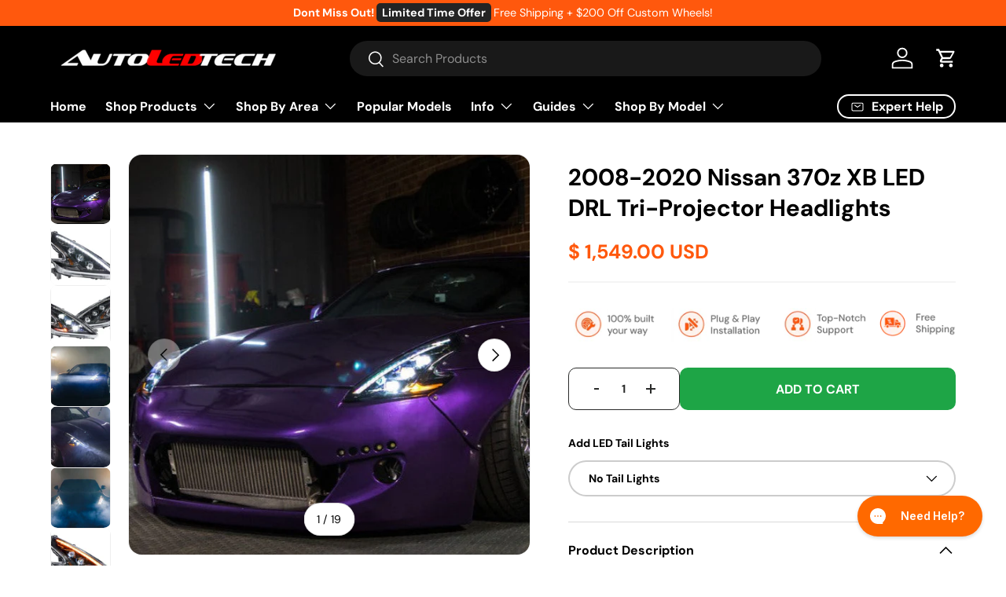

--- FILE ---
content_type: text/html; charset=utf-8
request_url: https://www.autoledtech.com/products/2008-2020-nissan-370z-led-drl-projector-replacement-headlights
body_size: 89329
content:
<!doctype html>
<html class="no-js" lang="en" dir="ltr">
  <head><link rel="icon" href="//www.autoledtech.com/cdn/shop/files/Favicon.png?crop=center&height=48&v=1613502281&width=48" type="image/png">
      <link rel="apple-touch-icon" href="//www.autoledtech.com/cdn/shop/files/Favicon.png?crop=center&height=180&v=1613502281&width=180">
<div
  id="main-page"
  data-optimizer="layout"
  style="display: block !important;visibility: visible;position: absolute;font-size: 1200px;line-height: 1;word-wrap: break-word;top: 0;left: 0;width: 99vw;height: 1vh;max-width: 99vw;max-height: 1vh;pointer-events: none;z-index: 99999999999;color: transparent;overflow: hidden;"
>
  □
</div>



  <script type="text/javascript">
    const observer1 = new MutationObserver(mutations => {
    mutations.forEach(({
        addedNodes
    }) => {
            addedNodes.forEach(node => {
                // if (node.tagName==='SCRIPT'&&node.innerHTML.includes('customDocumentWrite')){ node.type='text/customInlineScript'}
                if (node.tagName==='SCRIPT'&&node.innerHTML.includes('BOOMR')){ node.type='text/customInlineScript'}
                // if (node.tagName==='SCRIPT'&&node.innerHTML.includes('d(d,e,r,a,n)')){ node.type='text/customInlineScript'}
                if (node.nodeType === 1 && node.tagName === 'SCRIPT' && node.src.includes('klaviyo')) {node.type = 'text/customscript'}
                if (node.tagName==='SCRIPT'&&node.innerHTML.includes('klaviyo')){ node.type='text/customInlineScript'}
                if (node.tagName==='SCRIPT'&&node.innerHTML.includes('gtag')){ node.type='text/customInlineScript'}
                if (node.tagName==='SCRIPT'&&node.innerHTML.includes('googletagmanager')){ node.type='text/customInlineScript'}
                if (node.nodeType === 1 && node.tagName === 'SCRIPT' && node.src.includes('gtag')) {node.type = 'text/customscript'}
                if (node.nodeType === 1 && node.tagName === 'SCRIPT' && node.src.includes('googletagmanager')) {node.type = 'text/customscript'}
                // if (node.tagName==='SCRIPT'&&node.innerHTML.includes('affirm.js')){ node.type='text/customInlineScript'}
              
                // default
                if (node.nodeType === 1 && node.tagName === 'SCRIPT' && node.src.includes('storefront-banner.js')) {node.type = 'text/customscript'}
                if(node.tagName==='SCRIPT'&&node.innerHTML.includes('boomr')){node.type='text/customInlineScript'}
                if(node.tagName==='SCRIPT'&&node.innerHTML.includes('customDocumentWrite')){node.type='text/customInlineScript'}
                if(node.tagName==='SCRIPT'&&node.innerHTML.includes('PreviewBarInjector')){node.type='text/ml_customInlineScript'}
                if(node.tagName==='IFRAME'&&node.src.includes('preview-bar-iframe'))
                {
                node.setAttribute('data-src',node.src); 
                node.removeAttribute('src')
                }
            })
         })
       })
       var uAgent = navigator.userAgent.toLowerCase();
       observer1.observe(document.documentElement, {
      		childList: true,
      		subtree: true,
      		attributes: true
       })
  </script>

    
    
    
    
    
      
      
    
  
<meta charset="utf-8">
<meta name="viewport" content="width=device-width,initial-scale=1">
<title>2008-2020 Nissan 370z XB LED DRL Tri-Projector Headlights &ndash; AutoLEDTech.com</title><link rel="canonical" href="https://www.autoledtech.com/products/2008-2020-nissan-370z-led-drl-projector-replacement-headlights"><link rel="icon" href="//www.autoledtech.com/cdn/shop/files/Favicon.png?crop=center&height=48&v=1613502281&width=48" type="image/png">
  <link rel="apple-touch-icon" href="//www.autoledtech.com/cdn/shop/files/Favicon.png?crop=center&height=180&v=1613502281&width=180"><meta name="description" content="LED DRL projector headlights for your 2008-2020 Nissan 370z Z34 feature a white LED DRL with a sequential amber turn signal and three LED projectors as the headlights! These Morimoto LED headlights will outperform your OEM headlights and look much better doing so too. They also feature a Bugatti Chiron headlight inspir"><meta property="og:site_name" content="AutoLEDTech.com">
<meta property="og:url" content="https://www.autoledtech.com/products/2008-2020-nissan-370z-led-drl-projector-replacement-headlights">
<meta property="og:title" content="2008-2020 Nissan 370z XB LED DRL Tri-Projector Headlights">
<meta property="og:type" content="product">
<meta property="og:description" content="LED DRL projector headlights for your 2008-2020 Nissan 370z Z34 feature a white LED DRL with a sequential amber turn signal and three LED projectors as the headlights! These Morimoto LED headlights will outperform your OEM headlights and look much better doing so too. They also feature a Bugatti Chiron headlight inspir"><meta property="og:image" content="http://www.autoledtech.com/cdn/shop/products/33353.Nissan_370Z_XB_LED_Headlights.140.jpg?crop=center&height=1200&v=1750800933&width=1200">
  <meta property="og:image:secure_url" content="https://www.autoledtech.com/cdn/shop/products/33353.Nissan_370Z_XB_LED_Headlights.140.jpg?crop=center&height=1200&v=1750800933&width=1200">
  <meta property="og:image:width" content="564">
  <meta property="og:image:height" content="564"><meta property="og:price:amount" content="1,549.00">
  <meta property="og:price:currency" content="USD"><meta name="twitter:card" content="summary_large_image">
<meta name="twitter:title" content="2008-2020 Nissan 370z XB LED DRL Tri-Projector Headlights">
<meta name="twitter:description" content="LED DRL projector headlights for your 2008-2020 Nissan 370z Z34 feature a white LED DRL with a sequential amber turn signal and three LED projectors as the headlights! These Morimoto LED headlights will outperform your OEM headlights and look much better doing so too. They also feature a Bugatti Chiron headlight inspir">
<link rel="preload" href="//www.autoledtech.com/cdn/shop/t/52/assets/main.css?v=78399676531191965031755767296" as="style">
    <script
      src="//d1liekpayvooaz.cloudfront.net/apps/customizery/customizery.js?shop=halo-logic.myshopify.com"
    ></script><style data-shopify>
@font-face {
  font-family: "DM Sans";
  font-weight: 400;
  font-style: normal;
  font-display: swap;
  src: url("//www.autoledtech.com/cdn/fonts/dm_sans/dmsans_n4.ec80bd4dd7e1a334c969c265873491ae56018d72.woff2") format("woff2"),
       url("//www.autoledtech.com/cdn/fonts/dm_sans/dmsans_n4.87bdd914d8a61247b911147ae68e754d695c58a6.woff") format("woff");
}
@font-face {
  font-family: "DM Sans";
  font-weight: 700;
  font-style: normal;
  font-display: swap;
  src: url("//www.autoledtech.com/cdn/fonts/dm_sans/dmsans_n7.97e21d81502002291ea1de8aefb79170c6946ce5.woff2") format("woff2"),
       url("//www.autoledtech.com/cdn/fonts/dm_sans/dmsans_n7.af5c214f5116410ca1d53a2090665620e78e2e1b.woff") format("woff");
}
@font-face {
  font-family: "DM Sans";
  font-weight: 400;
  font-style: italic;
  font-display: swap;
  src: url("//www.autoledtech.com/cdn/fonts/dm_sans/dmsans_i4.b8fe05e69ee95d5a53155c346957d8cbf5081c1a.woff2") format("woff2"),
       url("//www.autoledtech.com/cdn/fonts/dm_sans/dmsans_i4.403fe28ee2ea63e142575c0aa47684d65f8c23a0.woff") format("woff");
}
@font-face {
  font-family: "DM Sans";
  font-weight: 700;
  font-style: italic;
  font-display: swap;
  src: url("//www.autoledtech.com/cdn/fonts/dm_sans/dmsans_i7.52b57f7d7342eb7255084623d98ab83fd96e7f9b.woff2") format("woff2"),
       url("//www.autoledtech.com/cdn/fonts/dm_sans/dmsans_i7.d5e14ef18a1d4a8ce78a4187580b4eb1759c2eda.woff") format("woff");
}
@font-face {
  font-family: "DM Sans";
  font-weight: 700;
  font-style: normal;
  font-display: swap;
  src: url("//www.autoledtech.com/cdn/fonts/dm_sans/dmsans_n7.97e21d81502002291ea1de8aefb79170c6946ce5.woff2") format("woff2"),
       url("//www.autoledtech.com/cdn/fonts/dm_sans/dmsans_n7.af5c214f5116410ca1d53a2090665620e78e2e1b.woff") format("woff");
}
@font-face {
  font-family: "DM Sans";
  font-weight: 700;
  font-style: normal;
  font-display: swap;
  src: url("//www.autoledtech.com/cdn/fonts/dm_sans/dmsans_n7.97e21d81502002291ea1de8aefb79170c6946ce5.woff2") format("woff2"),
       url("//www.autoledtech.com/cdn/fonts/dm_sans/dmsans_n7.af5c214f5116410ca1d53a2090665620e78e2e1b.woff") format("woff");
}
:root {
        --bg-color: 255 255 255 / 1.0;
        --bg-color-og: 255 255 255 / 1.0;
        --heading-color: 0 0 0;
        --text-color: 0 0 0;
        --text-color-og: 0 0 0;
        --scrollbar-color: 0 0 0;
        --link-color: 42 43 42;
        --link-color-og: 42 43 42;
        --star-color: 255 159 28;--swatch-border-color-default: 204 204 204;
          --swatch-border-color-active: 128 128 128;
          --swatch-card-size: 24px;
          --swatch-variant-picker-size: 64px;--color-scheme-1-bg: 226 226 226 / 1.0;
        --color-scheme-1-grad: linear-gradient(180deg, rgba(244, 244, 244, 1), rgba(244, 244, 244, 1) 100%);
        --color-scheme-1-heading: 42 43 42;
        --color-scheme-1-text: 42 43 42;
        --color-scheme-1-btn-bg: 255 88 13;
        --color-scheme-1-btn-text: 255 255 255;
        --color-scheme-1-btn-bg-hover: 255 124 64;--color-scheme-2-bg: 0 0 0 / 1.0;
        --color-scheme-2-grad: linear-gradient(225deg, rgba(51, 59, 67, 0.88) 8%, rgba(41, 47, 54, 1) 56%, rgba(20, 20, 20, 1) 92%);
        --color-scheme-2-heading: 255 88 13;
        --color-scheme-2-text: 255 255 255;
        --color-scheme-2-btn-bg: 255 88 13;
        --color-scheme-2-btn-text: 255 255 255;
        --color-scheme-2-btn-bg-hover: 255 124 64;--color-scheme-3-bg: 0 0 0 / 1.0;
        --color-scheme-3-grad: linear-gradient(46deg, rgba(234, 73, 0, 1) 8%, rgba(234, 73, 0, 1) 32%, rgba(255, 88, 13, 0.88) 92%);
        --color-scheme-3-heading: 255 255 255;
        --color-scheme-3-text: 255 255 255;
        --color-scheme-3-btn-bg: 42 43 42;
        --color-scheme-3-btn-text: 255 255 255;
        --color-scheme-3-btn-bg-hover: 82 83 82;

        --drawer-bg-color: 255 255 255 / 1.0;
        --drawer-text-color: 42 43 42;

        --panel-bg-color: 244 244 244 / 1.0;
        --panel-heading-color: 42 43 42;
        --panel-text-color: 42 43 42;

        --in-stock-text-color: 44 126 63;
        --low-stock-text-color: 210 134 26;
        --very-low-stock-text-color: 180 12 28;
        --no-stock-text-color: 119 119 119;
        --no-stock-backordered-text-color: 119 119 119;

        --error-bg-color: 252 237 238;
        --error-text-color: 180 12 28;
        --success-bg-color: 232 246 234;
        --success-text-color: 44 126 63;
        --info-bg-color: 228 237 250;
        --info-text-color: 26 102 210;

        --heading-font-family: "DM Sans", sans-serif;
        --heading-font-style: normal;
        --heading-font-weight: 700;
        --heading-scale-start: 4;

        --navigation-font-family: "DM Sans", sans-serif;
        --navigation-font-style: normal;
        --navigation-font-weight: 700;
        --heading-text-transform: uppercase;
--subheading-text-transform: none;
        --body-font-family: "DM Sans", sans-serif;
        --body-font-style: normal;
        --body-font-weight: 400;
        --body-font-size: 16;

        --section-gap: 48;
        --heading-gap: calc(8 * var(--space-unit));--grid-column-gap: 20px;--btn-bg-color: 255 88 13;
        --btn-bg-hover-color: 255 124 64;
        --btn-text-color: 255 255 255;
        --btn-bg-color-og: 255 88 13;
        --btn-text-color-og: 255 255 255;
        --btn-alt-bg-color: 255 255 255;
        --btn-alt-bg-alpha: 1.0;
        --btn-alt-text-color: 42 43 42;
        --btn-border-width: 2px;
        --btn-padding-y: 12px;

        
        --btn-border-radius: 28px;
        

        --btn-lg-border-radius: 50%;
        --btn-icon-border-radius: 50%;
        --input-with-btn-inner-radius: var(--btn-border-radius);

        --input-bg-color: 255 255 255 / 1.0;
        --input-text-color: 0 0 0;
        --input-border-width: 2px;
        --input-border-radius: 26px;
        --textarea-border-radius: 12px;
        --input-border-radius: 28px;
        --input-lg-border-radius: 34px;
        --input-bg-color-diff-3: #f7f7f7;
        --input-bg-color-diff-6: #f0f0f0;

        --modal-border-radius: 16px;
        --modal-overlay-color: 0 0 0;
        --modal-overlay-opacity: 0.4;
        --drawer-border-radius: 16px;
        --overlay-border-radius: 0px;

        --custom-label-bg-color: 13 44 84;
        --custom-label-text-color: 255 255 255;--sale-label-bg-color: 30 165 70;
        --sale-label-text-color: 255 255 255;--new-label-bg-color: 127 184 0;
        --new-label-text-color: 255 255 255;--preorder-label-bg-color: 0 166 237;
        --preorder-label-text-color: 255 255 255;

        --collection-label-color: 0 126 18;

        --page-width: 3000px;
        --gutter-sm: 20px;
        --gutter-md: 32px;
        --gutter-lg: 64px;

        --payment-terms-bg-color: #ffffff;

        --coll-card-bg-color: #F9F9F9;
        --coll-card-border-color: #f2f2f2;

        --card-highlight-bg-color: #F9F9F9;
        --card-highlight-text-color: 85 85 85;
        --card-highlight-border-color: #E1E1E1;--blend-bg-color: #f4f4f4;

        --reading-width: 48em;
      }

      @media (max-width: 769px) {
        :root {
          --reading-width: 36em;
        }
      }</style>

    <link rel="stylesheet" href="//www.autoledtech.com/cdn/shop/t/52/assets/main.css?v=78399676531191965031755767296">
    <script src="//www.autoledtech.com/cdn/shop/t/52/assets/main.js?v=76476094356780495751755767296" defer="defer"></script>
    <script src="//www.autoledtech.com/cdn/shop/t/52/assets/custom.js?v=76217059261497351531755767282" defer="defer"></script><link
        rel="preload"
        href="//www.autoledtech.com/cdn/fonts/dm_sans/dmsans_n4.ec80bd4dd7e1a334c969c265873491ae56018d72.woff2"
        as="font"
        type="font/woff2"
        crossorigin
        fetchpriority="high"
      ><link
        rel="preload"
        href="//www.autoledtech.com/cdn/fonts/dm_sans/dmsans_n7.97e21d81502002291ea1de8aefb79170c6946ce5.woff2"
        as="font"
        type="font/woff2"
        crossorigin
        fetchpriority="high"
      ><script>window.performance && window.performance.mark && window.performance.mark('shopify.content_for_header.start');</script><meta name="facebook-domain-verification" content="g47svlzo9spsi2t4pkgpoj8gu0c7x0">
<meta name="google-site-verification" content="c02bXqrGvf5KCD6jgcD142cC1LiP3egHlt1PRqDQ5jQ">
<meta id="shopify-digital-wallet" name="shopify-digital-wallet" content="/12258430/digital_wallets/dialog">
<meta name="shopify-checkout-api-token" content="20b6609ba9f8ea72d80c62b6f43d1b6b">
<meta id="in-context-paypal-metadata" data-shop-id="12258430" data-venmo-supported="false" data-environment="production" data-locale="en_US" data-paypal-v4="true" data-currency="USD">
<link rel="alternate" type="application/json+oembed" href="https://www.autoledtech.com/products/2008-2020-nissan-370z-led-drl-projector-replacement-headlights.oembed">
<script async="async" src="/checkouts/internal/preloads.js?locale=en-US"></script>
<link rel="preconnect" href="https://shop.app" crossorigin="anonymous">
<script async="async" src="https://shop.app/checkouts/internal/preloads.js?locale=en-US&shop_id=12258430" crossorigin="anonymous"></script>
<script id="apple-pay-shop-capabilities" type="application/json">{"shopId":12258430,"countryCode":"US","currencyCode":"USD","merchantCapabilities":["supports3DS"],"merchantId":"gid:\/\/shopify\/Shop\/12258430","merchantName":"AutoLEDTech.com","requiredBillingContactFields":["postalAddress","email","phone"],"requiredShippingContactFields":["postalAddress","email","phone"],"shippingType":"shipping","supportedNetworks":["visa","masterCard","amex","discover","elo","jcb"],"total":{"type":"pending","label":"AutoLEDTech.com","amount":"1.00"},"shopifyPaymentsEnabled":true,"supportsSubscriptions":true}</script>
<script id="shopify-features" type="application/json">{"accessToken":"20b6609ba9f8ea72d80c62b6f43d1b6b","betas":["rich-media-storefront-analytics"],"domain":"www.autoledtech.com","predictiveSearch":true,"shopId":12258430,"locale":"en"}</script>
<script>var Shopify = Shopify || {};
Shopify.shop = "halo-logic.myshopify.com";
Shopify.locale = "en";
Shopify.currency = {"active":"USD","rate":"1.0"};
Shopify.country = "US";
Shopify.theme = {"name":"Lantern Sol [Home Page redesign] with Installme...","id":153547211010,"schema_name":"Enterprise","schema_version":"1.6.1","theme_store_id":1657,"role":"main"};
Shopify.theme.handle = "null";
Shopify.theme.style = {"id":null,"handle":null};
Shopify.cdnHost = "www.autoledtech.com/cdn";
Shopify.routes = Shopify.routes || {};
Shopify.routes.root = "/";</script>
<script type="module">!function(o){(o.Shopify=o.Shopify||{}).modules=!0}(window);</script>
<script>!function(o){function n(){var o=[];function n(){o.push(Array.prototype.slice.apply(arguments))}return n.q=o,n}var t=o.Shopify=o.Shopify||{};t.loadFeatures=n(),t.autoloadFeatures=n()}(window);</script>
<script>
  window.ShopifyPay = window.ShopifyPay || {};
  window.ShopifyPay.apiHost = "shop.app\/pay";
  window.ShopifyPay.redirectState = null;
</script>
<script id="shop-js-analytics" type="application/json">{"pageType":"product"}</script>
<script defer="defer" async type="module" src="//www.autoledtech.com/cdn/shopifycloud/shop-js/modules/v2/client.init-shop-cart-sync_BN7fPSNr.en.esm.js"></script>
<script defer="defer" async type="module" src="//www.autoledtech.com/cdn/shopifycloud/shop-js/modules/v2/chunk.common_Cbph3Kss.esm.js"></script>
<script defer="defer" async type="module" src="//www.autoledtech.com/cdn/shopifycloud/shop-js/modules/v2/chunk.modal_DKumMAJ1.esm.js"></script>
<script type="module">
  await import("//www.autoledtech.com/cdn/shopifycloud/shop-js/modules/v2/client.init-shop-cart-sync_BN7fPSNr.en.esm.js");
await import("//www.autoledtech.com/cdn/shopifycloud/shop-js/modules/v2/chunk.common_Cbph3Kss.esm.js");
await import("//www.autoledtech.com/cdn/shopifycloud/shop-js/modules/v2/chunk.modal_DKumMAJ1.esm.js");

  window.Shopify.SignInWithShop?.initShopCartSync?.({"fedCMEnabled":true,"windoidEnabled":true});

</script>
<script defer="defer" async type="module" src="//www.autoledtech.com/cdn/shopifycloud/shop-js/modules/v2/client.payment-terms_BxzfvcZJ.en.esm.js"></script>
<script defer="defer" async type="module" src="//www.autoledtech.com/cdn/shopifycloud/shop-js/modules/v2/chunk.common_Cbph3Kss.esm.js"></script>
<script defer="defer" async type="module" src="//www.autoledtech.com/cdn/shopifycloud/shop-js/modules/v2/chunk.modal_DKumMAJ1.esm.js"></script>
<script type="module">
  await import("//www.autoledtech.com/cdn/shopifycloud/shop-js/modules/v2/client.payment-terms_BxzfvcZJ.en.esm.js");
await import("//www.autoledtech.com/cdn/shopifycloud/shop-js/modules/v2/chunk.common_Cbph3Kss.esm.js");
await import("//www.autoledtech.com/cdn/shopifycloud/shop-js/modules/v2/chunk.modal_DKumMAJ1.esm.js");

  
</script>
<script>
  window.Shopify = window.Shopify || {};
  if (!window.Shopify.featureAssets) window.Shopify.featureAssets = {};
  window.Shopify.featureAssets['shop-js'] = {"shop-cart-sync":["modules/v2/client.shop-cart-sync_CJVUk8Jm.en.esm.js","modules/v2/chunk.common_Cbph3Kss.esm.js","modules/v2/chunk.modal_DKumMAJ1.esm.js"],"init-fed-cm":["modules/v2/client.init-fed-cm_7Fvt41F4.en.esm.js","modules/v2/chunk.common_Cbph3Kss.esm.js","modules/v2/chunk.modal_DKumMAJ1.esm.js"],"init-shop-email-lookup-coordinator":["modules/v2/client.init-shop-email-lookup-coordinator_Cc088_bR.en.esm.js","modules/v2/chunk.common_Cbph3Kss.esm.js","modules/v2/chunk.modal_DKumMAJ1.esm.js"],"init-windoid":["modules/v2/client.init-windoid_hPopwJRj.en.esm.js","modules/v2/chunk.common_Cbph3Kss.esm.js","modules/v2/chunk.modal_DKumMAJ1.esm.js"],"shop-button":["modules/v2/client.shop-button_B0jaPSNF.en.esm.js","modules/v2/chunk.common_Cbph3Kss.esm.js","modules/v2/chunk.modal_DKumMAJ1.esm.js"],"shop-cash-offers":["modules/v2/client.shop-cash-offers_DPIskqss.en.esm.js","modules/v2/chunk.common_Cbph3Kss.esm.js","modules/v2/chunk.modal_DKumMAJ1.esm.js"],"shop-toast-manager":["modules/v2/client.shop-toast-manager_CK7RT69O.en.esm.js","modules/v2/chunk.common_Cbph3Kss.esm.js","modules/v2/chunk.modal_DKumMAJ1.esm.js"],"init-shop-cart-sync":["modules/v2/client.init-shop-cart-sync_BN7fPSNr.en.esm.js","modules/v2/chunk.common_Cbph3Kss.esm.js","modules/v2/chunk.modal_DKumMAJ1.esm.js"],"init-customer-accounts-sign-up":["modules/v2/client.init-customer-accounts-sign-up_CfPf4CXf.en.esm.js","modules/v2/client.shop-login-button_DeIztwXF.en.esm.js","modules/v2/chunk.common_Cbph3Kss.esm.js","modules/v2/chunk.modal_DKumMAJ1.esm.js"],"pay-button":["modules/v2/client.pay-button_CgIwFSYN.en.esm.js","modules/v2/chunk.common_Cbph3Kss.esm.js","modules/v2/chunk.modal_DKumMAJ1.esm.js"],"init-customer-accounts":["modules/v2/client.init-customer-accounts_DQ3x16JI.en.esm.js","modules/v2/client.shop-login-button_DeIztwXF.en.esm.js","modules/v2/chunk.common_Cbph3Kss.esm.js","modules/v2/chunk.modal_DKumMAJ1.esm.js"],"avatar":["modules/v2/client.avatar_BTnouDA3.en.esm.js"],"init-shop-for-new-customer-accounts":["modules/v2/client.init-shop-for-new-customer-accounts_CsZy_esa.en.esm.js","modules/v2/client.shop-login-button_DeIztwXF.en.esm.js","modules/v2/chunk.common_Cbph3Kss.esm.js","modules/v2/chunk.modal_DKumMAJ1.esm.js"],"shop-follow-button":["modules/v2/client.shop-follow-button_BRMJjgGd.en.esm.js","modules/v2/chunk.common_Cbph3Kss.esm.js","modules/v2/chunk.modal_DKumMAJ1.esm.js"],"checkout-modal":["modules/v2/client.checkout-modal_B9Drz_yf.en.esm.js","modules/v2/chunk.common_Cbph3Kss.esm.js","modules/v2/chunk.modal_DKumMAJ1.esm.js"],"shop-login-button":["modules/v2/client.shop-login-button_DeIztwXF.en.esm.js","modules/v2/chunk.common_Cbph3Kss.esm.js","modules/v2/chunk.modal_DKumMAJ1.esm.js"],"lead-capture":["modules/v2/client.lead-capture_DXYzFM3R.en.esm.js","modules/v2/chunk.common_Cbph3Kss.esm.js","modules/v2/chunk.modal_DKumMAJ1.esm.js"],"shop-login":["modules/v2/client.shop-login_CA5pJqmO.en.esm.js","modules/v2/chunk.common_Cbph3Kss.esm.js","modules/v2/chunk.modal_DKumMAJ1.esm.js"],"payment-terms":["modules/v2/client.payment-terms_BxzfvcZJ.en.esm.js","modules/v2/chunk.common_Cbph3Kss.esm.js","modules/v2/chunk.modal_DKumMAJ1.esm.js"]};
</script>
<script>(function() {
  var isLoaded = false;
  function asyncLoad() {
    if (isLoaded) return;
    isLoaded = true;
    var urls = ["\/\/d1liekpayvooaz.cloudfront.net\/apps\/customizery\/customizery.js?shop=halo-logic.myshopify.com","\/\/www.powr.io\/powr.js?powr-token=halo-logic.myshopify.com\u0026external-type=shopify\u0026shop=halo-logic.myshopify.com","https:\/\/shopify-simplemaps.s3.amazonaws.com\/shared\/load_simplemaps.js?shop=halo-logic.myshopify.com","https:\/\/cdn.shopify.com\/s\/files\/1\/1225\/8430\/t\/20\/assets\/affirmShopify.js?v=1676931181\u0026shop=halo-logic.myshopify.com","https:\/\/cdn.shopify.com\/s\/files\/1\/1225\/8430\/t\/52\/assets\/instant-pixel-site_b9c11668786249479d6de39343684df3.js?v=1768572158\u0026shop=halo-logic.myshopify.com"];
    for (var i = 0; i < urls.length; i++) {
      var s = document.createElement('script');
      s.type = 'text/javascript';
      s.async = true;
      s.src = urls[i];
      var x = document.getElementsByTagName('script')[0];
      x.parentNode.insertBefore(s, x);
    }
  };
  if(window.attachEvent) {
    window.attachEvent('onload', asyncLoad);
  } else {
    window.addEventListener('load', asyncLoad, false);
  }
})();</script>
<script id="__st">var __st={"a":12258430,"offset":-21600,"reqid":"f8561078-e169-4d7b-b4a6-1d254f7b3756-1770049467","pageurl":"www.autoledtech.com\/products\/2008-2020-nissan-370z-led-drl-projector-replacement-headlights","u":"0e3bc1d946b5","p":"product","rtyp":"product","rid":6265420087470};</script>
<script>window.ShopifyPaypalV4VisibilityTracking = true;</script>
<script id="captcha-bootstrap">!function(){'use strict';const t='contact',e='account',n='new_comment',o=[[t,t],['blogs',n],['comments',n],[t,'customer']],c=[[e,'customer_login'],[e,'guest_login'],[e,'recover_customer_password'],[e,'create_customer']],r=t=>t.map((([t,e])=>`form[action*='/${t}']:not([data-nocaptcha='true']) input[name='form_type'][value='${e}']`)).join(','),a=t=>()=>t?[...document.querySelectorAll(t)].map((t=>t.form)):[];function s(){const t=[...o],e=r(t);return a(e)}const i='password',u='form_key',d=['recaptcha-v3-token','g-recaptcha-response','h-captcha-response',i],f=()=>{try{return window.sessionStorage}catch{return}},m='__shopify_v',_=t=>t.elements[u];function p(t,e,n=!1){try{const o=window.sessionStorage,c=JSON.parse(o.getItem(e)),{data:r}=function(t){const{data:e,action:n}=t;return t[m]||n?{data:e,action:n}:{data:t,action:n}}(c);for(const[e,n]of Object.entries(r))t.elements[e]&&(t.elements[e].value=n);n&&o.removeItem(e)}catch(o){console.error('form repopulation failed',{error:o})}}const l='form_type',E='cptcha';function T(t){t.dataset[E]=!0}const w=window,h=w.document,L='Shopify',v='ce_forms',y='captcha';let A=!1;((t,e)=>{const n=(g='f06e6c50-85a8-45c8-87d0-21a2b65856fe',I='https://cdn.shopify.com/shopifycloud/storefront-forms-hcaptcha/ce_storefront_forms_captcha_hcaptcha.v1.5.2.iife.js',D={infoText:'Protected by hCaptcha',privacyText:'Privacy',termsText:'Terms'},(t,e,n)=>{const o=w[L][v],c=o.bindForm;if(c)return c(t,g,e,D).then(n);var r;o.q.push([[t,g,e,D],n]),r=I,A||(h.body.append(Object.assign(h.createElement('script'),{id:'captcha-provider',async:!0,src:r})),A=!0)});var g,I,D;w[L]=w[L]||{},w[L][v]=w[L][v]||{},w[L][v].q=[],w[L][y]=w[L][y]||{},w[L][y].protect=function(t,e){n(t,void 0,e),T(t)},Object.freeze(w[L][y]),function(t,e,n,w,h,L){const[v,y,A,g]=function(t,e,n){const i=e?o:[],u=t?c:[],d=[...i,...u],f=r(d),m=r(i),_=r(d.filter((([t,e])=>n.includes(e))));return[a(f),a(m),a(_),s()]}(w,h,L),I=t=>{const e=t.target;return e instanceof HTMLFormElement?e:e&&e.form},D=t=>v().includes(t);t.addEventListener('submit',(t=>{const e=I(t);if(!e)return;const n=D(e)&&!e.dataset.hcaptchaBound&&!e.dataset.recaptchaBound,o=_(e),c=g().includes(e)&&(!o||!o.value);(n||c)&&t.preventDefault(),c&&!n&&(function(t){try{if(!f())return;!function(t){const e=f();if(!e)return;const n=_(t);if(!n)return;const o=n.value;o&&e.removeItem(o)}(t);const e=Array.from(Array(32),(()=>Math.random().toString(36)[2])).join('');!function(t,e){_(t)||t.append(Object.assign(document.createElement('input'),{type:'hidden',name:u})),t.elements[u].value=e}(t,e),function(t,e){const n=f();if(!n)return;const o=[...t.querySelectorAll(`input[type='${i}']`)].map((({name:t})=>t)),c=[...d,...o],r={};for(const[a,s]of new FormData(t).entries())c.includes(a)||(r[a]=s);n.setItem(e,JSON.stringify({[m]:1,action:t.action,data:r}))}(t,e)}catch(e){console.error('failed to persist form',e)}}(e),e.submit())}));const S=(t,e)=>{t&&!t.dataset[E]&&(n(t,e.some((e=>e===t))),T(t))};for(const o of['focusin','change'])t.addEventListener(o,(t=>{const e=I(t);D(e)&&S(e,y())}));const B=e.get('form_key'),M=e.get(l),P=B&&M;t.addEventListener('DOMContentLoaded',(()=>{const t=y();if(P)for(const e of t)e.elements[l].value===M&&p(e,B);[...new Set([...A(),...v().filter((t=>'true'===t.dataset.shopifyCaptcha))])].forEach((e=>S(e,t)))}))}(h,new URLSearchParams(w.location.search),n,t,e,['guest_login'])})(!0,!0)}();</script>
<script integrity="sha256-4kQ18oKyAcykRKYeNunJcIwy7WH5gtpwJnB7kiuLZ1E=" data-source-attribution="shopify.loadfeatures" defer="defer" src="//www.autoledtech.com/cdn/shopifycloud/storefront/assets/storefront/load_feature-a0a9edcb.js" crossorigin="anonymous"></script>
<script crossorigin="anonymous" defer="defer" src="//www.autoledtech.com/cdn/shopifycloud/storefront/assets/shopify_pay/storefront-65b4c6d7.js?v=20250812"></script>
<script data-source-attribution="shopify.dynamic_checkout.dynamic.init">var Shopify=Shopify||{};Shopify.PaymentButton=Shopify.PaymentButton||{isStorefrontPortableWallets:!0,init:function(){window.Shopify.PaymentButton.init=function(){};var t=document.createElement("script");t.src="https://www.autoledtech.com/cdn/shopifycloud/portable-wallets/latest/portable-wallets.en.js",t.type="module",document.head.appendChild(t)}};
</script>
<script data-source-attribution="shopify.dynamic_checkout.buyer_consent">
  function portableWalletsHideBuyerConsent(e){var t=document.getElementById("shopify-buyer-consent"),n=document.getElementById("shopify-subscription-policy-button");t&&n&&(t.classList.add("hidden"),t.setAttribute("aria-hidden","true"),n.removeEventListener("click",e))}function portableWalletsShowBuyerConsent(e){var t=document.getElementById("shopify-buyer-consent"),n=document.getElementById("shopify-subscription-policy-button");t&&n&&(t.classList.remove("hidden"),t.removeAttribute("aria-hidden"),n.addEventListener("click",e))}window.Shopify?.PaymentButton&&(window.Shopify.PaymentButton.hideBuyerConsent=portableWalletsHideBuyerConsent,window.Shopify.PaymentButton.showBuyerConsent=portableWalletsShowBuyerConsent);
</script>
<script>
  function portableWalletsCleanup(e){e&&e.src&&console.error("Failed to load portable wallets script "+e.src);var t=document.querySelectorAll("shopify-accelerated-checkout .shopify-payment-button__skeleton, shopify-accelerated-checkout-cart .wallet-cart-button__skeleton"),e=document.getElementById("shopify-buyer-consent");for(let e=0;e<t.length;e++)t[e].remove();e&&e.remove()}function portableWalletsNotLoadedAsModule(e){e instanceof ErrorEvent&&"string"==typeof e.message&&e.message.includes("import.meta")&&"string"==typeof e.filename&&e.filename.includes("portable-wallets")&&(window.removeEventListener("error",portableWalletsNotLoadedAsModule),window.Shopify.PaymentButton.failedToLoad=e,"loading"===document.readyState?document.addEventListener("DOMContentLoaded",window.Shopify.PaymentButton.init):window.Shopify.PaymentButton.init())}window.addEventListener("error",portableWalletsNotLoadedAsModule);
</script>

<script type="module" src="https://www.autoledtech.com/cdn/shopifycloud/portable-wallets/latest/portable-wallets.en.js" onError="portableWalletsCleanup(this)" crossorigin="anonymous"></script>
<script nomodule>
  document.addEventListener("DOMContentLoaded", portableWalletsCleanup);
</script>

<script id='scb4127' type='text/javascript' async='' src='https://www.autoledtech.com/cdn/shopifycloud/privacy-banner/storefront-banner.js'></script><link id="shopify-accelerated-checkout-styles" rel="stylesheet" media="screen" href="https://www.autoledtech.com/cdn/shopifycloud/portable-wallets/latest/accelerated-checkout-backwards-compat.css" crossorigin="anonymous">
<style id="shopify-accelerated-checkout-cart">
        #shopify-buyer-consent {
  margin-top: 1em;
  display: inline-block;
  width: 100%;
}

#shopify-buyer-consent.hidden {
  display: none;
}

#shopify-subscription-policy-button {
  background: none;
  border: none;
  padding: 0;
  text-decoration: underline;
  font-size: inherit;
  cursor: pointer;
}

#shopify-subscription-policy-button::before {
  box-shadow: none;
}

      </style>
<script id="sections-script" data-sections="header,footer" defer="defer" src="//www.autoledtech.com/cdn/shop/t/52/compiled_assets/scripts.js?v=21397"></script>
<script>window.performance && window.performance.mark && window.performance.mark('shopify.content_for_header.end');</script>
    
<script src="//www.autoledtech.com/cdn/shop/t/52/assets/blur-messages.js?v=98620774460636405321755767274" defer="defer"></script>

    <script>
      document.documentElement.className = document.documentElement.className.replace('no-js', 'js');
    </script><!-- CC Custom Head Start --><!-- CC Custom Head End -->


    <script type="text/javascript">
      (function(c,l,a,r,i,t,y){
          c[a]=c[a]||function(){(c[a].q=c[a].q||[]).push(arguments)};
          t=l.createElement(r);t.async=1;t.src="https://www.clarity.ms/tag/"+i;
          y=l.getElementsByTagName(r)[0];y.parentNode.insertBefore(t,y);
      })(window, document, "clarity", "script", "rygol9aex5");
    </script>
  <!-- BEGIN app block: shopify://apps/gorgias-live-chat-helpdesk/blocks/gorgias/a66db725-7b96-4e3f-916e-6c8e6f87aaaa -->
<script defer data-gorgias-loader-chat src="https://config.gorgias.chat/bundle-loader/shopify/halo-logic.myshopify.com"></script>


<script defer data-gorgias-loader-convert  src="https://content.9gtb.com/loader.js"></script>


<script defer data-gorgias-loader-mailto-replace  src="https://config.gorgias.help/api/contact-forms/replace-mailto-script.js?shopName=halo-logic"></script>


<!-- END app block --><!-- BEGIN app block: shopify://apps/judge-me-reviews/blocks/judgeme_core/61ccd3b1-a9f2-4160-9fe9-4fec8413e5d8 --><!-- Start of Judge.me Core -->






<link rel="dns-prefetch" href="https://cdnwidget.judge.me">
<link rel="dns-prefetch" href="https://cdn.judge.me">
<link rel="dns-prefetch" href="https://cdn1.judge.me">
<link rel="dns-prefetch" href="https://api.judge.me">

<script data-cfasync='false' class='jdgm-settings-script'>window.jdgmSettings={"pagination":5,"disable_web_reviews":false,"badge_no_review_text":"No reviews","badge_n_reviews_text":"Rated {{ average_rating_1_decimal }} by 134+ customers!","badge_star_color":"#FFA816","hide_badge_preview_if_no_reviews":true,"badge_hide_text":false,"enforce_center_preview_badge":false,"widget_title":"Customer Reviews","widget_open_form_text":"Write a review","widget_close_form_text":"Cancel review","widget_refresh_page_text":"Refresh page","widget_summary_text":"Based on {{ number_of_reviews }} review/reviews","widget_no_review_text":"Be the first to write a review","widget_name_field_text":"Display name","widget_verified_name_field_text":"Verified Name (public)","widget_name_placeholder_text":"Display name","widget_required_field_error_text":"This field is required.","widget_email_field_text":"Email address","widget_verified_email_field_text":"Verified Email (private, can not be edited)","widget_email_placeholder_text":"Your email address","widget_email_field_error_text":"Please enter a valid email address.","widget_rating_field_text":"Rating","widget_review_title_field_text":"Review Title","widget_review_title_placeholder_text":"Give your review a title","widget_review_body_field_text":"Review content","widget_review_body_placeholder_text":"Start writing here...","widget_pictures_field_text":"Picture/Video (optional)","widget_submit_review_text":"Submit Review","widget_submit_verified_review_text":"Submit Verified Review","widget_submit_success_msg_with_auto_publish":"Thank you! Please refresh the page in a few moments to see your review. You can remove or edit your review by logging into \u003ca href='https://judge.me/login' target='_blank' rel='nofollow noopener'\u003eJudge.me\u003c/a\u003e","widget_submit_success_msg_no_auto_publish":"Thank you! Your review will be published as soon as it is approved by the shop admin. You can remove or edit your review by logging into \u003ca href='https://judge.me/login' target='_blank' rel='nofollow noopener'\u003eJudge.me\u003c/a\u003e","widget_show_default_reviews_out_of_total_text":"Showing {{ n_reviews_shown }} out of {{ n_reviews }} reviews.","widget_show_all_link_text":"Show all","widget_show_less_link_text":"Show less","widget_author_said_text":"{{ reviewer_name }} said:","widget_days_text":"{{ n }} days ago","widget_weeks_text":"{{ n }} week/weeks ago","widget_months_text":"{{ n }} month/months ago","widget_years_text":"{{ n }} year/years ago","widget_yesterday_text":"Yesterday","widget_today_text":"Today","widget_replied_text":"\u003e\u003e {{ shop_name }} replied:","widget_read_more_text":"Read more","widget_reviewer_name_as_initial":"","widget_rating_filter_color":"#000000","widget_rating_filter_see_all_text":"See all reviews","widget_sorting_most_recent_text":"Most Recent","widget_sorting_highest_rating_text":"Highest Rating","widget_sorting_lowest_rating_text":"Lowest Rating","widget_sorting_with_pictures_text":"Only Pictures","widget_sorting_most_helpful_text":"Most Helpful","widget_open_question_form_text":"Ask a question","widget_reviews_subtab_text":"Reviews","widget_questions_subtab_text":"Questions","widget_question_label_text":"Question","widget_answer_label_text":"Answer","widget_question_placeholder_text":"Write your question here","widget_submit_question_text":"Submit Question","widget_question_submit_success_text":"Thank you for your question! We will notify you once it gets answered.","widget_star_color":"#FFA816","verified_badge_text":"Verified","verified_badge_bg_color":"","verified_badge_text_color":"","verified_badge_placement":"left-of-reviewer-name","widget_review_max_height":"","widget_hide_border":false,"widget_social_share":false,"widget_thumb":true,"widget_review_location_show":false,"widget_location_format":"city_state_code_only","all_reviews_include_out_of_store_products":false,"all_reviews_out_of_store_text":"(out of store)","all_reviews_pagination":100,"all_reviews_product_name_prefix_text":"about","enable_review_pictures":true,"enable_question_anwser":true,"widget_theme":"default","review_date_format":"mm/dd/yyyy","default_sort_method":"most-recent","widget_product_reviews_subtab_text":"Product Reviews","widget_shop_reviews_subtab_text":"Shop Reviews","widget_other_products_reviews_text":"Reviews for other products","widget_store_reviews_subtab_text":"Store reviews","widget_no_store_reviews_text":"This store hasn't received any reviews yet","widget_web_restriction_product_reviews_text":"This product hasn't received any reviews yet","widget_no_items_text":"No items found","widget_show_more_text":"Show more","widget_write_a_store_review_text":"Write a Store Review","widget_other_languages_heading":"Reviews in Other Languages","widget_translate_review_text":"Translate review to {{ language }}","widget_translating_review_text":"Translating...","widget_show_original_translation_text":"Show original ({{ language }})","widget_translate_review_failed_text":"Review couldn't be translated.","widget_translate_review_retry_text":"Retry","widget_translate_review_try_again_later_text":"Try again later","show_product_url_for_grouped_product":false,"widget_sorting_pictures_first_text":"Pictures First","show_pictures_on_all_rev_page_mobile":false,"show_pictures_on_all_rev_page_desktop":false,"floating_tab_hide_mobile_install_preference":false,"floating_tab_button_name":"★ Reviews","floating_tab_title":"Let customers speak for us","floating_tab_button_color":"","floating_tab_button_background_color":"","floating_tab_url":"","floating_tab_url_enabled":false,"floating_tab_tab_style":"text","all_reviews_text_badge_text":"Customers rate us {{ shop.metafields.judgeme.all_reviews_rating | round: 1 }}/5 based on {{ shop.metafields.judgeme.all_reviews_count }} reviews.","all_reviews_text_badge_text_branded_style":"{{ shop.metafields.judgeme.all_reviews_rating | round: 1 }} out of 5 stars based on {{ shop.metafields.judgeme.all_reviews_count }} reviews","is_all_reviews_text_badge_a_link":false,"show_stars_for_all_reviews_text_badge":false,"all_reviews_text_badge_url":"","all_reviews_text_style":"branded","all_reviews_text_color_style":"judgeme_brand_color","all_reviews_text_color":"#108474","all_reviews_text_show_jm_brand":true,"featured_carousel_show_header":false,"featured_carousel_title":"Hear from our customers","testimonials_carousel_title":"Customers are saying","videos_carousel_title":"Real customer stories","cards_carousel_title":"Customers are saying","featured_carousel_count_text":"from {{ n }} reviews","featured_carousel_add_link_to_all_reviews_page":false,"featured_carousel_url":"","featured_carousel_show_images":true,"featured_carousel_autoslide_interval":5,"featured_carousel_arrows_on_the_sides":true,"featured_carousel_height":250,"featured_carousel_width":80,"featured_carousel_image_size":0,"featured_carousel_image_height":250,"featured_carousel_arrow_color":"#FFFFFF","verified_count_badge_style":"branded","verified_count_badge_orientation":"horizontal","verified_count_badge_color_style":"judgeme_brand_color","verified_count_badge_color":"#108474","is_verified_count_badge_a_link":false,"verified_count_badge_url":"","verified_count_badge_show_jm_brand":true,"widget_rating_preset_default":5,"widget_first_sub_tab":"product-reviews","widget_show_histogram":true,"widget_histogram_use_custom_color":true,"widget_pagination_use_custom_color":true,"widget_star_use_custom_color":false,"widget_verified_badge_use_custom_color":false,"widget_write_review_use_custom_color":false,"picture_reminder_submit_button":"Upload Pictures","enable_review_videos":false,"mute_video_by_default":false,"widget_sorting_videos_first_text":"Videos First","widget_review_pending_text":"Pending","featured_carousel_items_for_large_screen":3,"social_share_options_order":"Facebook,Twitter","remove_microdata_snippet":true,"disable_json_ld":false,"enable_json_ld_products":false,"preview_badge_show_question_text":true,"preview_badge_no_question_text":"No questions","preview_badge_n_question_text":"{{ number_of_questions }} question/questions","qa_badge_show_icon":false,"qa_badge_icon_color":"#FBCD0A","qa_badge_position":"same-row","remove_judgeme_branding":true,"widget_add_search_bar":false,"widget_search_bar_placeholder":"Search","widget_sorting_verified_only_text":"Verified only","featured_carousel_theme":"gallery","featured_carousel_show_rating":true,"featured_carousel_show_title":true,"featured_carousel_show_body":true,"featured_carousel_show_date":false,"featured_carousel_show_reviewer":true,"featured_carousel_show_product":false,"featured_carousel_header_background_color":"#108474","featured_carousel_header_text_color":"#ffffff","featured_carousel_name_product_separator":"reviewed","featured_carousel_full_star_background":"#108474","featured_carousel_empty_star_background":"#dadada","featured_carousel_vertical_theme_background":"#f9fafb","featured_carousel_verified_badge_enable":true,"featured_carousel_verified_badge_color":"#108474","featured_carousel_border_style":"round","featured_carousel_review_line_length_limit":3,"featured_carousel_more_reviews_button_text":"See all reviews","featured_carousel_view_product_button_text":"View product","all_reviews_page_load_reviews_on":"scroll","all_reviews_page_load_more_text":"Load More Reviews","disable_fb_tab_reviews":false,"enable_ajax_cdn_cache":false,"widget_advanced_speed_features":5,"widget_public_name_text":"displayed publicly like","default_reviewer_name":"John Smith","default_reviewer_name_has_non_latin":true,"widget_reviewer_anonymous":"Anonymous","medals_widget_title":"Judge.me Review Medals","medals_widget_background_color":"#ffffff","medals_widget_position":"footer_all_pages","medals_widget_border_color":"#f9fafb","medals_widget_verified_text_position":"left","medals_widget_use_monochromatic_version":false,"medals_widget_elements_color":"#108474","show_reviewer_avatar":true,"widget_invalid_yt_video_url_error_text":"Not a YouTube video URL","widget_max_length_field_error_text":"Please enter no more than {0} characters.","widget_show_country_flag":false,"widget_show_collected_via_shop_app":true,"widget_verified_by_shop_badge_style":"light","widget_verified_by_shop_text":"Verified by Shop","widget_show_photo_gallery":true,"widget_load_with_code_splitting":true,"widget_ugc_install_preference":false,"widget_ugc_title":"Made by us, Shared by you","widget_ugc_subtitle":"Tag us to see your picture featured in our page","widget_ugc_arrows_color":"#ffffff","widget_ugc_primary_button_text":"Buy Now","widget_ugc_primary_button_background_color":"#108474","widget_ugc_primary_button_text_color":"#ffffff","widget_ugc_primary_button_border_width":"0","widget_ugc_primary_button_border_style":"none","widget_ugc_primary_button_border_color":"#108474","widget_ugc_primary_button_border_radius":"25","widget_ugc_secondary_button_text":"Load More","widget_ugc_secondary_button_background_color":"#ffffff","widget_ugc_secondary_button_text_color":"#108474","widget_ugc_secondary_button_border_width":"2","widget_ugc_secondary_button_border_style":"solid","widget_ugc_secondary_button_border_color":"#108474","widget_ugc_secondary_button_border_radius":"25","widget_ugc_reviews_button_text":"View Reviews","widget_ugc_reviews_button_background_color":"#ffffff","widget_ugc_reviews_button_text_color":"#108474","widget_ugc_reviews_button_border_width":"2","widget_ugc_reviews_button_border_style":"solid","widget_ugc_reviews_button_border_color":"#108474","widget_ugc_reviews_button_border_radius":"25","widget_ugc_reviews_button_link_to":"judgeme-reviews-page","widget_ugc_show_post_date":true,"widget_ugc_max_width":"800","widget_rating_metafield_value_type":true,"widget_primary_color":"#FF580D","widget_enable_secondary_color":false,"widget_secondary_color":"#edf5f5","widget_summary_average_rating_text":"{{ average_rating }} out of 5","widget_media_grid_title":"Customer photos \u0026 videos","widget_media_grid_see_more_text":"See more","widget_round_style":true,"widget_show_product_medals":true,"widget_verified_by_judgeme_text":"Verified by Judge.me","widget_show_store_medals":true,"widget_verified_by_judgeme_text_in_store_medals":"Verified by Judge.me","widget_media_field_exceed_quantity_message":"Sorry, we can only accept {{ max_media }} for one review.","widget_media_field_exceed_limit_message":"{{ file_name }} is too large, please select a {{ media_type }} less than {{ size_limit }}MB.","widget_review_submitted_text":"Review Submitted!","widget_question_submitted_text":"Question Submitted!","widget_close_form_text_question":"Cancel","widget_write_your_answer_here_text":"Write your answer here","widget_enabled_branded_link":true,"widget_show_collected_by_judgeme":true,"widget_reviewer_name_color":"","widget_write_review_text_color":"","widget_write_review_bg_color":"","widget_collected_by_judgeme_text":"collected by Judge.me","widget_pagination_type":"load_more","widget_load_more_text":"Load More","widget_load_more_color":"#181B1B","widget_full_review_text":"Full Review","widget_read_more_reviews_text":"Read More Reviews","widget_read_questions_text":"Read Questions","widget_questions_and_answers_text":"Questions \u0026 Answers","widget_verified_by_text":"Verified by","widget_verified_text":"Verified","widget_number_of_reviews_text":"{{ number_of_reviews }} reviews","widget_back_button_text":"Back","widget_next_button_text":"Next","widget_custom_forms_filter_button":"Filters","custom_forms_style":"horizontal","widget_show_review_information":false,"how_reviews_are_collected":"How reviews are collected?","widget_show_review_keywords":false,"widget_gdpr_statement":"How we use your data: We'll only contact you about the review you left, and only if necessary. By submitting your review, you agree to Judge.me's \u003ca href='https://judge.me/terms' target='_blank' rel='nofollow noopener'\u003eterms\u003c/a\u003e, \u003ca href='https://judge.me/privacy' target='_blank' rel='nofollow noopener'\u003eprivacy\u003c/a\u003e and \u003ca href='https://judge.me/content-policy' target='_blank' rel='nofollow noopener'\u003econtent\u003c/a\u003e policies.","widget_multilingual_sorting_enabled":false,"widget_translate_review_content_enabled":false,"widget_translate_review_content_method":"manual","popup_widget_review_selection":"automatically_with_pictures","popup_widget_round_border_style":true,"popup_widget_show_title":true,"popup_widget_show_body":true,"popup_widget_show_reviewer":false,"popup_widget_show_product":true,"popup_widget_show_pictures":true,"popup_widget_use_review_picture":true,"popup_widget_show_on_home_page":true,"popup_widget_show_on_product_page":true,"popup_widget_show_on_collection_page":true,"popup_widget_show_on_cart_page":false,"popup_widget_position":"bottom_left","popup_widget_first_review_delay":5,"popup_widget_duration":7,"popup_widget_interval":7,"popup_widget_review_count":3,"popup_widget_hide_on_mobile":true,"review_snippet_widget_round_border_style":true,"review_snippet_widget_card_color":"#FFFFFF","review_snippet_widget_slider_arrows_background_color":"#FFFFFF","review_snippet_widget_slider_arrows_color":"#000000","review_snippet_widget_star_color":"#108474","show_product_variant":false,"all_reviews_product_variant_label_text":"Variant: ","widget_show_verified_branding":false,"widget_ai_summary_title":"Customers say","widget_ai_summary_disclaimer":"AI-powered review summary based on recent customer reviews","widget_show_ai_summary":false,"widget_show_ai_summary_bg":false,"widget_show_review_title_input":true,"redirect_reviewers_invited_via_email":"external_form","request_store_review_after_product_review":false,"request_review_other_products_in_order":false,"review_form_color_scheme":"default","review_form_corner_style":"square","review_form_star_color":{},"review_form_text_color":"#333333","review_form_background_color":"#ffffff","review_form_field_background_color":"#fafafa","review_form_button_color":{},"review_form_button_text_color":"#ffffff","review_form_modal_overlay_color":"#000000","review_content_screen_title_text":"How would you rate this product?","review_content_introduction_text":"We would love it if you would share a bit about your experience.","store_review_form_title_text":"How would you rate this store?","store_review_form_introduction_text":"We would love it if you would share a bit about your experience.","show_review_guidance_text":true,"one_star_review_guidance_text":"Poor","five_star_review_guidance_text":"Great","customer_information_screen_title_text":"About you","customer_information_introduction_text":"Please tell us more about you.","custom_questions_screen_title_text":"Your experience in more detail","custom_questions_introduction_text":"Here are a few questions to help us understand more about your experience.","review_submitted_screen_title_text":"Thanks for your review!","review_submitted_screen_thank_you_text":"We are processing it and it will appear on the store soon.","review_submitted_screen_email_verification_text":"Please confirm your email by clicking the link we just sent you. This helps us keep reviews authentic.","review_submitted_request_store_review_text":"Would you like to share your experience of shopping with us?","review_submitted_review_other_products_text":"Would you like to review these products?","store_review_screen_title_text":"Would you like to share your experience of shopping with us?","store_review_introduction_text":"We value your feedback and use it to improve. Please share any thoughts or suggestions you have.","reviewer_media_screen_title_picture_text":"Share a picture","reviewer_media_introduction_picture_text":"Upload a photo to support your review.","reviewer_media_screen_title_video_text":"Share a video","reviewer_media_introduction_video_text":"Upload a video to support your review.","reviewer_media_screen_title_picture_or_video_text":"Share a picture or video","reviewer_media_introduction_picture_or_video_text":"Upload a photo or video to support your review.","reviewer_media_youtube_url_text":"Paste your Youtube URL here","advanced_settings_next_step_button_text":"Next","advanced_settings_close_review_button_text":"Close","modal_write_review_flow":false,"write_review_flow_required_text":"Required","write_review_flow_privacy_message_text":"We respect your privacy.","write_review_flow_anonymous_text":"Post review as anonymous","write_review_flow_visibility_text":"This won't be visible to other customers.","write_review_flow_multiple_selection_help_text":"Select as many as you like","write_review_flow_single_selection_help_text":"Select one option","write_review_flow_required_field_error_text":"This field is required","write_review_flow_invalid_email_error_text":"Please enter a valid email address","write_review_flow_max_length_error_text":"Max. {{ max_length }} characters.","write_review_flow_media_upload_text":"\u003cb\u003eClick to upload\u003c/b\u003e or drag and drop","write_review_flow_gdpr_statement":"We'll only contact you about your review if necessary. By submitting your review, you agree to our \u003ca href='https://judge.me/terms' target='_blank' rel='nofollow noopener'\u003eterms and conditions\u003c/a\u003e and \u003ca href='https://judge.me/privacy' target='_blank' rel='nofollow noopener'\u003eprivacy policy\u003c/a\u003e.","rating_only_reviews_enabled":false,"show_negative_reviews_help_screen":false,"new_review_flow_help_screen_rating_threshold":3,"negative_review_resolution_screen_title_text":"Tell us more","negative_review_resolution_text":"Your experience matters to us. If there were issues with your purchase, we're here to help. Feel free to reach out to us, we'd love the opportunity to make things right.","negative_review_resolution_button_text":"Contact us","negative_review_resolution_proceed_with_review_text":"Leave a review","negative_review_resolution_subject":"Issue with purchase from {{ shop_name }}.{{ order_name }}","preview_badge_collection_page_install_status":false,"widget_review_custom_css":"","preview_badge_custom_css":"color: #FFA816;","preview_badge_stars_count":"5-stars","featured_carousel_custom_css":"","floating_tab_custom_css":"","all_reviews_widget_custom_css":"","medals_widget_custom_css":"","verified_badge_custom_css":"","all_reviews_text_custom_css":"","transparency_badges_collected_via_store_invite":false,"transparency_badges_from_another_provider":false,"transparency_badges_collected_from_store_visitor":false,"transparency_badges_collected_by_verified_review_provider":false,"transparency_badges_earned_reward":false,"transparency_badges_collected_via_store_invite_text":"Review collected via store invitation","transparency_badges_from_another_provider_text":"Review collected from another provider","transparency_badges_collected_from_store_visitor_text":"Review collected from a store visitor","transparency_badges_written_in_google_text":"Review written in Google","transparency_badges_written_in_etsy_text":"Review written in Etsy","transparency_badges_written_in_shop_app_text":"Review written in Shop App","transparency_badges_earned_reward_text":"Review earned a reward for future purchase","product_review_widget_per_page":10,"widget_store_review_label_text":"Review about the store","checkout_comment_extension_title_on_product_page":"Customer Comments","checkout_comment_extension_num_latest_comment_show":5,"checkout_comment_extension_format":"name_and_timestamp","checkout_comment_customer_name":"last_initial","checkout_comment_comment_notification":true,"preview_badge_collection_page_install_preference":false,"preview_badge_home_page_install_preference":false,"preview_badge_product_page_install_preference":false,"review_widget_install_preference":"","review_carousel_install_preference":false,"floating_reviews_tab_install_preference":"none","verified_reviews_count_badge_install_preference":false,"all_reviews_text_install_preference":false,"review_widget_best_location":false,"judgeme_medals_install_preference":false,"review_widget_revamp_enabled":false,"review_widget_qna_enabled":false,"review_widget_header_theme":"minimal","review_widget_widget_title_enabled":true,"review_widget_header_text_size":"medium","review_widget_header_text_weight":"regular","review_widget_average_rating_style":"compact","review_widget_bar_chart_enabled":true,"review_widget_bar_chart_type":"numbers","review_widget_bar_chart_style":"standard","review_widget_expanded_media_gallery_enabled":false,"review_widget_reviews_section_theme":"standard","review_widget_image_style":"thumbnails","review_widget_review_image_ratio":"square","review_widget_stars_size":"medium","review_widget_verified_badge":"standard_text","review_widget_review_title_text_size":"medium","review_widget_review_text_size":"medium","review_widget_review_text_length":"medium","review_widget_number_of_columns_desktop":3,"review_widget_carousel_transition_speed":5,"review_widget_custom_questions_answers_display":"always","review_widget_button_text_color":"#FFFFFF","review_widget_text_color":"#000000","review_widget_lighter_text_color":"#7B7B7B","review_widget_corner_styling":"soft","review_widget_review_word_singular":"review","review_widget_review_word_plural":"reviews","review_widget_voting_label":"Helpful?","review_widget_shop_reply_label":"Reply from {{ shop_name }}:","review_widget_filters_title":"Filters","qna_widget_question_word_singular":"Question","qna_widget_question_word_plural":"Questions","qna_widget_answer_reply_label":"Answer from {{ answerer_name }}:","qna_content_screen_title_text":"Ask a question about this product","qna_widget_question_required_field_error_text":"Please enter your question.","qna_widget_flow_gdpr_statement":"We'll only contact you about your question if necessary. By submitting your question, you agree to our \u003ca href='https://judge.me/terms' target='_blank' rel='nofollow noopener'\u003eterms and conditions\u003c/a\u003e and \u003ca href='https://judge.me/privacy' target='_blank' rel='nofollow noopener'\u003eprivacy policy\u003c/a\u003e.","qna_widget_question_submitted_text":"Thanks for your question!","qna_widget_close_form_text_question":"Close","qna_widget_question_submit_success_text":"We’ll notify you by email when your question is answered.","all_reviews_widget_v2025_enabled":false,"all_reviews_widget_v2025_header_theme":"default","all_reviews_widget_v2025_widget_title_enabled":true,"all_reviews_widget_v2025_header_text_size":"medium","all_reviews_widget_v2025_header_text_weight":"regular","all_reviews_widget_v2025_average_rating_style":"compact","all_reviews_widget_v2025_bar_chart_enabled":true,"all_reviews_widget_v2025_bar_chart_type":"numbers","all_reviews_widget_v2025_bar_chart_style":"standard","all_reviews_widget_v2025_expanded_media_gallery_enabled":false,"all_reviews_widget_v2025_show_store_medals":true,"all_reviews_widget_v2025_show_photo_gallery":true,"all_reviews_widget_v2025_show_review_keywords":false,"all_reviews_widget_v2025_show_ai_summary":false,"all_reviews_widget_v2025_show_ai_summary_bg":false,"all_reviews_widget_v2025_add_search_bar":false,"all_reviews_widget_v2025_default_sort_method":"most-recent","all_reviews_widget_v2025_reviews_per_page":10,"all_reviews_widget_v2025_reviews_section_theme":"default","all_reviews_widget_v2025_image_style":"thumbnails","all_reviews_widget_v2025_review_image_ratio":"square","all_reviews_widget_v2025_stars_size":"medium","all_reviews_widget_v2025_verified_badge":"bold_badge","all_reviews_widget_v2025_review_title_text_size":"medium","all_reviews_widget_v2025_review_text_size":"medium","all_reviews_widget_v2025_review_text_length":"medium","all_reviews_widget_v2025_number_of_columns_desktop":3,"all_reviews_widget_v2025_carousel_transition_speed":5,"all_reviews_widget_v2025_custom_questions_answers_display":"always","all_reviews_widget_v2025_show_product_variant":false,"all_reviews_widget_v2025_show_reviewer_avatar":true,"all_reviews_widget_v2025_reviewer_name_as_initial":"","all_reviews_widget_v2025_review_location_show":false,"all_reviews_widget_v2025_location_format":"","all_reviews_widget_v2025_show_country_flag":false,"all_reviews_widget_v2025_verified_by_shop_badge_style":"light","all_reviews_widget_v2025_social_share":false,"all_reviews_widget_v2025_social_share_options_order":"Facebook,Twitter,LinkedIn,Pinterest","all_reviews_widget_v2025_pagination_type":"standard","all_reviews_widget_v2025_button_text_color":"#FFFFFF","all_reviews_widget_v2025_text_color":"#000000","all_reviews_widget_v2025_lighter_text_color":"#7B7B7B","all_reviews_widget_v2025_corner_styling":"soft","all_reviews_widget_v2025_title":"Customer reviews","all_reviews_widget_v2025_ai_summary_title":"Customers say about this store","all_reviews_widget_v2025_no_review_text":"Be the first to write a review","platform":"shopify","branding_url":"https://app.judge.me/reviews","branding_text":"Powered by Judge.me","locale":"en","reply_name":"AutoLEDTech.com","widget_version":"3.0","footer":true,"autopublish":false,"review_dates":true,"enable_custom_form":false,"shop_locale":"en","enable_multi_locales_translations":true,"show_review_title_input":true,"review_verification_email_status":"always","can_be_branded":false,"reply_name_text":"AutoLEDTech.com"};</script> <style class='jdgm-settings-style'>.jdgm-xx{left:0}:root{--jdgm-primary-color: #FF580D;--jdgm-secondary-color: rgba(255,88,13,0.1);--jdgm-star-color: #FFA816;--jdgm-write-review-text-color: white;--jdgm-write-review-bg-color: #FF580D;--jdgm-paginate-color: #181B1B;--jdgm-border-radius: 10;--jdgm-reviewer-name-color: #FF580D}.jdgm-histogram__bar-content{background-color:#000000}.jdgm-rev[data-verified-buyer=true] .jdgm-rev__icon.jdgm-rev__icon:after,.jdgm-rev__buyer-badge.jdgm-rev__buyer-badge{color:white;background-color:#FF580D}.jdgm-review-widget--small .jdgm-gallery.jdgm-gallery .jdgm-gallery__thumbnail-link:nth-child(8) .jdgm-gallery__thumbnail-wrapper.jdgm-gallery__thumbnail-wrapper:before{content:"See more"}@media only screen and (min-width: 768px){.jdgm-gallery.jdgm-gallery .jdgm-gallery__thumbnail-link:nth-child(8) .jdgm-gallery__thumbnail-wrapper.jdgm-gallery__thumbnail-wrapper:before{content:"See more"}}.jdgm-rev__thumb-btn{color:#FF580D}.jdgm-rev__thumb-btn:hover{opacity:0.8}.jdgm-rev__thumb-btn:not([disabled]):hover,.jdgm-rev__thumb-btn:hover,.jdgm-rev__thumb-btn:active,.jdgm-rev__thumb-btn:visited{color:#FF580D}.jdgm-preview-badge .jdgm-star.jdgm-star{color:#FFA816}.jdgm-prev-badge[data-average-rating='0.00']{display:none !important}.jdgm-author-all-initials{display:none !important}.jdgm-author-last-initial{display:none !important}.jdgm-rev-widg__title{visibility:hidden}.jdgm-rev-widg__summary-text{visibility:hidden}.jdgm-prev-badge__text{visibility:hidden}.jdgm-rev__prod-link-prefix:before{content:'about'}.jdgm-rev__variant-label:before{content:'Variant: '}.jdgm-rev__out-of-store-text:before{content:'(out of store)'}@media only screen and (min-width: 768px){.jdgm-rev__pics .jdgm-rev_all-rev-page-picture-separator,.jdgm-rev__pics .jdgm-rev__product-picture{display:none}}@media only screen and (max-width: 768px){.jdgm-rev__pics .jdgm-rev_all-rev-page-picture-separator,.jdgm-rev__pics .jdgm-rev__product-picture{display:none}}.jdgm-preview-badge[data-template="product"]{display:none !important}.jdgm-preview-badge[data-template="collection"]{display:none !important}.jdgm-preview-badge[data-template="index"]{display:none !important}.jdgm-review-widget[data-from-snippet="true"]{display:none !important}.jdgm-verified-count-badget[data-from-snippet="true"]{display:none !important}.jdgm-carousel-wrapper[data-from-snippet="true"]{display:none !important}.jdgm-all-reviews-text[data-from-snippet="true"]{display:none !important}.jdgm-medals-section[data-from-snippet="true"]{display:none !important}.jdgm-ugc-media-wrapper[data-from-snippet="true"]{display:none !important}.jdgm-rev__transparency-badge[data-badge-type="review_collected_via_store_invitation"]{display:none !important}.jdgm-rev__transparency-badge[data-badge-type="review_collected_from_another_provider"]{display:none !important}.jdgm-rev__transparency-badge[data-badge-type="review_collected_from_store_visitor"]{display:none !important}.jdgm-rev__transparency-badge[data-badge-type="review_written_in_etsy"]{display:none !important}.jdgm-rev__transparency-badge[data-badge-type="review_written_in_google_business"]{display:none !important}.jdgm-rev__transparency-badge[data-badge-type="review_written_in_shop_app"]{display:none !important}.jdgm-rev__transparency-badge[data-badge-type="review_earned_for_future_purchase"]{display:none !important}.jdgm-review-snippet-widget .jdgm-rev-snippet-widget__cards-container .jdgm-rev-snippet-card{border-radius:8px;background:#fff}.jdgm-review-snippet-widget .jdgm-rev-snippet-widget__cards-container .jdgm-rev-snippet-card__rev-rating .jdgm-star{color:#108474}.jdgm-review-snippet-widget .jdgm-rev-snippet-widget__prev-btn,.jdgm-review-snippet-widget .jdgm-rev-snippet-widget__next-btn{border-radius:50%;background:#fff}.jdgm-review-snippet-widget .jdgm-rev-snippet-widget__prev-btn>svg,.jdgm-review-snippet-widget .jdgm-rev-snippet-widget__next-btn>svg{fill:#000}.jdgm-full-rev-modal.rev-snippet-widget .jm-mfp-container .jm-mfp-content,.jdgm-full-rev-modal.rev-snippet-widget .jm-mfp-container .jdgm-full-rev__icon,.jdgm-full-rev-modal.rev-snippet-widget .jm-mfp-container .jdgm-full-rev__pic-img,.jdgm-full-rev-modal.rev-snippet-widget .jm-mfp-container .jdgm-full-rev__reply{border-radius:8px}.jdgm-full-rev-modal.rev-snippet-widget .jm-mfp-container .jdgm-full-rev[data-verified-buyer="true"] .jdgm-full-rev__icon::after{border-radius:8px}.jdgm-full-rev-modal.rev-snippet-widget .jm-mfp-container .jdgm-full-rev .jdgm-rev__buyer-badge{border-radius:calc( 8px / 2 )}.jdgm-full-rev-modal.rev-snippet-widget .jm-mfp-container .jdgm-full-rev .jdgm-full-rev__replier::before{content:'AutoLEDTech.com'}.jdgm-full-rev-modal.rev-snippet-widget .jm-mfp-container .jdgm-full-rev .jdgm-full-rev__product-button{border-radius:calc( 8px * 6 )}
</style> <style class='jdgm-settings-style'>.jdgm-preview-badge{color:#FFA816}
</style>

  
  
  
  <style class='jdgm-miracle-styles'>
  @-webkit-keyframes jdgm-spin{0%{-webkit-transform:rotate(0deg);-ms-transform:rotate(0deg);transform:rotate(0deg)}100%{-webkit-transform:rotate(359deg);-ms-transform:rotate(359deg);transform:rotate(359deg)}}@keyframes jdgm-spin{0%{-webkit-transform:rotate(0deg);-ms-transform:rotate(0deg);transform:rotate(0deg)}100%{-webkit-transform:rotate(359deg);-ms-transform:rotate(359deg);transform:rotate(359deg)}}@font-face{font-family:'JudgemeStar';src:url("[data-uri]") format("woff");font-weight:normal;font-style:normal}.jdgm-star{font-family:'JudgemeStar';display:inline !important;text-decoration:none !important;padding:0 4px 0 0 !important;margin:0 !important;font-weight:bold;opacity:1;-webkit-font-smoothing:antialiased;-moz-osx-font-smoothing:grayscale}.jdgm-star:hover{opacity:1}.jdgm-star:last-of-type{padding:0 !important}.jdgm-star.jdgm--on:before{content:"\e000"}.jdgm-star.jdgm--off:before{content:"\e001"}.jdgm-star.jdgm--half:before{content:"\e002"}.jdgm-widget *{margin:0;line-height:1.4;-webkit-box-sizing:border-box;-moz-box-sizing:border-box;box-sizing:border-box;-webkit-overflow-scrolling:touch}.jdgm-hidden{display:none !important;visibility:hidden !important}.jdgm-temp-hidden{display:none}.jdgm-spinner{width:40px;height:40px;margin:auto;border-radius:50%;border-top:2px solid #eee;border-right:2px solid #eee;border-bottom:2px solid #eee;border-left:2px solid #ccc;-webkit-animation:jdgm-spin 0.8s infinite linear;animation:jdgm-spin 0.8s infinite linear}.jdgm-spinner:empty{display:block}.jdgm-prev-badge{display:block !important}

</style>
<style class='jdgm-miracle-styles'>
  @font-face{font-family:'JudgemeStar';src:url("[data-uri]") format("woff");font-weight:normal;font-style:normal}

</style>


  
  
   


<script data-cfasync='false' class='jdgm-script'>
!function(e){window.jdgm=window.jdgm||{},jdgm.CDN_HOST="https://cdnwidget.judge.me/",jdgm.CDN_HOST_ALT="https://cdn2.judge.me/cdn/widget_frontend/",jdgm.API_HOST="https://api.judge.me/",jdgm.CDN_BASE_URL="https://cdn.shopify.com/extensions/019c1f27-45b6-76aa-85e0-29a3e1a082f3/judgeme-extensions-333/assets/",
jdgm.docReady=function(d){(e.attachEvent?"complete"===e.readyState:"loading"!==e.readyState)?
setTimeout(d,0):e.addEventListener("DOMContentLoaded",d)},jdgm.loadCSS=function(d,t,o,a){
!o&&jdgm.loadCSS.requestedUrls.indexOf(d)>=0||(jdgm.loadCSS.requestedUrls.push(d),
(a=e.createElement("link")).rel="stylesheet",a.class="jdgm-stylesheet",a.media="nope!",
a.href=d,a.onload=function(){this.media="all",t&&setTimeout(t)},e.body.appendChild(a))},
jdgm.loadCSS.requestedUrls=[],jdgm.loadJS=function(e,d){var t=new XMLHttpRequest;
t.onreadystatechange=function(){4===t.readyState&&(Function(t.response)(),d&&d(t.response))},
t.open("GET",e),t.onerror=function(){if(e.indexOf(jdgm.CDN_HOST)===0&&jdgm.CDN_HOST_ALT!==jdgm.CDN_HOST){var f=e.replace(jdgm.CDN_HOST,jdgm.CDN_HOST_ALT);jdgm.loadJS(f,d)}},t.send()},jdgm.docReady((function(){(window.jdgmLoadCSS||e.querySelectorAll(
".jdgm-widget, .jdgm-all-reviews-page").length>0)&&(jdgmSettings.widget_load_with_code_splitting?
parseFloat(jdgmSettings.widget_version)>=3?jdgm.loadCSS(jdgm.CDN_HOST+"widget_v3/base.css"):
jdgm.loadCSS(jdgm.CDN_HOST+"widget/base.css"):jdgm.loadCSS(jdgm.CDN_HOST+"shopify_v2.css"),
jdgm.loadJS(jdgm.CDN_HOST+"loa"+"der.js"))}))}(document);
</script>
<noscript><link rel="stylesheet" type="text/css" media="all" href="https://cdnwidget.judge.me/shopify_v2.css"></noscript>

<!-- BEGIN app snippet: theme_fix_tags --><script>
  (function() {
    var jdgmThemeFixes = null;
    if (!jdgmThemeFixes) return;
    var thisThemeFix = jdgmThemeFixes[Shopify.theme.id];
    if (!thisThemeFix) return;

    if (thisThemeFix.html) {
      document.addEventListener("DOMContentLoaded", function() {
        var htmlDiv = document.createElement('div');
        htmlDiv.classList.add('jdgm-theme-fix-html');
        htmlDiv.innerHTML = thisThemeFix.html;
        document.body.append(htmlDiv);
      });
    };

    if (thisThemeFix.css) {
      var styleTag = document.createElement('style');
      styleTag.classList.add('jdgm-theme-fix-style');
      styleTag.innerHTML = thisThemeFix.css;
      document.head.append(styleTag);
    };

    if (thisThemeFix.js) {
      var scriptTag = document.createElement('script');
      scriptTag.classList.add('jdgm-theme-fix-script');
      scriptTag.innerHTML = thisThemeFix.js;
      document.head.append(scriptTag);
    };
  })();
</script>
<!-- END app snippet -->
<!-- End of Judge.me Core -->



<!-- END app block --><!-- BEGIN app block: shopify://apps/meteor-mega-menu/blocks/app_embed/9412d6a7-f8f8-4d65-b9ae-2737c2f0f45b -->


    <script>
        window.MeteorMenu = {
            // These will get handled by the Meteor class constructor
            registeredCallbacks: [],
            api: {
                on: (eventName, callback) => {
                    window.MeteorMenu.registeredCallbacks.push([eventName, callback]);
                }
            },
            revisionFileUrl: "\/\/www.autoledtech.com\/cdn\/shop\/files\/meteor-mega-menus.json?v=5205078356135988204",
            storefrontAccessToken: "16626638d39d22e087af541074743689",
            localeRootPath: "\/",
            languageCode: "en".toUpperCase(),
            countryCode: "US",
            shop: {
                domain: "www.autoledtech.com",
                permanentDomain: "halo-logic.myshopify.com",
                moneyFormat: "$ {{amount}}",
                currency: "USD"
            },
            options: {
                desktopSelector: "",
                mobileSelector: "",
                disableDesktop: false,
                disableMobile: false,
                navigationLinkSpacing: 16,
                navigationLinkCaretStyle: "outline",
                menuDisplayAnimation: "none",
                menuCenterInViewport: false,
                menuVerticalOffset: 10,
                menuVerticalPadding: 0,
                menuJustifyContent: "flex-start",
                menuFontSize: 16,
                menuFontWeight: "400",
                menuTextTransform: "none",
                menuDisplayAction: "hover",
                menuDisplayDelay: "0",
                externalLinksInNewTab: null,
                mobileBreakpoint: 0,
                addonsEnabled: false
            }
        }
    </script>

<style data-app-injected='MeteorMenu'>
        
    </style><!-- END app block --><!-- BEGIN app block: shopify://apps/klaviyo-email-marketing-sms/blocks/klaviyo-onsite-embed/2632fe16-c075-4321-a88b-50b567f42507 -->












  <script async src="https://static.klaviyo.com/onsite/js/Y23hZv/klaviyo.js?company_id=Y23hZv"></script>
  <script>!function(){if(!window.klaviyo){window._klOnsite=window._klOnsite||[];try{window.klaviyo=new Proxy({},{get:function(n,i){return"push"===i?function(){var n;(n=window._klOnsite).push.apply(n,arguments)}:function(){for(var n=arguments.length,o=new Array(n),w=0;w<n;w++)o[w]=arguments[w];var t="function"==typeof o[o.length-1]?o.pop():void 0,e=new Promise((function(n){window._klOnsite.push([i].concat(o,[function(i){t&&t(i),n(i)}]))}));return e}}})}catch(n){window.klaviyo=window.klaviyo||[],window.klaviyo.push=function(){var n;(n=window._klOnsite).push.apply(n,arguments)}}}}();</script>

  
    <script id="viewed_product">
      if (item == null) {
        var _learnq = _learnq || [];

        var MetafieldReviews = null
        var MetafieldYotpoRating = null
        var MetafieldYotpoCount = null
        var MetafieldLooxRating = null
        var MetafieldLooxCount = null
        var okendoProduct = null
        var okendoProductReviewCount = null
        var okendoProductReviewAverageValue = null
        try {
          // The following fields are used for Customer Hub recently viewed in order to add reviews.
          // This information is not part of __kla_viewed. Instead, it is part of __kla_viewed_reviewed_items
          MetafieldReviews = {};
          MetafieldYotpoRating = null
          MetafieldYotpoCount = null
          MetafieldLooxRating = null
          MetafieldLooxCount = null

          okendoProduct = null
          // If the okendo metafield is not legacy, it will error, which then requires the new json formatted data
          if (okendoProduct && 'error' in okendoProduct) {
            okendoProduct = null
          }
          okendoProductReviewCount = okendoProduct ? okendoProduct.reviewCount : null
          okendoProductReviewAverageValue = okendoProduct ? okendoProduct.reviewAverageValue : null
        } catch (error) {
          console.error('Error in Klaviyo onsite reviews tracking:', error);
        }

        var item = {
          Name: "2008-2020 Nissan 370z XB LED DRL Tri-Projector Headlights",
          ProductID: 6265420087470,
          Categories: ["370Z","Car Headlights","Featured products","Nissan","Nissan DRL Boards","Nissan Halo Kits - Cars","Prebuilt Headlights"],
          ImageURL: "https://www.autoledtech.com/cdn/shop/products/33353.Nissan_370Z_XB_LED_Headlights.140_grande.jpg?v=1750800933",
          URL: "https://www.autoledtech.com/products/2008-2020-nissan-370z-led-drl-projector-replacement-headlights",
          Brand: "TRS",
          Price: "$ 1,549.00",
          Value: "1,549.00",
          CompareAtPrice: "$ 0.00"
        };
        _learnq.push(['track', 'Viewed Product', item]);
        _learnq.push(['trackViewedItem', {
          Title: item.Name,
          ItemId: item.ProductID,
          Categories: item.Categories,
          ImageUrl: item.ImageURL,
          Url: item.URL,
          Metadata: {
            Brand: item.Brand,
            Price: item.Price,
            Value: item.Value,
            CompareAtPrice: item.CompareAtPrice
          },
          metafields:{
            reviews: MetafieldReviews,
            yotpo:{
              rating: MetafieldYotpoRating,
              count: MetafieldYotpoCount,
            },
            loox:{
              rating: MetafieldLooxRating,
              count: MetafieldLooxCount,
            },
            okendo: {
              rating: okendoProductReviewAverageValue,
              count: okendoProductReviewCount,
            }
          }
        }]);
      }
    </script>
  




  <script>
    window.klaviyoReviewsProductDesignMode = false
  </script>







<!-- END app block --><!-- BEGIN app block: shopify://apps/doofinder-search-discovery/blocks/doofinder-script/1abc6bc6-ff36-4a37-9034-effae4a47cf6 -->
  <script>
    (function(w, k) {w[k] = window[k] || function () { (window[k].q = window[k].q || []).push(arguments) }})(window, "doofinderApp")
    var dfKvCustomerEmail = "";

    doofinderApp("config", "currency", Shopify.currency.active);
    doofinderApp("config", "language", Shopify.locale);
    var context = Shopify.country;
    
    doofinderApp("config", "priceName", context);
    localStorage.setItem("shopify-language", Shopify.locale);

    doofinderApp("init", "layer", {
      params:{
        "":{
          exclude: {
            not_published_in: [context]
          }
        },
        "product":{
          exclude: {
            not_published_in: [context]
          }
        }
      }
    });
  </script>

  <script src="https://us1-config.doofinder.com/2.x/1e3e0229-a66b-4963-a09e-95fb5eccd88d.js" async></script>



<!-- END app block --><!-- BEGIN app block: shopify://apps/instafeed/blocks/head-block/c447db20-095d-4a10-9725-b5977662c9d5 --><link rel="preconnect" href="https://cdn.nfcube.com/">
<link rel="preconnect" href="https://scontent.cdninstagram.com/">


  <script>
    document.addEventListener('DOMContentLoaded', function () {
      let instafeedScript = document.createElement('script');

      
        instafeedScript.src = 'https://cdn.nfcube.com/instafeed-898ff2c274a8c285685b7f9e2770a8d7.js';
      

      document.body.appendChild(instafeedScript);
    });
  </script>





<!-- END app block --><script src="https://cdn.shopify.com/extensions/019c1f27-45b6-76aa-85e0-29a3e1a082f3/judgeme-extensions-333/assets/loader.js" type="text/javascript" defer="defer"></script>
<script src="https://cdn.shopify.com/extensions/019c060e-c366-7a91-ae98-209d82b79549/bacon-menu-28/assets/meteor-menu.js" type="text/javascript" defer="defer"></script>
<link href="https://cdn.shopify.com/extensions/019c060e-c366-7a91-ae98-209d82b79549/bacon-menu-28/assets/meteor-menu.css" rel="stylesheet" type="text/css" media="all">
<script src="https://cdn.shopify.com/extensions/c1eb4680-ad4e-49c3-898d-493ebb06e626/affirm-pay-over-time-messaging-9/assets/affirm-cart-drawer-embed-handler.js" type="text/javascript" defer="defer"></script>
<link href="https://monorail-edge.shopifysvc.com" rel="dns-prefetch">
<script>(function(){if ("sendBeacon" in navigator && "performance" in window) {try {var session_token_from_headers = performance.getEntriesByType('navigation')[0].serverTiming.find(x => x.name == '_s').description;} catch {var session_token_from_headers = undefined;}var session_cookie_matches = document.cookie.match(/_shopify_s=([^;]*)/);var session_token_from_cookie = session_cookie_matches && session_cookie_matches.length === 2 ? session_cookie_matches[1] : "";var session_token = session_token_from_headers || session_token_from_cookie || "";function handle_abandonment_event(e) {var entries = performance.getEntries().filter(function(entry) {return /monorail-edge.shopifysvc.com/.test(entry.name);});if (!window.abandonment_tracked && entries.length === 0) {window.abandonment_tracked = true;var currentMs = Date.now();var navigation_start = performance.timing.navigationStart;var payload = {shop_id: 12258430,url: window.location.href,navigation_start,duration: currentMs - navigation_start,session_token,page_type: "product"};window.navigator.sendBeacon("https://monorail-edge.shopifysvc.com/v1/produce", JSON.stringify({schema_id: "online_store_buyer_site_abandonment/1.1",payload: payload,metadata: {event_created_at_ms: currentMs,event_sent_at_ms: currentMs}}));}}window.addEventListener('pagehide', handle_abandonment_event);}}());</script>
<script id="web-pixels-manager-setup">(function e(e,d,r,n,o){if(void 0===o&&(o={}),!Boolean(null===(a=null===(i=window.Shopify)||void 0===i?void 0:i.analytics)||void 0===a?void 0:a.replayQueue)){var i,a;window.Shopify=window.Shopify||{};var t=window.Shopify;t.analytics=t.analytics||{};var s=t.analytics;s.replayQueue=[],s.publish=function(e,d,r){return s.replayQueue.push([e,d,r]),!0};try{self.performance.mark("wpm:start")}catch(e){}var l=function(){var e={modern:/Edge?\/(1{2}[4-9]|1[2-9]\d|[2-9]\d{2}|\d{4,})\.\d+(\.\d+|)|Firefox\/(1{2}[4-9]|1[2-9]\d|[2-9]\d{2}|\d{4,})\.\d+(\.\d+|)|Chrom(ium|e)\/(9{2}|\d{3,})\.\d+(\.\d+|)|(Maci|X1{2}).+ Version\/(15\.\d+|(1[6-9]|[2-9]\d|\d{3,})\.\d+)([,.]\d+|)( \(\w+\)|)( Mobile\/\w+|) Safari\/|Chrome.+OPR\/(9{2}|\d{3,})\.\d+\.\d+|(CPU[ +]OS|iPhone[ +]OS|CPU[ +]iPhone|CPU IPhone OS|CPU iPad OS)[ +]+(15[._]\d+|(1[6-9]|[2-9]\d|\d{3,})[._]\d+)([._]\d+|)|Android:?[ /-](13[3-9]|1[4-9]\d|[2-9]\d{2}|\d{4,})(\.\d+|)(\.\d+|)|Android.+Firefox\/(13[5-9]|1[4-9]\d|[2-9]\d{2}|\d{4,})\.\d+(\.\d+|)|Android.+Chrom(ium|e)\/(13[3-9]|1[4-9]\d|[2-9]\d{2}|\d{4,})\.\d+(\.\d+|)|SamsungBrowser\/([2-9]\d|\d{3,})\.\d+/,legacy:/Edge?\/(1[6-9]|[2-9]\d|\d{3,})\.\d+(\.\d+|)|Firefox\/(5[4-9]|[6-9]\d|\d{3,})\.\d+(\.\d+|)|Chrom(ium|e)\/(5[1-9]|[6-9]\d|\d{3,})\.\d+(\.\d+|)([\d.]+$|.*Safari\/(?![\d.]+ Edge\/[\d.]+$))|(Maci|X1{2}).+ Version\/(10\.\d+|(1[1-9]|[2-9]\d|\d{3,})\.\d+)([,.]\d+|)( \(\w+\)|)( Mobile\/\w+|) Safari\/|Chrome.+OPR\/(3[89]|[4-9]\d|\d{3,})\.\d+\.\d+|(CPU[ +]OS|iPhone[ +]OS|CPU[ +]iPhone|CPU IPhone OS|CPU iPad OS)[ +]+(10[._]\d+|(1[1-9]|[2-9]\d|\d{3,})[._]\d+)([._]\d+|)|Android:?[ /-](13[3-9]|1[4-9]\d|[2-9]\d{2}|\d{4,})(\.\d+|)(\.\d+|)|Mobile Safari.+OPR\/([89]\d|\d{3,})\.\d+\.\d+|Android.+Firefox\/(13[5-9]|1[4-9]\d|[2-9]\d{2}|\d{4,})\.\d+(\.\d+|)|Android.+Chrom(ium|e)\/(13[3-9]|1[4-9]\d|[2-9]\d{2}|\d{4,})\.\d+(\.\d+|)|Android.+(UC? ?Browser|UCWEB|U3)[ /]?(15\.([5-9]|\d{2,})|(1[6-9]|[2-9]\d|\d{3,})\.\d+)\.\d+|SamsungBrowser\/(5\.\d+|([6-9]|\d{2,})\.\d+)|Android.+MQ{2}Browser\/(14(\.(9|\d{2,})|)|(1[5-9]|[2-9]\d|\d{3,})(\.\d+|))(\.\d+|)|K[Aa][Ii]OS\/(3\.\d+|([4-9]|\d{2,})\.\d+)(\.\d+|)/},d=e.modern,r=e.legacy,n=navigator.userAgent;return n.match(d)?"modern":n.match(r)?"legacy":"unknown"}(),u="modern"===l?"modern":"legacy",c=(null!=n?n:{modern:"",legacy:""})[u],f=function(e){return[e.baseUrl,"/wpm","/b",e.hashVersion,"modern"===e.buildTarget?"m":"l",".js"].join("")}({baseUrl:d,hashVersion:r,buildTarget:u}),m=function(e){var d=e.version,r=e.bundleTarget,n=e.surface,o=e.pageUrl,i=e.monorailEndpoint;return{emit:function(e){var a=e.status,t=e.errorMsg,s=(new Date).getTime(),l=JSON.stringify({metadata:{event_sent_at_ms:s},events:[{schema_id:"web_pixels_manager_load/3.1",payload:{version:d,bundle_target:r,page_url:o,status:a,surface:n,error_msg:t},metadata:{event_created_at_ms:s}}]});if(!i)return console&&console.warn&&console.warn("[Web Pixels Manager] No Monorail endpoint provided, skipping logging."),!1;try{return self.navigator.sendBeacon.bind(self.navigator)(i,l)}catch(e){}var u=new XMLHttpRequest;try{return u.open("POST",i,!0),u.setRequestHeader("Content-Type","text/plain"),u.send(l),!0}catch(e){return console&&console.warn&&console.warn("[Web Pixels Manager] Got an unhandled error while logging to Monorail."),!1}}}}({version:r,bundleTarget:l,surface:e.surface,pageUrl:self.location.href,monorailEndpoint:e.monorailEndpoint});try{o.browserTarget=l,function(e){var d=e.src,r=e.async,n=void 0===r||r,o=e.onload,i=e.onerror,a=e.sri,t=e.scriptDataAttributes,s=void 0===t?{}:t,l=document.createElement("script"),u=document.querySelector("head"),c=document.querySelector("body");if(l.async=n,l.src=d,a&&(l.integrity=a,l.crossOrigin="anonymous"),s)for(var f in s)if(Object.prototype.hasOwnProperty.call(s,f))try{l.dataset[f]=s[f]}catch(e){}if(o&&l.addEventListener("load",o),i&&l.addEventListener("error",i),u)u.appendChild(l);else{if(!c)throw new Error("Did not find a head or body element to append the script");c.appendChild(l)}}({src:f,async:!0,onload:function(){if(!function(){var e,d;return Boolean(null===(d=null===(e=window.Shopify)||void 0===e?void 0:e.analytics)||void 0===d?void 0:d.initialized)}()){var d=window.webPixelsManager.init(e)||void 0;if(d){var r=window.Shopify.analytics;r.replayQueue.forEach((function(e){var r=e[0],n=e[1],o=e[2];d.publishCustomEvent(r,n,o)})),r.replayQueue=[],r.publish=d.publishCustomEvent,r.visitor=d.visitor,r.initialized=!0}}},onerror:function(){return m.emit({status:"failed",errorMsg:"".concat(f," has failed to load")})},sri:function(e){var d=/^sha384-[A-Za-z0-9+/=]+$/;return"string"==typeof e&&d.test(e)}(c)?c:"",scriptDataAttributes:o}),m.emit({status:"loading"})}catch(e){m.emit({status:"failed",errorMsg:(null==e?void 0:e.message)||"Unknown error"})}}})({shopId: 12258430,storefrontBaseUrl: "https://www.autoledtech.com",extensionsBaseUrl: "https://extensions.shopifycdn.com/cdn/shopifycloud/web-pixels-manager",monorailEndpoint: "https://monorail-edge.shopifysvc.com/unstable/produce_batch",surface: "storefront-renderer",enabledBetaFlags: ["2dca8a86"],webPixelsConfigList: [{"id":"1865220354","configuration":"{\"installation_id\":\"1e3e0229-a66b-4963-a09e-95fb5eccd88d\",\"region\":\"us1\"}","eventPayloadVersion":"v1","runtimeContext":"STRICT","scriptVersion":"2061f8ea39b7d2e31c8b851469aba871","type":"APP","apiClientId":199361,"privacyPurposes":["ANALYTICS","MARKETING","SALE_OF_DATA"],"dataSharingAdjustments":{"protectedCustomerApprovalScopes":["read_customer_personal_data"]}},{"id":"1459912962","configuration":"{\"accountID\":\"Y23hZv\",\"webPixelConfig\":\"eyJlbmFibGVBZGRlZFRvQ2FydEV2ZW50cyI6IHRydWV9\"}","eventPayloadVersion":"v1","runtimeContext":"STRICT","scriptVersion":"524f6c1ee37bacdca7657a665bdca589","type":"APP","apiClientId":123074,"privacyPurposes":["ANALYTICS","MARKETING"],"dataSharingAdjustments":{"protectedCustomerApprovalScopes":["read_customer_address","read_customer_email","read_customer_name","read_customer_personal_data","read_customer_phone"]}},{"id":"1316192514","configuration":"{\"account_ID\":\"446188\",\"google_analytics_tracking_tag\":\"1\",\"measurement_id\":\"2\",\"api_secret\":\"3\",\"shop_settings\":\"{\\\"custom_pixel_script\\\":\\\"https:\\\\\\\/\\\\\\\/storage.googleapis.com\\\\\\\/gsf-scripts\\\\\\\/custom-pixels\\\\\\\/halo-logic.js\\\"}\"}","eventPayloadVersion":"v1","runtimeContext":"LAX","scriptVersion":"c6b888297782ed4a1cba19cda43d6625","type":"APP","apiClientId":1558137,"privacyPurposes":[],"dataSharingAdjustments":{"protectedCustomerApprovalScopes":["read_customer_address","read_customer_email","read_customer_name","read_customer_personal_data","read_customer_phone"]}},{"id":"1237057794","configuration":"{\"projectId\":\"rygol9aex5\"}","eventPayloadVersion":"v1","runtimeContext":"STRICT","scriptVersion":"cf1781658ed156031118fc4bbc2ed159","type":"APP","apiClientId":240074326017,"privacyPurposes":[],"capabilities":["advanced_dom_events"],"dataSharingAdjustments":{"protectedCustomerApprovalScopes":["read_customer_personal_data"]}},{"id":"1011482882","configuration":"{\"webPixelName\":\"Judge.me\"}","eventPayloadVersion":"v1","runtimeContext":"STRICT","scriptVersion":"34ad157958823915625854214640f0bf","type":"APP","apiClientId":683015,"privacyPurposes":["ANALYTICS"],"dataSharingAdjustments":{"protectedCustomerApprovalScopes":["read_customer_email","read_customer_name","read_customer_personal_data","read_customer_phone"]}},{"id":"499679490","configuration":"{\"config\":\"{\\\"pixel_id\\\":\\\"G-SP5N85499S\\\",\\\"target_country\\\":\\\"US\\\",\\\"gtag_events\\\":[{\\\"type\\\":\\\"search\\\",\\\"action_label\\\":[\\\"G-SP5N85499S\\\",\\\"AW-10827144563\\\/-ak-CKO_9v8ZEPO65Koo\\\"]},{\\\"type\\\":\\\"begin_checkout\\\",\\\"action_label\\\":[\\\"G-SP5N85499S\\\",\\\"AW-10827144563\\\/xa3yCKm_9v8ZEPO65Koo\\\"]},{\\\"type\\\":\\\"view_item\\\",\\\"action_label\\\":[\\\"G-SP5N85499S\\\",\\\"AW-10827144563\\\/j_DcCKC_9v8ZEPO65Koo\\\"]},{\\\"type\\\":\\\"purchase\\\",\\\"action_label\\\":[\\\"G-SP5N85499S\\\",\\\"AW-10827144563\\\/PYjCCJq_9v8ZEPO65Koo\\\"]},{\\\"type\\\":\\\"page_view\\\",\\\"action_label\\\":[\\\"G-SP5N85499S\\\",\\\"AW-10827144563\\\/3_M6CJ2_9v8ZEPO65Koo\\\"]},{\\\"type\\\":\\\"add_payment_info\\\",\\\"action_label\\\":[\\\"G-SP5N85499S\\\",\\\"AW-10827144563\\\/QlSoCKy_9v8ZEPO65Koo\\\"]},{\\\"type\\\":\\\"add_to_cart\\\",\\\"action_label\\\":[\\\"G-SP5N85499S\\\",\\\"AW-10827144563\\\/OFQMCKa_9v8ZEPO65Koo\\\"]}],\\\"enable_monitoring_mode\\\":false}\"}","eventPayloadVersion":"v1","runtimeContext":"OPEN","scriptVersion":"b2a88bafab3e21179ed38636efcd8a93","type":"APP","apiClientId":1780363,"privacyPurposes":[],"dataSharingAdjustments":{"protectedCustomerApprovalScopes":["read_customer_address","read_customer_email","read_customer_name","read_customer_personal_data","read_customer_phone"]}},{"id":"222855426","configuration":"{\"pixel_id\":\"2290624294504575\",\"pixel_type\":\"facebook_pixel\",\"metaapp_system_user_token\":\"-\"}","eventPayloadVersion":"v1","runtimeContext":"OPEN","scriptVersion":"ca16bc87fe92b6042fbaa3acc2fbdaa6","type":"APP","apiClientId":2329312,"privacyPurposes":["ANALYTICS","MARKETING","SALE_OF_DATA"],"dataSharingAdjustments":{"protectedCustomerApprovalScopes":["read_customer_address","read_customer_email","read_customer_name","read_customer_personal_data","read_customer_phone"]}},{"id":"39584002","eventPayloadVersion":"1","runtimeContext":"LAX","scriptVersion":"1","type":"CUSTOM","privacyPurposes":["ANALYTICS","MARKETING","PREFERENCES","SALE_OF_DATA"],"name":"AdWords Global Site Tag"},{"id":"43090178","eventPayloadVersion":"1","runtimeContext":"LAX","scriptVersion":"1","type":"CUSTOM","privacyPurposes":["ANALYTICS","MARKETING","SALE_OF_DATA"],"name":"LP Google Ads"},{"id":"43122946","eventPayloadVersion":"1","runtimeContext":"LAX","scriptVersion":"1","type":"CUSTOM","privacyPurposes":["ANALYTICS","MARKETING","SALE_OF_DATA"],"name":"LP MS Ads"},{"id":"78708994","eventPayloadVersion":"v1","runtimeContext":"LAX","scriptVersion":"1","type":"CUSTOM","privacyPurposes":["ANALYTICS"],"name":"Google Analytics tag (migrated)"},{"id":"102891778","eventPayloadVersion":"1","runtimeContext":"LAX","scriptVersion":"1","type":"CUSTOM","privacyPurposes":[],"name":"Instant"},{"id":"shopify-app-pixel","configuration":"{}","eventPayloadVersion":"v1","runtimeContext":"STRICT","scriptVersion":"0450","apiClientId":"shopify-pixel","type":"APP","privacyPurposes":["ANALYTICS","MARKETING"]},{"id":"shopify-custom-pixel","eventPayloadVersion":"v1","runtimeContext":"LAX","scriptVersion":"0450","apiClientId":"shopify-pixel","type":"CUSTOM","privacyPurposes":["ANALYTICS","MARKETING"]}],isMerchantRequest: false,initData: {"shop":{"name":"AutoLEDTech.com","paymentSettings":{"currencyCode":"USD"},"myshopifyDomain":"halo-logic.myshopify.com","countryCode":"US","storefrontUrl":"https:\/\/www.autoledtech.com"},"customer":null,"cart":null,"checkout":null,"productVariants":[{"price":{"amount":1549.0,"currencyCode":"USD"},"product":{"title":"2008-2020 Nissan 370z XB LED DRL Tri-Projector Headlights","vendor":"TRS","id":"6265420087470","untranslatedTitle":"2008-2020 Nissan 370z XB LED DRL Tri-Projector Headlights","url":"\/products\/2008-2020-nissan-370z-led-drl-projector-replacement-headlights","type":"prebuilt lights"},"id":"43048305590530","image":{"src":"\/\/www.autoledtech.com\/cdn\/shop\/products\/33353.Nissan_370Z_XB_LED_Headlights.140.jpg?v=1750800933"},"sku":"","title":"No Tail Lights","untranslatedTitle":"No Tail Lights"},{"price":{"amount":2337.0,"currencyCode":"USD"},"product":{"title":"2008-2020 Nissan 370z XB LED DRL Tri-Projector Headlights","vendor":"TRS","id":"6265420087470","untranslatedTitle":"2008-2020 Nissan 370z XB LED DRL Tri-Projector Headlights","url":"\/products\/2008-2020-nissan-370z-led-drl-projector-replacement-headlights","type":"prebuilt lights"},"id":"43048306639106","image":{"src":"\/\/www.autoledtech.com\/cdn\/shop\/products\/33353.Nissan_370Z_XB_LED_Headlights.140.jpg?v=1750800933"},"sku":"","title":"Add LED Tail Lights","untranslatedTitle":"Add LED Tail Lights"}],"purchasingCompany":null},},"https://www.autoledtech.com/cdn","1d2a099fw23dfb22ep557258f5m7a2edbae",{"modern":"","legacy":""},{"shopId":"12258430","storefrontBaseUrl":"https:\/\/www.autoledtech.com","extensionBaseUrl":"https:\/\/extensions.shopifycdn.com\/cdn\/shopifycloud\/web-pixels-manager","surface":"storefront-renderer","enabledBetaFlags":"[\"2dca8a86\"]","isMerchantRequest":"false","hashVersion":"1d2a099fw23dfb22ep557258f5m7a2edbae","publish":"custom","events":"[[\"page_viewed\",{}],[\"product_viewed\",{\"productVariant\":{\"price\":{\"amount\":1549.0,\"currencyCode\":\"USD\"},\"product\":{\"title\":\"2008-2020 Nissan 370z XB LED DRL Tri-Projector Headlights\",\"vendor\":\"TRS\",\"id\":\"6265420087470\",\"untranslatedTitle\":\"2008-2020 Nissan 370z XB LED DRL Tri-Projector Headlights\",\"url\":\"\/products\/2008-2020-nissan-370z-led-drl-projector-replacement-headlights\",\"type\":\"prebuilt lights\"},\"id\":\"43048305590530\",\"image\":{\"src\":\"\/\/www.autoledtech.com\/cdn\/shop\/products\/33353.Nissan_370Z_XB_LED_Headlights.140.jpg?v=1750800933\"},\"sku\":\"\",\"title\":\"No Tail Lights\",\"untranslatedTitle\":\"No Tail Lights\"}}]]"});</script><script>
  window.ShopifyAnalytics = window.ShopifyAnalytics || {};
  window.ShopifyAnalytics.meta = window.ShopifyAnalytics.meta || {};
  window.ShopifyAnalytics.meta.currency = 'USD';
  var meta = {"product":{"id":6265420087470,"gid":"gid:\/\/shopify\/Product\/6265420087470","vendor":"TRS","type":"prebuilt lights","handle":"2008-2020-nissan-370z-led-drl-projector-replacement-headlights","variants":[{"id":43048305590530,"price":154900,"name":"2008-2020 Nissan 370z XB LED DRL Tri-Projector Headlights - No Tail Lights","public_title":"No Tail Lights","sku":""},{"id":43048306639106,"price":233700,"name":"2008-2020 Nissan 370z XB LED DRL Tri-Projector Headlights - Add LED Tail Lights","public_title":"Add LED Tail Lights","sku":""}],"remote":false},"page":{"pageType":"product","resourceType":"product","resourceId":6265420087470,"requestId":"f8561078-e169-4d7b-b4a6-1d254f7b3756-1770049467"}};
  for (var attr in meta) {
    window.ShopifyAnalytics.meta[attr] = meta[attr];
  }
</script>
<script class="analytics">
  (function () {
    var customDocumentWrite = function(content) {
      var jquery = null;

      if (window.jQuery) {
        jquery = window.jQuery;
      } else if (window.Checkout && window.Checkout.$) {
        jquery = window.Checkout.$;
      }

      if (jquery) {
        jquery('body').append(content);
      }
    };

    var hasLoggedConversion = function(token) {
      if (token) {
        return document.cookie.indexOf('loggedConversion=' + token) !== -1;
      }
      return false;
    }

    var setCookieIfConversion = function(token) {
      if (token) {
        var twoMonthsFromNow = new Date(Date.now());
        twoMonthsFromNow.setMonth(twoMonthsFromNow.getMonth() + 2);

        document.cookie = 'loggedConversion=' + token + '; expires=' + twoMonthsFromNow;
      }
    }

    var trekkie = window.ShopifyAnalytics.lib = window.trekkie = window.trekkie || [];
    if (trekkie.integrations) {
      return;
    }
    trekkie.methods = [
      'identify',
      'page',
      'ready',
      'track',
      'trackForm',
      'trackLink'
    ];
    trekkie.factory = function(method) {
      return function() {
        var args = Array.prototype.slice.call(arguments);
        args.unshift(method);
        trekkie.push(args);
        return trekkie;
      };
    };
    for (var i = 0; i < trekkie.methods.length; i++) {
      var key = trekkie.methods[i];
      trekkie[key] = trekkie.factory(key);
    }
    trekkie.load = function(config) {
      trekkie.config = config || {};
      trekkie.config.initialDocumentCookie = document.cookie;
      var first = document.getElementsByTagName('script')[0];
      var script = document.createElement('script');
      script.type = 'text/javascript';
      script.onerror = function(e) {
        var scriptFallback = document.createElement('script');
        scriptFallback.type = 'text/javascript';
        scriptFallback.onerror = function(error) {
                var Monorail = {
      produce: function produce(monorailDomain, schemaId, payload) {
        var currentMs = new Date().getTime();
        var event = {
          schema_id: schemaId,
          payload: payload,
          metadata: {
            event_created_at_ms: currentMs,
            event_sent_at_ms: currentMs
          }
        };
        return Monorail.sendRequest("https://" + monorailDomain + "/v1/produce", JSON.stringify(event));
      },
      sendRequest: function sendRequest(endpointUrl, payload) {
        // Try the sendBeacon API
        if (window && window.navigator && typeof window.navigator.sendBeacon === 'function' && typeof window.Blob === 'function' && !Monorail.isIos12()) {
          var blobData = new window.Blob([payload], {
            type: 'text/plain'
          });

          if (window.navigator.sendBeacon(endpointUrl, blobData)) {
            return true;
          } // sendBeacon was not successful

        } // XHR beacon

        var xhr = new XMLHttpRequest();

        try {
          xhr.open('POST', endpointUrl);
          xhr.setRequestHeader('Content-Type', 'text/plain');
          xhr.send(payload);
        } catch (e) {
          console.log(e);
        }

        return false;
      },
      isIos12: function isIos12() {
        return window.navigator.userAgent.lastIndexOf('iPhone; CPU iPhone OS 12_') !== -1 || window.navigator.userAgent.lastIndexOf('iPad; CPU OS 12_') !== -1;
      }
    };
    Monorail.produce('monorail-edge.shopifysvc.com',
      'trekkie_storefront_load_errors/1.1',
      {shop_id: 12258430,
      theme_id: 153547211010,
      app_name: "storefront",
      context_url: window.location.href,
      source_url: "//www.autoledtech.com/cdn/s/trekkie.storefront.c59ea00e0474b293ae6629561379568a2d7c4bba.min.js"});

        };
        scriptFallback.async = true;
        scriptFallback.src = '//www.autoledtech.com/cdn/s/trekkie.storefront.c59ea00e0474b293ae6629561379568a2d7c4bba.min.js';
        first.parentNode.insertBefore(scriptFallback, first);
      };
      script.async = true;
      script.src = '//www.autoledtech.com/cdn/s/trekkie.storefront.c59ea00e0474b293ae6629561379568a2d7c4bba.min.js';
      first.parentNode.insertBefore(script, first);
    };
    trekkie.load(
      {"Trekkie":{"appName":"storefront","development":false,"defaultAttributes":{"shopId":12258430,"isMerchantRequest":null,"themeId":153547211010,"themeCityHash":"17859751776048936628","contentLanguage":"en","currency":"USD","eventMetadataId":"6d7cd787-c9b8-499b-973a-d139620030d9"},"isServerSideCookieWritingEnabled":true,"monorailRegion":"shop_domain","enabledBetaFlags":["65f19447","b5387b81"]},"Session Attribution":{},"S2S":{"facebookCapiEnabled":true,"source":"trekkie-storefront-renderer","apiClientId":580111}}
    );

    var loaded = false;
    trekkie.ready(function() {
      if (loaded) return;
      loaded = true;

      window.ShopifyAnalytics.lib = window.trekkie;

      var originalDocumentWrite = document.write;
      document.write = customDocumentWrite;
      try { window.ShopifyAnalytics.merchantGoogleAnalytics.call(this); } catch(error) {};
      document.write = originalDocumentWrite;

      window.ShopifyAnalytics.lib.page(null,{"pageType":"product","resourceType":"product","resourceId":6265420087470,"requestId":"f8561078-e169-4d7b-b4a6-1d254f7b3756-1770049467","shopifyEmitted":true});

      var match = window.location.pathname.match(/checkouts\/(.+)\/(thank_you|post_purchase)/)
      var token = match? match[1]: undefined;
      if (!hasLoggedConversion(token)) {
        setCookieIfConversion(token);
        window.ShopifyAnalytics.lib.track("Viewed Product",{"currency":"USD","variantId":43048305590530,"productId":6265420087470,"productGid":"gid:\/\/shopify\/Product\/6265420087470","name":"2008-2020 Nissan 370z XB LED DRL Tri-Projector Headlights - No Tail Lights","price":"1549.00","sku":"","brand":"TRS","variant":"No Tail Lights","category":"prebuilt lights","nonInteraction":true,"remote":false},undefined,undefined,{"shopifyEmitted":true});
      window.ShopifyAnalytics.lib.track("monorail:\/\/trekkie_storefront_viewed_product\/1.1",{"currency":"USD","variantId":43048305590530,"productId":6265420087470,"productGid":"gid:\/\/shopify\/Product\/6265420087470","name":"2008-2020 Nissan 370z XB LED DRL Tri-Projector Headlights - No Tail Lights","price":"1549.00","sku":"","brand":"TRS","variant":"No Tail Lights","category":"prebuilt lights","nonInteraction":true,"remote":false,"referer":"https:\/\/www.autoledtech.com\/products\/2008-2020-nissan-370z-led-drl-projector-replacement-headlights"});
      }
    });


        var eventsListenerScript = document.createElement('script');
        eventsListenerScript.async = true;
        eventsListenerScript.src = "//www.autoledtech.com/cdn/shopifycloud/storefront/assets/shop_events_listener-3da45d37.js";
        document.getElementsByTagName('head')[0].appendChild(eventsListenerScript);

})();</script>
  <script>
  if (!window.ga || (window.ga && typeof window.ga !== 'function')) {
    window.ga = function ga() {
      (window.ga.q = window.ga.q || []).push(arguments);
      if (window.Shopify && window.Shopify.analytics && typeof window.Shopify.analytics.publish === 'function') {
        window.Shopify.analytics.publish("ga_stub_called", {}, {sendTo: "google_osp_migration"});
      }
      console.error("Shopify's Google Analytics stub called with:", Array.from(arguments), "\nSee https://help.shopify.com/manual/promoting-marketing/pixels/pixel-migration#google for more information.");
    };
    if (window.Shopify && window.Shopify.analytics && typeof window.Shopify.analytics.publish === 'function') {
      window.Shopify.analytics.publish("ga_stub_initialized", {}, {sendTo: "google_osp_migration"});
    }
  }
</script>
<script
  defer
  src="https://www.autoledtech.com/cdn/shopifycloud/perf-kit/shopify-perf-kit-3.1.0.min.js"
  data-application="storefront-renderer"
  data-shop-id="12258430"
  data-render-region="gcp-us-east1"
  data-page-type="product"
  data-theme-instance-id="153547211010"
  data-theme-name="Enterprise"
  data-theme-version="1.6.1"
  data-monorail-region="shop_domain"
  data-resource-timing-sampling-rate="10"
  data-shs="true"
  data-shs-beacon="true"
  data-shs-export-with-fetch="true"
  data-shs-logs-sample-rate="1"
  data-shs-beacon-endpoint="https://www.autoledtech.com/api/collect"
></script>
</head>
  
  <body class="template-product template-other-products-new lazy-content-0">
    <a class="skip-link btn btn--primary visually-hidden" href="#main-content" data-ce-role="skip">Skip to content</a><!-- BEGIN sections: header-group -->
<div id="shopify-section-sections--20086544695554__announcement" class="shopify-section shopify-section-group-header-group cc-announcement"><link href="//www.autoledtech.com/cdn/shop/t/52/assets/announcement.css?v=178340800304584823791755767270" rel="stylesheet" type="text/css" media="all" />
  <script src="//www.autoledtech.com/cdn/shop/t/52/assets/announcement.js?v=123267429028003703111755767271" defer="defer"></script><style data-shopify>.announcement {
      --announcement-text-color: 255 255 255;
      background-color: #ff580d;
    }</style>
    <link href="//www.autoledtech.com/cdn/shop/t/52/assets/announcement-bar__custom.css?v=69643807075272678841755767270" rel="stylesheet" type="text/css" media="all" />
  

  <announcement-bar
    class="announcement block text-body-small"
    data-slide-delay="5000"
  >
    <div class="container">
      <div class="flex">
        <div
          class="announcement__col--left announcement__col--align-center announcement__slider"
          
            aria-roledescription="carousel" aria-live="off"
          
        ><div
              class="announcement__text flex items-center m-0"
              
                aria-roledescription="slide"
              
            >
              <div class="rte"><p><strong>Dont Miss Out! </strong><a href="#https://www.autoledtech.com/collections/custom-carbon-fiber-steering-wheels" title="#Custom Carbon Fiber Steering Wheels - AutoLEDTech"><strong>Limited Time Offer</strong></a><strong> </strong>Free Shipping + $200 Off Custom Wheels!</p></div>
            </div><div
              class="announcement__text flex items-center m-0"
              
                aria-roledescription="slide"
              
            >
              <div class="rte"><p><strong>Dont Miss Out! </strong><a href="#https://www.autoledtech.com/collections/custom-carbon-fiber-steering-wheels" title="#Custom Carbon Fiber Steering Wheels - AutoLEDTech"><strong>Limited Time Offer</strong></a><strong> </strong>Free Shipping + $200 Off Custom Wheels!</p></div>
            </div><div
              class="announcement__text flex items-center m-0"
              
                aria-roledescription="slide"
              
            >
              <div class="rte"><p><strong>Dont Miss Out! </strong><a href="#https://www.autoledtech.com/collections/custom-carbon-fiber-steering-wheels" title="custom carbon fiber steering wheels - AutoLEDTech"><strong>Limited Time Offer</strong></a><strong> </strong>Free Shipping + $200 Off Custom Wheels!</p></div>
            </div></div>

        </div>
    </div>
  </announcement-bar>
</div><div id="shopify-section-sections--20086544695554__header" class="shopify-section shopify-section-group-header-group cc-header">
<style data-shopify>.header {
  --bg-color: 0 0 0 / 1.0;
  --text-color: 255 255 255;
  --nav-bg-color: 0 0 0;
  --nav-text-color: 255 255 255;
  --nav-child-bg-color:  0 0 0;
  --nav-child-text-color: 255 255 255;
  --header-accent-color: 220 22 22;
  --search-bg-color: #191919;
  
  
  }</style><store-header class="header bg-theme-bg text-theme-text"style="--header-transition-speed: 300ms">
  <header class="header__grid header__grid--left-logo container flex flex-wrap items-center">
    <div class="header__logo logo flex js-closes-menu"><a class="logo__link inline-block" href="/"><span class="flex" style="max-width: 300px;">
              <img src="//www.autoledtech.com/cdn/shop/files/autoledtech_alt_header_logo.png?v=1767748480&width=300"
         style="object-position: 50.0% 50.0%" loading="eager"
         width="300"
         height="50"
         
         alt="AutoLEDTech.com">
            </span></a></div><link rel="stylesheet" href="//www.autoledtech.com/cdn/shop/t/52/assets/predictive-search.css?v=33632668381892787391755767305" media="print" onload="this.media='all'">
        <script src="//www.autoledtech.com/cdn/shop/t/52/assets/predictive-search.js?v=158424367886238494141755767305" defer="defer"></script>
        <script src="//www.autoledtech.com/cdn/shop/t/52/assets/tabs.js?v=135558236254064818051755767336" defer="defer"></script><div class="header__search relative js-closes-menu"><link rel="stylesheet" href="//www.autoledtech.com/cdn/shop/t/52/assets/search-suggestions.css?v=42785600753809748511755767321" media="print" onload="this.media='all'"><predictive-search class="block" data-loading-text="Loading..."><form class="search relative search--speech" role="search" action="/search" method="get">
    <label class="label visually-hidden" for="header-search">Search</label>
    <script src="//www.autoledtech.com/cdn/shop/t/52/assets/search-form.js?v=43677551656194261111755767321" defer="defer"></script>
    <search-form class="search__form block">
      <input type="hidden" name="options[prefix]" value="last">
      <input type="search"
             class="search__input w-full input js-search-input"
             id="header-search"
             name="q"
             placeholder="Search Make &amp; Model"
             
               data-placeholder-one="Search Make &amp; Model"
             
             
               data-placeholder-two="Search Products"
             
             
               data-placeholder-three="Search Anything!"
             
             data-placeholder-prompts-mob="true"
             
               data-typing-speed="100"
               data-deleting-speed="60"
               data-delay-after-deleting="500"
               data-delay-before-first-delete="2000"
               data-delay-after-word-typed="2400"
             
             role="combobox"
               autocomplete="off"
               aria-autocomplete="list"
               aria-controls="predictive-search-results"
               aria-owns="predictive-search-results"
               aria-haspopup="listbox"
               aria-expanded="false"
               spellcheck="false"><button class="search__submit text-current absolute focus-inset start"><span class="visually-hidden">Search</span><svg width="21" height="23" viewBox="0 0 21 23" fill="currentColor" aria-hidden="true" focusable="false" role="presentation" class="icon"><path d="M14.398 14.483 19 19.514l-1.186 1.014-4.59-5.017a8.317 8.317 0 0 1-4.888 1.578C3.732 17.089 0 13.369 0 8.779S3.732.472 8.336.472c4.603 0 8.335 3.72 8.335 8.307a8.265 8.265 0 0 1-2.273 5.704ZM8.336 15.53c3.74 0 6.772-3.022 6.772-6.75 0-3.729-3.031-6.75-6.772-6.75S1.563 5.051 1.563 8.78c0 3.728 3.032 6.75 6.773 6.75Z"/></svg>
</button>
<button type="button" class="search__reset text-current vertical-center absolute focus-inset js-search-reset" hidden>
        <span class="visually-hidden">Reset</span>
        <svg width="24" height="24" viewBox="0 0 24 24" stroke="currentColor" stroke-width="1.5" fill="none" fill-rule="evenodd" stroke-linejoin="round" aria-hidden="true" focusable="false" role="presentation" class="icon"><path d="M5 19 19 5M5 5l14 14"/></svg>
      </button><speech-search-button class="search__speech focus-inset end hidden" tabindex="0" title="Search by voice"
          style="--speech-icon-color: #dc1616">
          <svg width="24" height="24" viewBox="0 0 24 24" aria-hidden="true" focusable="false" role="presentation" class="icon"><path fill="currentColor" d="M17.3 11c0 3-2.54 5.1-5.3 5.1S6.7 14 6.7 11H5c0 3.41 2.72 6.23 6 6.72V21h2v-3.28c3.28-.49 6-3.31 6-6.72m-8.2-6.1c0-.66.54-1.2 1.2-1.2.66 0 1.2.54 1.2 1.2l-.01 6.2c0 .66-.53 1.2-1.19 1.2-.66 0-1.2-.54-1.2-1.2M12 14a3 3 0 0 0 3-3V5a3 3 0 0 0-3-3 3 3 0 0 0-3 3v6a3 3 0 0 0 3 3Z"/></svg>
        </speech-search-button>

        <link href="//www.autoledtech.com/cdn/shop/t/52/assets/speech-search.css?v=47207760375520952331755767333" rel="stylesheet" type="text/css" media="all" />
        <script src="//www.autoledtech.com/cdn/shop/t/52/assets/speech-search.js?v=106462966657620737681755767333" defer="defer"></script></search-form><div class="js-search-results" tabindex="-1" data-predictive-search></div>
      <span class="js-search-status visually-hidden" role="status" aria-hidden="true"></span></form>
  <div class="overlay fixed top-0 right-0 bottom-0 left-0 js-search-overlay"></div></predictive-search>
      </div><div class="header__icons flex justify-end mis-auto js-closes-menu"><a class="header__icon text-current" href="https://www.autoledtech.com/customer_authentication/redirect?locale=en&region_country=US">
            <svg width="24" height="24" viewBox="0 0 24 24" fill="currentColor" aria-hidden="true" focusable="false" role="presentation" class="icon"><path d="M12 2a5 5 0 1 1 0 10 5 5 0 0 1 0-10zm0 1.429a3.571 3.571 0 1 0 0 7.142 3.571 3.571 0 0 0 0-7.142zm0 10c2.558 0 5.114.471 7.664 1.411A3.571 3.571 0 0 1 22 18.19v3.096c0 .394-.32.714-.714.714H2.714A.714.714 0 0 1 2 21.286V18.19c0-1.495.933-2.833 2.336-3.35 2.55-.94 5.106-1.411 7.664-1.411zm0 1.428c-2.387 0-4.775.44-7.17 1.324a2.143 2.143 0 0 0-1.401 2.01v2.38H20.57v-2.38c0-.898-.56-1.7-1.401-2.01-2.395-.885-4.783-1.324-7.17-1.324z"/></svg>
            <span class="visually-hidden">Log in</span>
          </a><a class="header__icon relative text-current" id="cart-icon" href="/cart" data-no-instant><svg width="24" height="24" viewBox="0 0 24 24" class="icon icon--cart" aria-hidden="true" focusable="false" role="presentation"><path fill="currentColor" d="M17 18a2 2 0 0 1 2 2 2 2 0 0 1-2 2 2 2 0 0 1-2-2c0-1.11.89-2 2-2M1 2h3.27l.94 2H20a1 1 0 0 1 1 1c0 .17-.05.34-.12.5l-3.58 6.47c-.34.61-1 1.03-1.75 1.03H8.1l-.9 1.63-.03.12a.25.25 0 0 0 .25.25H19v2H7a2 2 0 0 1-2-2c0-.35.09-.68.24-.96l1.36-2.45L3 4H1V2m6 16a2 2 0 0 1 2 2 2 2 0 0 1-2 2 2 2 0 0 1-2-2c0-1.11.89-2 2-2m9-7 2.78-5H6.14l2.36 5H16Z"/></svg><span class="visually-hidden">Cart</span><div id="cart-icon-bubble"></div>
      </a>
    </div><main-menu class="main-menu" data-menu-sensitivity="200">
        <details class="main-menu__disclosure" open>
          <summary class="main-menu__toggle md:hidden">
            <span class="main-menu__toggle-icon" aria-hidden="true"></span>
            <span class="visually-hidden">Menu</span>
          </summary>
          <div class="main-menu__content has-motion justify-between">
            <nav aria-label="Primary">
              <ul class="main-nav"><li><a class="main-nav__item main-nav__item--primary" href="/">Home</a></li><li><details>
                        <summary class="main-nav__item--toggle relative js-nav-hover js-toggle">
                          <a class="main-nav__item main-nav__item--primary main-nav__item-content" href="/collections/all">
                            Shop Products<svg width="24" height="24" viewBox="0 0 24 24" aria-hidden="true" focusable="false" role="presentation" class="icon"><path d="M20 8.5 12.5 16 5 8.5" stroke="currentColor" stroke-width="1.5" fill="none"/></svg>
                          </a>
                        </summary><div class="main-nav__child has-motion">
                          
                            <ul class="child-nav child-nav--dropdown">
                              <li class="md:hidden">
                                <button type="button" class="main-nav__item main-nav__item--back relative js-back">
                                  <div class="main-nav__item-content text-start">
                                    <svg width="24" height="24" viewBox="0 0 24 24" fill="currentColor" aria-hidden="true" focusable="false" role="presentation" class="icon"><path d="m6.797 11.625 8.03-8.03 1.06 1.06-6.97 6.97 6.97 6.97-1.06 1.06z"/></svg> Back</div>
                                </button>
                              </li>

                              <li class="md:hidden">
                                <a href="/collections/all" class="main-nav__item child-nav__item large-text main-nav__item-header">Shop Products</a>
                              </li><li><nav-menu >
                                      <details open>
                                        <summary class="child-nav__item--toggle main-nav__item--toggle relative">
                                          <div class="main-nav__item-content child-nav__collection-image w-full"><a class="child-nav__item main-nav__item main-nav__item-content" href="/collections/prebuilt-headlights" data-no-instant>Light Assemblies<svg width="24" height="24" viewBox="0 0 24 24" aria-hidden="true" focusable="false" role="presentation" class="icon"><path d="M20 8.5 12.5 16 5 8.5" stroke="currentColor" stroke-width="1.5" fill="none"/></svg>
                                            </a>
                                          </div>
                                        </summary>

                                        <div class="disclosure__panel has-motion"><ul class="main-nav__grandchild has-motion  " role="list"><li><a class="grandchild-nav__item main-nav__item relative" href="/collections/prebuilt-headlights">Headlights</a>
                                              </li><li><a class="grandchild-nav__item main-nav__item relative" href="/collections/led-tail-lights">Tail Lights</a>
                                              </li><li><a class="grandchild-nav__item main-nav__item relative" href="/collections/grill-light-assemblies">Grill Lights</a>
                                              </li><li><a class="grandchild-nav__item main-nav__item relative" href="/collections/cab-lights">Cab Lights</a>
                                              </li><li><a class="grandchild-nav__item main-nav__item relative" href="/collections/3rd-brake-lights">3rd Brake Lights</a>
                                              </li><li><a class="grandchild-nav__item main-nav__item relative" href="/collections/sidemarkers">Sidemarkers</a>
                                              </li><li><a class="grandchild-nav__item main-nav__item relative" href="/collections/mirror-brake">Mirror Lights</a>
                                              </li><li><a class="grandchild-nav__item main-nav__item relative" href="/collections/fog-light-kits">Fog Lights</a>
                                              </li><li><a class="grandchild-nav__item main-nav__item relative" href="/collections/fog-light-kits">LED Pods</a>
                                              </li></ul>
                                        </div>
                                      </details>
                                    </nav-menu></li><li><nav-menu >
                                      <details open>
                                        <summary class="child-nav__item--toggle main-nav__item--toggle relative">
                                          <div class="main-nav__item-content child-nav__collection-image w-full"><a class="child-nav__item main-nav__item main-nav__item-content" href="/collections/grill-light-assemblies" data-no-instant>Truck Lighting<svg width="24" height="24" viewBox="0 0 24 24" aria-hidden="true" focusable="false" role="presentation" class="icon"><path d="M20 8.5 12.5 16 5 8.5" stroke="currentColor" stroke-width="1.5" fill="none"/></svg>
                                            </a>
                                          </div>
                                        </summary>

                                        <div class="disclosure__panel has-motion"><ul class="main-nav__grandchild has-motion  " role="list"><li><a class="grandchild-nav__item main-nav__item relative" href="/collections/truck-headlights">Headlights</a>
                                              </li><li><a class="grandchild-nav__item main-nav__item relative" href="/collections/grill-light-assemblies">Grill Accent Lights</a>
                                              </li><li><a class="grandchild-nav__item main-nav__item relative" href="/collections/led-tail-lights/truck-taillights">Taillights</a>
                                              </li><li><a class="grandchild-nav__item main-nav__item relative" href="/collections/front-valance-lights">Front Valance Lights</a>
                                              </li><li><a class="grandchild-nav__item main-nav__item relative" href="/collections/fender-well-lights">Fender Well Lights</a>
                                              </li><li><a class="grandchild-nav__item main-nav__item relative" href="/collections/rock-lights">Rock Lights</a>
                                              </li><li><a class="grandchild-nav__item main-nav__item relative" href="/collections/cab-lights">Cab Lights</a>
                                              </li><li><a class="grandchild-nav__item main-nav__item relative" href="/collections/mirror-brake">Mirror Lights</a>
                                              </li><li><a class="grandchild-nav__item main-nav__item relative" href="/collections/led-emblem-logos">LED Emblems</a>
                                              </li><li><a class="grandchild-nav__item main-nav__item relative" href="/collections/wheel-lights">Wheel Lights</a>
                                              </li><li><a class="grandchild-nav__item main-nav__item relative" href="/collections/3rd-brake-lights">3rd Brake Lights</a>
                                              </li><li><a class="grandchild-nav__item main-nav__item relative" href="/collections/rocker-lights">Rocker Lights</a>
                                              </li><li><a class="grandchild-nav__item main-nav__item relative" href="/collections/led-light-bar-pod-halos">Offroad Lights</a>
                                              </li><li><a class="grandchild-nav__item main-nav__item relative" href="/collections/trailer-lights">Trailer Lights</a>
                                              </li><li><a class="grandchild-nav__item main-nav__item relative" href="/collections/sidemarkers">Sidemarkers</a>
                                              </li><li><a class="grandchild-nav__item main-nav__item relative" href="/collections/turn-signals-1">Turn Signals</a>
                                              </li><li><a class="grandchild-nav__item main-nav__item relative" href="/collections/brake-lights">Tailgate Lights</a>
                                              </li><li><a class="grandchild-nav__item main-nav__item relative" href="/collections/conversion-harness">Headlight Adapters</a>
                                              </li><li><a class="grandchild-nav__item main-nav__item relative" href="/collections/drl-power-harness">DRL Power Harness</a>
                                              </li></ul>
                                        </div>
                                      </details>
                                    </nav-menu></li><li><nav-menu >
                                      <details open>
                                        <summary class="child-nav__item--toggle main-nav__item--toggle relative">
                                          <div class="main-nav__item-content child-nav__collection-image w-full"><a class="child-nav__item main-nav__item main-nav__item-content" href="/collections/custom-carbon-fiber-steering-wheels" data-no-instant>Steering Wheels<svg width="24" height="24" viewBox="0 0 24 24" aria-hidden="true" focusable="false" role="presentation" class="icon"><path d="M20 8.5 12.5 16 5 8.5" stroke="currentColor" stroke-width="1.5" fill="none"/></svg>
                                            </a>
                                          </div>
                                        </summary>

                                        <div class="disclosure__panel has-motion"><ul class="main-nav__grandchild has-motion  " role="list"><li><a class="grandchild-nav__item main-nav__item relative" href="/collections/custom-carbon-fiber-steering-wheels">All Steering Wheels</a>
                                              </li><li><a class="grandchild-nav__item main-nav__item relative" href="https://www.autoledtech.com/collections/custom-carbon-fiber-steering-wheels/products/custom-carbon-fiber-steering-wheel-builder">Steering Wheel Builder</a>
                                              </li><li><a class="grandchild-nav__item main-nav__item relative" href="/collections/acura-steering-wheels">Acura</a>
                                              </li><li><a class="grandchild-nav__item main-nav__item relative" href="/collections/alfa-romeo">Alfa Romeo</a>
                                              </li><li><a class="grandchild-nav__item main-nav__item relative" href="/collections/audi-steering-wheels">Audi</a>
                                              </li><li><a class="grandchild-nav__item main-nav__item relative" href="/collections/bmw-steering-wheels">BMW</a>
                                              </li><li><a class="grandchild-nav__item main-nav__item relative" href="/collections/cadillac-steering-wheels">Cadillac</a>
                                              </li><li><a class="grandchild-nav__item main-nav__item relative" href="/collections/chevy-steering-wheels">Chevy</a>
                                              </li><li><a class="grandchild-nav__item main-nav__item relative" href="/collections/chrysler-steering-wheels">Chrysler</a>
                                              </li><li><a class="grandchild-nav__item main-nav__item relative" href="/collections/dodge-steering-wheels">Dodge</a>
                                              </li><li><a class="grandchild-nav__item main-nav__item relative" href="/collections/ferrari-steering-wheels">Ferrari</a>
                                              </li><li><a class="grandchild-nav__item main-nav__item relative" href="/collections/ford-steering-wheels">Ford</a>
                                              </li><li><a class="grandchild-nav__item main-nav__item relative" href="/collections/gmc-steering-wheels">GMC</a>
                                              </li><li><a class="grandchild-nav__item main-nav__item relative" href="/collections/honda-steering-wheels">Honda</a>
                                              </li><li><a class="grandchild-nav__item main-nav__item relative" href="/collections/hyundai-steering-wheels">Hyundai</a>
                                              </li><li><a class="grandchild-nav__item main-nav__item relative" href="/collections/infiniti-steering-wheels">Infiniti</a>
                                              </li><li><a class="grandchild-nav__item main-nav__item relative" href="/collections/jaguar-steering-wheel">Jaguar</a>
                                              </li><li><a class="grandchild-nav__item main-nav__item relative" href="/collections/jeep-steering-wheels">Jeep</a>
                                              </li><li><a class="grandchild-nav__item main-nav__item relative" href="/collections/kia-steering-wheels">Kia</a>
                                              </li><li><a class="grandchild-nav__item main-nav__item relative" href="/collections/lamborghini-steering-wheels">Lamborghini</a>
                                              </li><li><a class="grandchild-nav__item main-nav__item relative" href="/collections/lexus-steering-wheels">Lexus</a>
                                              </li><li><a class="grandchild-nav__item main-nav__item relative" href="/collections/maserati-steering-wheels">Maserati</a>
                                              </li><li><a class="grandchild-nav__item main-nav__item relative" href="/collections/mercedes-steering-wheels">Mercedes</a>
                                              </li><li><a class="grandchild-nav__item main-nav__item relative" href="/collections/mitsubishi-steering-wheels">Mitsubishi</a>
                                              </li><li><a class="grandchild-nav__item main-nav__item relative" href="/collections/mosler-steering-wheels">Mosler</a>
                                              </li><li><a class="grandchild-nav__item main-nav__item relative" href="/collections/nissan-steering-wheels">Nissan</a>
                                              </li><li><a class="grandchild-nav__item main-nav__item relative" href="/collections/porsche-steering-wheels">Porsche</a>
                                              </li><li><a class="grandchild-nav__item main-nav__item relative" href="/collections/ram-steering-wheels">Ram</a>
                                              </li><li><a class="grandchild-nav__item main-nav__item relative" href="/collections/subaru-steering-wheels">Subaru</a>
                                              </li><li><a class="grandchild-nav__item main-nav__item relative" href="/collections/toyota-steering-wheels">Toyota</a>
                                              </li><li><a class="grandchild-nav__item main-nav__item relative" href="/collections/airbag-covers-1">Airbag Covers</a>
                                              </li><li><a class="grandchild-nav__item main-nav__item relative" href="/collections/led-airbag-covers">LED Airbag Covers</a>
                                              </li><li><a class="grandchild-nav__item main-nav__item relative" href="https://www.autoledtech.com/pages/steering-wheel-carbon-options">Carbon Selections</a>
                                              </li><li><a class="grandchild-nav__item main-nav__item relative" href="/pages/steering-wheel-builder">Request A Quote</a>
                                              </li><li><a class="grandchild-nav__item main-nav__item relative" href="/pages/steering-wheel-install-guides">Install Guides</a>
                                              </li></ul>
                                        </div>
                                      </details>
                                    </nav-menu></li><li><nav-menu >
                                      <details open>
                                        <summary class="child-nav__item--toggle main-nav__item--toggle relative">
                                          <div class="main-nav__item-content child-nav__collection-image w-full"><a class="child-nav__item main-nav__item main-nav__item-content" href="/collections/led-emblem-logos" data-no-instant>LED Emblems<svg width="24" height="24" viewBox="0 0 24 24" aria-hidden="true" focusable="false" role="presentation" class="icon"><path d="M20 8.5 12.5 16 5 8.5" stroke="currentColor" stroke-width="1.5" fill="none"/></svg>
                                            </a>
                                          </div>
                                        </summary>

                                        <div class="disclosure__panel has-motion"><ul class="main-nav__grandchild has-motion  " role="list"><li><a class="grandchild-nav__item main-nav__item relative" href="/collections/led-emblem-logos">All LED Emblems</a>
                                              </li><li><a class="grandchild-nav__item main-nav__item relative" href="/collections/rear-emblems">Rear LED Emblems</a>
                                              </li></ul>
                                        </div>
                                      </details>
                                    </nav-menu></li><li><nav-menu >
                                      <details open>
                                        <summary class="child-nav__item--toggle main-nav__item--toggle relative">
                                          <div class="main-nav__item-content child-nav__collection-image w-full"><a class="child-nav__item main-nav__item main-nav__item-content" href="/collections/interior-exterior-lighting" data-no-instant>Interior/Exterior Lighting<svg width="24" height="24" viewBox="0 0 24 24" aria-hidden="true" focusable="false" role="presentation" class="icon"><path d="M20 8.5 12.5 16 5 8.5" stroke="currentColor" stroke-width="1.5" fill="none"/></svg>
                                            </a>
                                          </div>
                                        </summary>

                                        <div class="disclosure__panel has-motion"><ul class="main-nav__grandchild has-motion  " role="list"><li><a class="grandchild-nav__item main-nav__item relative" href="/collections/underbody">Underbody</a>
                                              </li><li><a class="grandchild-nav__item main-nav__item relative" href="/collections/grill-light-assemblies">Grill Accent Lights</a>
                                              </li><li><a class="grandchild-nav__item main-nav__item relative" href="/collections/engine-grill">Engine/Grill</a>
                                              </li><li><a class="grandchild-nav__item main-nav__item relative" href="/collections/interior">Interior</a>
                                              </li><li><a class="grandchild-nav__item main-nav__item relative" href="/collections/led-emblem-logos">LED Emblems</a>
                                              </li><li><a class="grandchild-nav__item main-nav__item relative" href="/collections/wheel-lights">Wheel Lights</a>
                                              </li><li><a class="grandchild-nav__item main-nav__item relative" href="/collections/mirror-brake">Mirror Lights</a>
                                              </li><li><a class="grandchild-nav__item main-nav__item relative" href="/collections/sidemarkers">Sidemarkers</a>
                                              </li><li><a class="grandchild-nav__item main-nav__item relative" href="/collections/turn-signals-1">Turn Signals</a>
                                              </li><li><a class="grandchild-nav__item main-nav__item relative" href="/collections/led-strips">LED Strips</a>
                                              </li><li><a class="grandchild-nav__item main-nav__item relative" href="/collections/led-light-bar-pod-halos">Light Bars &amp; Pods</a>
                                              </li><li><a class="grandchild-nav__item main-nav__item relative" href="/collections/rock-lights">Rock Lights</a>
                                              </li><li><a class="grandchild-nav__item main-nav__item relative" href="/collections/demon-eyes">Demon Eyes</a>
                                              </li><li><a class="grandchild-nav__item main-nav__item relative" href="/collections/led-replacement-bulbs">LED Bulbs</a>
                                              </li><li><a class="grandchild-nav__item main-nav__item relative" href="/collections/brake-lights">Tailgate Lights</a>
                                              </li><li><a class="grandchild-nav__item main-nav__item relative" href="/collections/whip-lights">Whip Lights</a>
                                              </li></ul>
                                        </div>
                                      </details>
                                    </nav-menu></li><li><nav-menu >
                                      <details open>
                                        <summary class="child-nav__item--toggle main-nav__item--toggle relative">
                                          <div class="main-nav__item-content child-nav__collection-image w-full"><a class="child-nav__item main-nav__item main-nav__item-content" href="/collections/drl-boards" data-no-instant>DRL Boards<svg width="24" height="24" viewBox="0 0 24 24" aria-hidden="true" focusable="false" role="presentation" class="icon"><path d="M20 8.5 12.5 16 5 8.5" stroke="currentColor" stroke-width="1.5" fill="none"/></svg>
                                            </a>
                                          </div>
                                        </summary>

                                        <div class="disclosure__panel has-motion"><ul class="main-nav__grandchild has-motion  " role="list"><li><a class="grandchild-nav__item main-nav__item relative" href="/collections/universal-drl-strips">Universal DRL Strips</a>
                                              </li><li><a class="grandchild-nav__item main-nav__item relative" href="/collections/demon-eyes">Universal Demon Eyes</a>
                                              </li><li><a class="grandchild-nav__item main-nav__item relative" href="/collections/audi-drl-boards">Audi DRL Boards</a>
                                              </li><li><a class="grandchild-nav__item main-nav__item relative" href="/collections/cadillac-drl-boards">Cadillac DRL Boards</a>
                                              </li><li><a class="grandchild-nav__item main-nav__item relative" href="/collections/chevy-drl-boards">Chevrolet DRL Boards</a>
                                              </li><li><a class="grandchild-nav__item main-nav__item relative" href="/collections/chrysler-drl-boards">Chrysler DRL Boards</a>
                                              </li><li><a class="grandchild-nav__item main-nav__item relative" href="/collections/dodge-drl-boards">Dodge DRL Boards</a>
                                              </li><li><a class="grandchild-nav__item main-nav__item relative" href="/collections/ford-drl-boards">Ford DRL Boards</a>
                                              </li><li><a class="grandchild-nav__item main-nav__item relative" href="/collections/gmc-drl-boards">GMC DRL Boards</a>
                                              </li><li><a class="grandchild-nav__item main-nav__item relative" href="/collections/honda-drl-boards">Honda DRL Boards</a>
                                              </li><li><a class="grandchild-nav__item main-nav__item relative" href="/collections/infiniti-halo-kits-cars">Infiniti DRL Boards</a>
                                              </li><li><a class="grandchild-nav__item main-nav__item relative" href="/collections/jeep-drl-boards">Jeep DRL Boards</a>
                                              </li><li><a class="grandchild-nav__item main-nav__item relative" href="/collections/kia-drl-boards">Kia DRL Boards</a>
                                              </li><li><a class="grandchild-nav__item main-nav__item relative" href="/collections/lexus-drl-boards">Lexus DRL Boards</a>
                                              </li><li><a class="grandchild-nav__item main-nav__item relative" href="/collections/nissan-drl-boards">Nissan DRL Boards</a>
                                              </li><li><a class="grandchild-nav__item main-nav__item relative" href="/collections/scion-drl-boards">Scion DRL Boards</a>
                                              </li><li><a class="grandchild-nav__item main-nav__item relative" href="/collections/subaru-drl-boards">Subaru DRL Boards</a>
                                              </li><li><a class="grandchild-nav__item main-nav__item relative" href="/collections/tesla-drl-boards">Tesla DRL Boards</a>
                                              </li><li><a class="grandchild-nav__item main-nav__item relative" href="/collections/toyota-drl-boards">Toyota DRL Boards</a>
                                              </li></ul>
                                        </div>
                                      </details>
                                    </nav-menu></li><li><nav-menu >
                                      <details open>
                                        <summary class="child-nav__item--toggle main-nav__item--toggle relative">
                                          <div class="main-nav__item-content child-nav__collection-image w-full"><a class="child-nav__item main-nav__item main-nav__item-content" href="/pages/halos" data-no-instant>Halos<svg width="24" height="24" viewBox="0 0 24 24" aria-hidden="true" focusable="false" role="presentation" class="icon"><path d="M20 8.5 12.5 16 5 8.5" stroke="currentColor" stroke-width="1.5" fill="none"/></svg>
                                            </a>
                                          </div>
                                        </summary>

                                        <div class="disclosure__panel has-motion"><ul class="main-nav__grandchild has-motion  " role="list"><li><a class="grandchild-nav__item main-nav__item relative" href="/collections/halos-by-size">Halos By Size</a>
                                              </li><li><a class="grandchild-nav__item main-nav__item relative" href="/collections/demon-eyes">Demon Eyes</a>
                                              </li><li><a class="grandchild-nav__item main-nav__item relative" href="/collections/cars">Car Halo Kits</a>
                                              </li><li><a class="grandchild-nav__item main-nav__item relative" href="/collections/trucks">Truck Halo Kits</a>
                                              </li><li><a class="grandchild-nav__item main-nav__item relative" href="/collections/slingshot-lighting">Polaris Slingshot &amp; RZR</a>
                                              </li></ul>
                                        </div>
                                      </details>
                                    </nav-menu></li><li><a class="main-nav__item child-nav__item"
                                         href="/collections/slingshot-lighting">Slingshot &amp; RZR
                                      </a></li><li><nav-menu >
                                      <details open>
                                        <summary class="child-nav__item--toggle main-nav__item--toggle relative">
                                          <div class="main-nav__item-content child-nav__collection-image w-full"><a class="child-nav__item main-nav__item main-nav__item-content" href="/collections/controllers-regulators" data-no-instant>Accessories<svg width="24" height="24" viewBox="0 0 24 24" aria-hidden="true" focusable="false" role="presentation" class="icon"><path d="M20 8.5 12.5 16 5 8.5" stroke="currentColor" stroke-width="1.5" fill="none"/></svg>
                                            </a>
                                          </div>
                                        </summary>

                                        <div class="disclosure__panel has-motion"><ul class="main-nav__grandchild has-motion  " role="list"><li><a class="grandchild-nav__item main-nav__item relative" href="/collections/controllers-regulators">Controllers &amp; Accessories</a>
                                              </li><li><a class="grandchild-nav__item main-nav__item relative" href="/collections/build-tools">Build Tools</a>
                                              </li><li><a class="grandchild-nav__item main-nav__item relative" href="/products/hexagrid-led-18x12-ceiling-lighting-system-single-garage">Garage</a>
                                              </li><li><a class="grandchild-nav__item main-nav__item relative" href="/products/autoledtech-gift-card">Gift Card</a>
                                              </li></ul>
                                        </div>
                                      </details>
                                    </nav-menu></li></ul></div>
                      </details></li><li><details>
                        <summary class="main-nav__item--toggle relative js-nav-hover js-toggle">
                          <a class="main-nav__item main-nav__item--primary main-nav__item-content" href="/collections">
                            Shop By Area<svg width="24" height="24" viewBox="0 0 24 24" aria-hidden="true" focusable="false" role="presentation" class="icon"><path d="M20 8.5 12.5 16 5 8.5" stroke="currentColor" stroke-width="1.5" fill="none"/></svg>
                          </a>
                        </summary><div class="main-nav__child has-motion">
                          
                            <ul class="child-nav child-nav--dropdown">
                              <li class="md:hidden">
                                <button type="button" class="main-nav__item main-nav__item--back relative js-back">
                                  <div class="main-nav__item-content text-start">
                                    <svg width="24" height="24" viewBox="0 0 24 24" fill="currentColor" aria-hidden="true" focusable="false" role="presentation" class="icon"><path d="m6.797 11.625 8.03-8.03 1.06 1.06-6.97 6.97 6.97 6.97-1.06 1.06z"/></svg> Back</div>
                                </button>
                              </li>

                              <li class="md:hidden">
                                <a href="/collections" class="main-nav__item child-nav__item large-text main-nav__item-header">Shop By Area</a>
                              </li><li><nav-menu >
                                      <details open>
                                        <summary class="child-nav__item--toggle main-nav__item--toggle relative">
                                          <div class="main-nav__item-content child-nav__collection-image w-full"><a class="child-nav__item main-nav__item main-nav__item-content" href="/collections/prebuilt-headlights" data-no-instant>Front<svg width="24" height="24" viewBox="0 0 24 24" aria-hidden="true" focusable="false" role="presentation" class="icon"><path d="M20 8.5 12.5 16 5 8.5" stroke="currentColor" stroke-width="1.5" fill="none"/></svg>
                                            </a>
                                          </div>
                                        </summary>

                                        <div class="disclosure__panel has-motion"><ul class="main-nav__grandchild has-motion  " role="list"><li><a class="grandchild-nav__item main-nav__item relative" href="/collections/prebuilt-headlights">Headlights</a>
                                              </li><li><a class="grandchild-nav__item main-nav__item relative" href="/collections/conversion-harness">Headlight Adapters</a>
                                              </li><li><a class="grandchild-nav__item main-nav__item relative" href="/collections/grill-light-assemblies">Grill Accent Lights</a>
                                              </li><li><a class="grandchild-nav__item main-nav__item relative" href="/collections/front-valance-lights">Valance Lights</a>
                                              </li><li><a class="grandchild-nav__item main-nav__item relative" href="/collections/led-emblem-logos">Emblems</a>
                                              </li><li><a class="grandchild-nav__item main-nav__item relative" href="https://www.autoledtech.com/collections/drl-boards">DRL Board Kits</a>
                                              </li><li><a class="grandchild-nav__item main-nav__item relative" href="https://www.autoledtech.com/collections/halos-by-size">Universal DRLs &amp; Halos</a>
                                              </li><li><a class="grandchild-nav__item main-nav__item relative" href="/collections/demon-eyes">Demon Eyes</a>
                                              </li><li><a class="grandchild-nav__item main-nav__item relative" href="/collections/cars">Car Halo Kits</a>
                                              </li><li><a class="grandchild-nav__item main-nav__item relative" href="/collections/trucks">Truck Halo Kits</a>
                                              </li><li><a class="grandchild-nav__item main-nav__item relative" href="/collections/turn-signals-1">Turn Signals</a>
                                              </li><li><a class="grandchild-nav__item main-nav__item relative" href="/collections/fog-light-kits">Fog Lights</a>
                                              </li><li><a class="grandchild-nav__item main-nav__item relative" href="/collections/led-light-bar-pod-halos">Light Bars &amp; Pods</a>
                                              </li><li><a class="grandchild-nav__item main-nav__item relative" href="/collections/led-replacement-bulbs">LED Bulbs</a>
                                              </li><li><a class="grandchild-nav__item main-nav__item relative" href="/collections/headlight-lenses">Headlight Lenses</a>
                                              </li></ul>
                                        </div>
                                      </details>
                                    </nav-menu></li><li><nav-menu >
                                      <details open>
                                        <summary class="child-nav__item--toggle main-nav__item--toggle relative">
                                          <div class="main-nav__item-content child-nav__collection-image w-full"><a class="child-nav__item main-nav__item main-nav__item-content" href="/collections/led-tail-lights" data-no-instant>Rear<svg width="24" height="24" viewBox="0 0 24 24" aria-hidden="true" focusable="false" role="presentation" class="icon"><path d="M20 8.5 12.5 16 5 8.5" stroke="currentColor" stroke-width="1.5" fill="none"/></svg>
                                            </a>
                                          </div>
                                        </summary>

                                        <div class="disclosure__panel has-motion"><ul class="main-nav__grandchild has-motion  " role="list"><li><a class="grandchild-nav__item main-nav__item relative" href="/collections/led-tail-lights">Tail Lights</a>
                                              </li><li><a class="grandchild-nav__item main-nav__item relative" href="/collections/3rd-brake-lights">3rd Brake Lights</a>
                                              </li><li><a class="grandchild-nav__item main-nav__item relative" href="/collections/rear-emblems">Rear Emblems</a>
                                              </li><li><a class="grandchild-nav__item main-nav__item relative" href="/collections/trailer-lights">Trailer Lights</a>
                                              </li><li><a class="grandchild-nav__item main-nav__item relative" href="/collections/brake-lights">Tailgate Lights</a>
                                              </li><li><a class="grandchild-nav__item main-nav__item relative" href="/collections/whip-lights">Whip Lights</a>
                                              </li></ul>
                                        </div>
                                      </details>
                                    </nav-menu></li><li><nav-menu >
                                      <details open>
                                        <summary class="child-nav__item--toggle main-nav__item--toggle relative">
                                          <div class="main-nav__item-content child-nav__collection-image w-full"><a class="child-nav__item main-nav__item main-nav__item-content" href="/collections/underbody" data-no-instant>Side<svg width="24" height="24" viewBox="0 0 24 24" aria-hidden="true" focusable="false" role="presentation" class="icon"><path d="M20 8.5 12.5 16 5 8.5" stroke="currentColor" stroke-width="1.5" fill="none"/></svg>
                                            </a>
                                          </div>
                                        </summary>

                                        <div class="disclosure__panel has-motion"><ul class="main-nav__grandchild has-motion  " role="list"><li><a class="grandchild-nav__item main-nav__item relative" href="/collections/underbody">Underbody</a>
                                              </li><li><a class="grandchild-nav__item main-nav__item relative" href="/collections/fender-well-lights">Fender Well Lights</a>
                                              </li><li><a class="grandchild-nav__item main-nav__item relative" href="/collections/rocker-lights">Rocker Lights</a>
                                              </li><li><a class="grandchild-nav__item main-nav__item relative" href="/collections/wheel-lights">Wheel Lights</a>
                                              </li><li><a class="grandchild-nav__item main-nav__item relative" href="/collections/sidemarkers">Side Markers</a>
                                              </li><li><a class="grandchild-nav__item main-nav__item relative" href="/collections/mirror-brake">Mirror Lights</a>
                                              </li><li><a class="grandchild-nav__item main-nav__item relative" href="/collections/trac-bar-lights">Trac Bars</a>
                                              </li><li><a class="grandchild-nav__item main-nav__item relative" href="/collections/rock-lights">Rock Lights</a>
                                              </li><li><a class="grandchild-nav__item main-nav__item relative" href="/collections/turn-signals-1">Turn Signals</a>
                                              </li></ul>
                                        </div>
                                      </details>
                                    </nav-menu></li><li><nav-menu >
                                      <details open>
                                        <summary class="child-nav__item--toggle main-nav__item--toggle relative">
                                          <div class="main-nav__item-content child-nav__collection-image w-full"><a class="child-nav__item main-nav__item main-nav__item-content" href="/collections/underbody" data-no-instant>Bottom<svg width="24" height="24" viewBox="0 0 24 24" aria-hidden="true" focusable="false" role="presentation" class="icon"><path d="M20 8.5 12.5 16 5 8.5" stroke="currentColor" stroke-width="1.5" fill="none"/></svg>
                                            </a>
                                          </div>
                                        </summary>

                                        <div class="disclosure__panel has-motion"><ul class="main-nav__grandchild has-motion  " role="list"><li><a class="grandchild-nav__item main-nav__item relative" href="/collections/underbody">Underbody</a>
                                              </li><li><a class="grandchild-nav__item main-nav__item relative" href="/collections/rock-lights">Rock Lights</a>
                                              </li><li><a class="grandchild-nav__item main-nav__item relative" href="/collections/fender-well-lights">Fender Well Lights</a>
                                              </li><li><a class="grandchild-nav__item main-nav__item relative" href="/collections/wheel-lights">Wheel Lights</a>
                                              </li><li><a class="grandchild-nav__item main-nav__item relative" href="/collections/trac-bar-lights">Trac Bar Lights</a>
                                              </li><li><a class="grandchild-nav__item main-nav__item relative" href="/collections/trailer-lights">Trailer Lights</a>
                                              </li></ul>
                                        </div>
                                      </details>
                                    </nav-menu></li><li><nav-menu >
                                      <details open>
                                        <summary class="child-nav__item--toggle main-nav__item--toggle relative">
                                          <div class="main-nav__item-content child-nav__collection-image w-full"><a class="child-nav__item main-nav__item main-nav__item-content" href="/collections/cab-lights" data-no-instant>Top<svg width="24" height="24" viewBox="0 0 24 24" aria-hidden="true" focusable="false" role="presentation" class="icon"><path d="M20 8.5 12.5 16 5 8.5" stroke="currentColor" stroke-width="1.5" fill="none"/></svg>
                                            </a>
                                          </div>
                                        </summary>

                                        <div class="disclosure__panel has-motion"><ul class="main-nav__grandchild has-motion  " role="list"><li><a class="grandchild-nav__item main-nav__item relative" href="/collections/cab-lights">Cab Lights</a>
                                              </li><li><a class="grandchild-nav__item main-nav__item relative" href="/collections/led-light-bar-pod-halos">Lightbars</a>
                                              </li></ul>
                                        </div>
                                      </details>
                                    </nav-menu></li><li><nav-menu >
                                      <details open>
                                        <summary class="child-nav__item--toggle main-nav__item--toggle relative">
                                          <div class="main-nav__item-content child-nav__collection-image w-full"><a class="child-nav__item main-nav__item main-nav__item-content" href="/collections/interior" data-no-instant>Interior<svg width="24" height="24" viewBox="0 0 24 24" aria-hidden="true" focusable="false" role="presentation" class="icon"><path d="M20 8.5 12.5 16 5 8.5" stroke="currentColor" stroke-width="1.5" fill="none"/></svg>
                                            </a>
                                          </div>
                                        </summary>

                                        <div class="disclosure__panel has-motion"><ul class="main-nav__grandchild has-motion  " role="list"><li><a class="grandchild-nav__item main-nav__item relative" href="/collections/interior">Interior Lighting</a>
                                              </li><li><a class="grandchild-nav__item main-nav__item relative" href="/collections/custom-carbon-fiber-steering-wheels">Steering Wheels</a>
                                              </li></ul>
                                        </div>
                                      </details>
                                    </nav-menu></li><li><a class="main-nav__item child-nav__item"
                                         href="https://www.autoledtech.com/collections/custom-carbon-fiber-steering-wheels">Steering Wheel
                                      </a></li><li><nav-menu >
                                      <details open>
                                        <summary class="child-nav__item--toggle main-nav__item--toggle relative">
                                          <div class="main-nav__item-content child-nav__collection-image w-full"><a class="child-nav__item main-nav__item main-nav__item-content" href="https://www.autoledtech.com/collections/controllers-regulators" data-no-instant>Accessories<svg width="24" height="24" viewBox="0 0 24 24" aria-hidden="true" focusable="false" role="presentation" class="icon"><path d="M20 8.5 12.5 16 5 8.5" stroke="currentColor" stroke-width="1.5" fill="none"/></svg>
                                            </a>
                                          </div>
                                        </summary>

                                        <div class="disclosure__panel has-motion"><ul class="main-nav__grandchild has-motion  " role="list"><li><a class="grandchild-nav__item main-nav__item relative" href="/collections/custom-carbon-fiber-steering-wheels">Steering Wheels</a>
                                              </li><li><a class="grandchild-nav__item main-nav__item relative" href="https://www.autoledtech.com/collections/controllers-regulators">Controllers/Wiring</a>
                                              </li><li><a class="grandchild-nav__item main-nav__item relative" href="/collections/drl-power-harness">DRL Power Harness</a>
                                              </li><li><a class="grandchild-nav__item main-nav__item relative" href="/collections/conversion-harness">Headlight Conversion Harness</a>
                                              </li><li><a class="grandchild-nav__item main-nav__item relative" href="/collections/build-tools">Build Tools</a>
                                              </li><li><a class="grandchild-nav__item main-nav__item relative" href="/products/autoledtech-gift-card">Gift Cards</a>
                                              </li></ul>
                                        </div>
                                      </details>
                                    </nav-menu></li></ul></div>
                      </details></li><li><a class="main-nav__item main-nav__item--primary" href="/">Popular Models</a></li><li><details>
                        <summary class="main-nav__item--toggle relative js-nav-hover js-toggle">
                          <a class="main-nav__item main-nav__item--primary main-nav__item-content" href="/pages/contact-us">
                            Info<svg width="24" height="24" viewBox="0 0 24 24" aria-hidden="true" focusable="false" role="presentation" class="icon"><path d="M20 8.5 12.5 16 5 8.5" stroke="currentColor" stroke-width="1.5" fill="none"/></svg>
                          </a>
                        </summary><div class="main-nav__child has-motion">
                          
                            <ul class="child-nav child-nav--dropdown">
                              <li class="md:hidden">
                                <button type="button" class="main-nav__item main-nav__item--back relative js-back">
                                  <div class="main-nav__item-content text-start">
                                    <svg width="24" height="24" viewBox="0 0 24 24" fill="currentColor" aria-hidden="true" focusable="false" role="presentation" class="icon"><path d="m6.797 11.625 8.03-8.03 1.06 1.06-6.97 6.97 6.97 6.97-1.06 1.06z"/></svg> Back</div>
                                </button>
                              </li>

                              <li class="md:hidden">
                                <a href="/pages/contact-us" class="main-nav__item child-nav__item large-text main-nav__item-header">Info</a>
                              </li><li><a class="main-nav__item child-nav__item"
                                         href="/pages/contact-us">Contact Us
                                      </a></li><li><nav-menu >
                                      <details open>
                                        <summary class="child-nav__item--toggle main-nav__item--toggle relative">
                                          <div class="main-nav__item-content child-nav__collection-image w-full"><a class="child-nav__item main-nav__item main-nav__item-content" href="/pages/faqs" data-no-instant>FAQs<svg width="24" height="24" viewBox="0 0 24 24" aria-hidden="true" focusable="false" role="presentation" class="icon"><path d="M20 8.5 12.5 16 5 8.5" stroke="currentColor" stroke-width="1.5" fill="none"/></svg>
                                            </a>
                                          </div>
                                        </summary>

                                        <div class="disclosure__panel has-motion"><ul class="main-nav__grandchild has-motion  " role="list"><li><a class="grandchild-nav__item main-nav__item relative" href="/pages/faqs">Quick FAQ</a>
                                              </li><li><a class="grandchild-nav__item main-nav__item relative" href="/pages/faq">Long FAQ</a>
                                              </li></ul>
                                        </div>
                                      </details>
                                    </nav-menu></li><li><a class="main-nav__item child-nav__item"
                                         href="/pages/steering-wheel-builder">Steering Wheel Assistance
                                      </a></li><li><a class="main-nav__item child-nav__item"
                                         href="/pages/return-exchange-request-form">Return/Exchange
                                      </a></li><li><a class="main-nav__item child-nav__item"
                                         href="https://cdn.shopify.com/s/files/1/1225/8430/files/AutoLEDTech_RMA_Form.pdf?v=1768594342">RMA Form
                                      </a></li><li><a class="main-nav__item child-nav__item"
                                         href="/pages/return-exchange-request-form">Warranty Form
                                      </a></li><li><a class="main-nav__item child-nav__item"
                                         href="/products/autoledtech-gift-card">Gift Cards
                                      </a></li></ul></div>
                      </details></li><li><details>
                        <summary class="main-nav__item--toggle relative js-nav-hover js-toggle">
                          <a class="main-nav__item main-nav__item--primary main-nav__item-content" href="/pages/installation-guides">
                            Guides<svg width="24" height="24" viewBox="0 0 24 24" aria-hidden="true" focusable="false" role="presentation" class="icon"><path d="M20 8.5 12.5 16 5 8.5" stroke="currentColor" stroke-width="1.5" fill="none"/></svg>
                          </a>
                        </summary><div class="main-nav__child has-motion">
                          
                            <ul class="child-nav child-nav--dropdown">
                              <li class="md:hidden">
                                <button type="button" class="main-nav__item main-nav__item--back relative js-back">
                                  <div class="main-nav__item-content text-start">
                                    <svg width="24" height="24" viewBox="0 0 24 24" fill="currentColor" aria-hidden="true" focusable="false" role="presentation" class="icon"><path d="m6.797 11.625 8.03-8.03 1.06 1.06-6.97 6.97 6.97 6.97-1.06 1.06z"/></svg> Back</div>
                                </button>
                              </li>

                              <li class="md:hidden">
                                <a href="/pages/installation-guides" class="main-nav__item child-nav__item large-text main-nav__item-header">Guides</a>
                              </li><li><a class="main-nav__item child-nav__item"
                                         href="/pages/pre-built-headlight-controller-installation-guides">Prebuilt Headlight Wiring
                                      </a></li><li><a class="main-nav__item child-nav__item"
                                         href="/pages/steering-wheel-install-guides">Steering Wheel Guides
                                      </a></li><li><a class="main-nav__item child-nav__item"
                                         href="/pages/flow-series-color-chasing-led-halo-drl-wiring-guide">Flow Wiring Guide
                                      </a></li><li><a class="main-nav__item child-nav__item"
                                         href="/pages/rgbwa-installation-guide">RGBW Wiring Guide
                                      </a></li><li><a class="main-nav__item child-nav__item"
                                         href="/pages/how-to-install-led-halos-drl-boards">Halo/DRL Install Guide
                                      </a></li><li><a class="main-nav__item child-nav__item"
                                         href="/pages/installation-guides">Full Installation Guides
                                      </a></li><li><a class="main-nav__item child-nav__item"
                                         href="/pages/grill-accent-light-installation">Grill Light Install Guide
                                      </a></li><li><a class="main-nav__item child-nav__item"
                                         href="/pages/wheel-ring-led-lights-kit-installation-guide-autoledtech-com">Wheel Light Install Guide
                                      </a></li><li><a class="main-nav__item child-nav__item"
                                         href="/pages/led-underbody-install-guide">Underbody Install Guide
                                      </a></li><li><a class="main-nav__item child-nav__item"
                                         href="/pages/blueghozt-wiring-setup-guide">Blueghozt Wiring &amp; Setup Guide
                                      </a></li><li><a class="main-nav__item child-nav__item"
                                         href="/pages/hexagrid-hexagon-led-ceiling-lighting-installation-guide">HexaGrid Install Guide
                                      </a></li></ul></div>
                      </details></li><li><details>
                        <summary class="main-nav__item--toggle relative js-nav-hover js-toggle">
                          <a class="main-nav__item main-nav__item--primary main-nav__item-content" href="/collections/all">
                            Shop By Model<svg width="24" height="24" viewBox="0 0 24 24" aria-hidden="true" focusable="false" role="presentation" class="icon"><path d="M20 8.5 12.5 16 5 8.5" stroke="currentColor" stroke-width="1.5" fill="none"/></svg>
                          </a>
                        </summary><div class="main-nav__child has-motion">
                          
                            <ul class="child-nav child-nav--dropdown">
                              <li class="md:hidden">
                                <button type="button" class="main-nav__item main-nav__item--back relative js-back">
                                  <div class="main-nav__item-content text-start">
                                    <svg width="24" height="24" viewBox="0 0 24 24" fill="currentColor" aria-hidden="true" focusable="false" role="presentation" class="icon"><path d="m6.797 11.625 8.03-8.03 1.06 1.06-6.97 6.97 6.97 6.97-1.06 1.06z"/></svg> Back</div>
                                </button>
                              </li>

                              <li class="md:hidden">
                                <a href="/collections/all" class="main-nav__item child-nav__item large-text main-nav__item-header">Shop By Model</a>
                              </li><li><nav-menu >
                                      <details open>
                                        <summary class="child-nav__item--toggle main-nav__item--toggle relative">
                                          <div class="main-nav__item-content child-nav__collection-image w-full"><a class="child-nav__item main-nav__item main-nav__item-content" href="/collections/audi" data-no-instant>Audi<svg width="24" height="24" viewBox="0 0 24 24" aria-hidden="true" focusable="false" role="presentation" class="icon"><path d="M20 8.5 12.5 16 5 8.5" stroke="currentColor" stroke-width="1.5" fill="none"/></svg>
                                            </a>
                                          </div>
                                        </summary>

                                        <div class="disclosure__panel has-motion"><ul class="main-nav__grandchild has-motion  " role="list"><li><a class="grandchild-nav__item main-nav__item relative" href="/collections/audi-drl-boards">Audi DRL Boards</a>
                                              </li><li><a class="grandchild-nav__item main-nav__item relative" href="/collections/audi-emblems">Audi Emblems</a>
                                              </li></ul>
                                        </div>
                                      </details>
                                    </nav-menu></li><li><nav-menu >
                                      <details open>
                                        <summary class="child-nav__item--toggle main-nav__item--toggle relative">
                                          <div class="main-nav__item-content child-nav__collection-image w-full"><a class="child-nav__item main-nav__item main-nav__item-content" href="/collections/bmw" data-no-instant>BMW<svg width="24" height="24" viewBox="0 0 24 24" aria-hidden="true" focusable="false" role="presentation" class="icon"><path d="M20 8.5 12.5 16 5 8.5" stroke="currentColor" stroke-width="1.5" fill="none"/></svg>
                                            </a>
                                          </div>
                                        </summary>

                                        <div class="disclosure__panel has-motion"><ul class="main-nav__grandchild has-motion  " role="list"><li><a class="grandchild-nav__item main-nav__item relative" href="/collections/2-series">2 Series</a>
                                              </li><li><a class="grandchild-nav__item main-nav__item relative" href="/collections/3-series">3 Series</a>
                                              </li><li><a class="grandchild-nav__item main-nav__item relative" href="/collections/4-series">4 Series</a>
                                              </li><li><a class="grandchild-nav__item main-nav__item relative" href="/collections/5-series">5 Series</a>
                                              </li><li><a class="grandchild-nav__item main-nav__item relative" href="/collections/7-series">7 Series</a>
                                              </li></ul>
                                        </div>
                                      </details>
                                    </nav-menu></li><li><nav-menu >
                                      <details open>
                                        <summary class="child-nav__item--toggle main-nav__item--toggle relative">
                                          <div class="main-nav__item-content child-nav__collection-image w-full"><a class="child-nav__item main-nav__item main-nav__item-content" href="/collections/cadillac" data-no-instant>Cadillac<svg width="24" height="24" viewBox="0 0 24 24" aria-hidden="true" focusable="false" role="presentation" class="icon"><path d="M20 8.5 12.5 16 5 8.5" stroke="currentColor" stroke-width="1.5" fill="none"/></svg>
                                            </a>
                                          </div>
                                        </summary>

                                        <div class="disclosure__panel has-motion"><ul class="main-nav__grandchild has-motion  " role="list"><li><a class="grandchild-nav__item main-nav__item relative" href="/collections/ats-ats-v">ATS/ATS-V</a>
                                              </li><li><a class="grandchild-nav__item main-nav__item relative" href="/collections/cts-cts-v">CTS/CTS-V</a>
                                              </li><li><a class="grandchild-nav__item main-nav__item relative" href="/collections/ct4-ct5-ct6">CT4/CT5/CT6</a>
                                              </li><li><a class="grandchild-nav__item main-nav__item relative" href="/collections/escalade">Escalade</a>
                                              </li><li><a class="grandchild-nav__item main-nav__item relative" href="/collections/sts-sts-v">STS/STS-V</a>
                                              </li></ul>
                                        </div>
                                      </details>
                                    </nav-menu></li><li><nav-menu >
                                      <details open>
                                        <summary class="child-nav__item--toggle main-nav__item--toggle relative">
                                          <div class="main-nav__item-content child-nav__collection-image w-full"><a class="child-nav__item main-nav__item main-nav__item-content" href="/collections/chevrolet-1" data-no-instant>Chevrolet<svg width="24" height="24" viewBox="0 0 24 24" aria-hidden="true" focusable="false" role="presentation" class="icon"><path d="M20 8.5 12.5 16 5 8.5" stroke="currentColor" stroke-width="1.5" fill="none"/></svg>
                                            </a>
                                          </div>
                                        </summary>

                                        <div class="disclosure__panel has-motion"><ul class="main-nav__grandchild has-motion  " role="list"><li><a class="grandchild-nav__item main-nav__item relative" href="/collections/avalanche">Avalanche</a>
                                              </li><li><a class="grandchild-nav__item main-nav__item relative" href="/collections/camaro">Camaro</a>
                                              </li><li><a class="grandchild-nav__item main-nav__item relative" href="/collections/corvette">Corvette</a>
                                              </li><li><a class="grandchild-nav__item main-nav__item relative" href="/collections/cruze">Cruze</a>
                                              </li><li><a class="grandchild-nav__item main-nav__item relative" href="/collections/impala">Impala</a>
                                              </li><li><a class="grandchild-nav__item main-nav__item relative" href="/collections/silverado-1500">Silverado 1500</a>
                                              </li><li><a class="grandchild-nav__item main-nav__item relative" href="/collections/silverado-hd-1500-2500">Silverado HD 2500 3500</a>
                                              </li><li><a class="grandchild-nav__item main-nav__item relative" href="/collections/ss-commodore">SS/Commodore</a>
                                              </li><li><a class="grandchild-nav__item main-nav__item relative" href="/collections/tahoe-suburban">Tahoe/Suburban</a>
                                              </li></ul>
                                        </div>
                                      </details>
                                    </nav-menu></li><li><nav-menu >
                                      <details open>
                                        <summary class="child-nav__item--toggle main-nav__item--toggle relative">
                                          <div class="main-nav__item-content child-nav__collection-image w-full"><a class="child-nav__item main-nav__item main-nav__item-content" href="/collections/dodge" data-no-instant>Dodge<svg width="24" height="24" viewBox="0 0 24 24" aria-hidden="true" focusable="false" role="presentation" class="icon"><path d="M20 8.5 12.5 16 5 8.5" stroke="currentColor" stroke-width="1.5" fill="none"/></svg>
                                            </a>
                                          </div>
                                        </summary>

                                        <div class="disclosure__panel has-motion"><ul class="main-nav__grandchild has-motion  " role="list"><li><a class="grandchild-nav__item main-nav__item relative" href="/collections/avenger">Avenger</a>
                                              </li><li><a class="grandchild-nav__item main-nav__item relative" href="/collections/challenger">Challenger</a>
                                              </li><li><a class="grandchild-nav__item main-nav__item relative" href="/collections/charger">Charger</a>
                                              </li><li><a class="grandchild-nav__item main-nav__item relative" href="/collections/dart">Dart</a>
                                              </li><li><a class="grandchild-nav__item main-nav__item relative" href="/collections/durango">Durango</a>
                                              </li><li><a class="grandchild-nav__item main-nav__item relative" href="/collections/ram-1500">Ram 1500</a>
                                              </li><li><a class="grandchild-nav__item main-nav__item relative" href="/collections/ram-hd-2500-3500-4500">Ram HD</a>
                                              </li><li><a class="grandchild-nav__item main-nav__item relative" href="/collections/magnum">Magnum</a>
                                              </li></ul>
                                        </div>
                                      </details>
                                    </nav-menu></li><li><nav-menu >
                                      <details open>
                                        <summary class="child-nav__item--toggle main-nav__item--toggle relative">
                                          <div class="main-nav__item-content child-nav__collection-image w-full"><a class="child-nav__item main-nav__item main-nav__item-content" href="/collections/ford-1" data-no-instant>Ford<svg width="24" height="24" viewBox="0 0 24 24" aria-hidden="true" focusable="false" role="presentation" class="icon"><path d="M20 8.5 12.5 16 5 8.5" stroke="currentColor" stroke-width="1.5" fill="none"/></svg>
                                            </a>
                                          </div>
                                        </summary>

                                        <div class="disclosure__panel has-motion"><ul class="main-nav__grandchild has-motion  " role="list"><li><a class="grandchild-nav__item main-nav__item relative" href="/collections/bronco">Bronco</a>
                                              </li><li><a class="grandchild-nav__item main-nav__item relative" href="/collections/excursion">Excursion</a>
                                              </li><li><a class="grandchild-nav__item main-nav__item relative" href="/collections/expedition">Expedition</a>
                                              </li><li><a class="grandchild-nav__item main-nav__item relative" href="/collections/f150-raptor">F150/Raptor</a>
                                              </li><li><a class="grandchild-nav__item main-nav__item relative" href="/collections/f250-f350-f450-super-duty">F250/F350/F450 Super Duty</a>
                                              </li><li><a class="grandchild-nav__item main-nav__item relative" href="/collections/fiesta">Fiesta</a>
                                              </li><li><a class="grandchild-nav__item main-nav__item relative" href="/collections/focus">Focus</a>
                                              </li><li><a class="grandchild-nav__item main-nav__item relative" href="/collections/maverick">Maverick</a>
                                              </li><li><a class="grandchild-nav__item main-nav__item relative" href="/collections/mustang">Mustang</a>
                                              </li><li><a class="grandchild-nav__item main-nav__item relative" href="/collections/ranger">Ranger</a>
                                              </li></ul>
                                        </div>
                                      </details>
                                    </nav-menu></li><li><a class="main-nav__item child-nav__item"
                                         href="/collections/ferrari">Ferrari
                                      </a></li><li><nav-menu >
                                      <details open>
                                        <summary class="child-nav__item--toggle main-nav__item--toggle relative">
                                          <div class="main-nav__item-content child-nav__collection-image w-full"><a class="child-nav__item main-nav__item main-nav__item-content" href="/collections/gmc" data-no-instant>GMC<svg width="24" height="24" viewBox="0 0 24 24" aria-hidden="true" focusable="false" role="presentation" class="icon"><path d="M20 8.5 12.5 16 5 8.5" stroke="currentColor" stroke-width="1.5" fill="none"/></svg>
                                            </a>
                                          </div>
                                        </summary>

                                        <div class="disclosure__panel has-motion"><ul class="main-nav__grandchild has-motion  " role="list"><li><a class="grandchild-nav__item main-nav__item relative" href="/collections/canyon">Canyon</a>
                                              </li><li><a class="grandchild-nav__item main-nav__item relative" href="/collections/sierra-1500">Sierra 1500</a>
                                              </li><li><a class="grandchild-nav__item main-nav__item relative" href="/collections/sierra-hd-2500-3500-4500">Sierra HD 2500 3500</a>
                                              </li><li><a class="grandchild-nav__item main-nav__item relative" href="/collections/yukon">Yukon</a>
                                              </li></ul>
                                        </div>
                                      </details>
                                    </nav-menu></li><li><a class="main-nav__item child-nav__item"
                                         href="/collections/harley-davidson">Harley Davidson
                                      </a></li><li><nav-menu >
                                      <details open>
                                        <summary class="child-nav__item--toggle main-nav__item--toggle relative">
                                          <div class="main-nav__item-content child-nav__collection-image w-full"><a class="child-nav__item main-nav__item main-nav__item-content" href="/collections/honda" data-no-instant>Honda<svg width="24" height="24" viewBox="0 0 24 24" aria-hidden="true" focusable="false" role="presentation" class="icon"><path d="M20 8.5 12.5 16 5 8.5" stroke="currentColor" stroke-width="1.5" fill="none"/></svg>
                                            </a>
                                          </div>
                                        </summary>

                                        <div class="disclosure__panel has-motion"><ul class="main-nav__grandchild has-motion  " role="list"><li><a class="grandchild-nav__item main-nav__item relative" href="/collections/civic">Civic</a>
                                              </li><li><a class="grandchild-nav__item main-nav__item relative" href="/collections/s2000">S2000</a>
                                              </li></ul>
                                        </div>
                                      </details>
                                    </nav-menu></li><li><nav-menu >
                                      <details open>
                                        <summary class="child-nav__item--toggle main-nav__item--toggle relative">
                                          <div class="main-nav__item-content child-nav__collection-image w-full"><a class="child-nav__item main-nav__item main-nav__item-content" href="/collections/hummer" data-no-instant>Hummer<svg width="24" height="24" viewBox="0 0 24 24" aria-hidden="true" focusable="false" role="presentation" class="icon"><path d="M20 8.5 12.5 16 5 8.5" stroke="currentColor" stroke-width="1.5" fill="none"/></svg>
                                            </a>
                                          </div>
                                        </summary>

                                        <div class="disclosure__panel has-motion"><ul class="main-nav__grandchild has-motion  " role="list"><li><a class="grandchild-nav__item main-nav__item relative" href="/collections/h1">H1</a>
                                              </li><li><a class="grandchild-nav__item main-nav__item relative" href="/collections/h2">H2</a>
                                              </li><li><a class="grandchild-nav__item main-nav__item relative" href="/collections/h3">H3</a>
                                              </li></ul>
                                        </div>
                                      </details>
                                    </nav-menu></li><li><nav-menu >
                                      <details open>
                                        <summary class="child-nav__item--toggle main-nav__item--toggle relative">
                                          <div class="main-nav__item-content child-nav__collection-image w-full"><a class="child-nav__item main-nav__item main-nav__item-content" href="/collections/hyundai" data-no-instant>Hyundai<svg width="24" height="24" viewBox="0 0 24 24" aria-hidden="true" focusable="false" role="presentation" class="icon"><path d="M20 8.5 12.5 16 5 8.5" stroke="currentColor" stroke-width="1.5" fill="none"/></svg>
                                            </a>
                                          </div>
                                        </summary>

                                        <div class="disclosure__panel has-motion"><ul class="main-nav__grandchild has-motion  " role="list"><li><a class="grandchild-nav__item main-nav__item relative" href="/products/2016-2024-hyundai-n-rgbw-flow-series-led-badge-emblem-logo">Hyundai N Badge</a>
                                              </li><li><a class="grandchild-nav__item main-nav__item relative" href="/collections/elantra">Elantra</a>
                                              </li><li><a class="grandchild-nav__item main-nav__item relative" href="/collections/genesis">Genesis</a>
                                              </li><li><a class="grandchild-nav__item main-nav__item relative" href="/collections/veloster">Veloster</a>
                                              </li></ul>
                                        </div>
                                      </details>
                                    </nav-menu></li><li><nav-menu >
                                      <details open>
                                        <summary class="child-nav__item--toggle main-nav__item--toggle relative">
                                          <div class="main-nav__item-content child-nav__collection-image w-full"><a class="child-nav__item main-nav__item main-nav__item-content" href="/collections/infiniti" data-no-instant>Infiniti<svg width="24" height="24" viewBox="0 0 24 24" aria-hidden="true" focusable="false" role="presentation" class="icon"><path d="M20 8.5 12.5 16 5 8.5" stroke="currentColor" stroke-width="1.5" fill="none"/></svg>
                                            </a>
                                          </div>
                                        </summary>

                                        <div class="disclosure__panel has-motion"><ul class="main-nav__grandchild has-motion  " role="list"><li><a class="grandchild-nav__item main-nav__item relative" href="/collections/g25">G25</a>
                                              </li><li><a class="grandchild-nav__item main-nav__item relative" href="/collections/g35">G35</a>
                                              </li><li><a class="grandchild-nav__item main-nav__item relative" href="/collections/g37">G37</a>
                                              </li><li><a class="grandchild-nav__item main-nav__item relative" href="/collections/q40">Q40</a>
                                              </li><li><a class="grandchild-nav__item main-nav__item relative" href="/collections/q50">Q50</a>
                                              </li><li><a class="grandchild-nav__item main-nav__item relative" href="/collections/qx50">QX50</a>
                                              </li><li><a class="grandchild-nav__item main-nav__item relative" href="/collections/q60">Q60</a>
                                              </li><li><a class="grandchild-nav__item main-nav__item relative" href="/collections/q70">Q70</a>
                                              </li></ul>
                                        </div>
                                      </details>
                                    </nav-menu></li><li><nav-menu >
                                      <details open>
                                        <summary class="child-nav__item--toggle main-nav__item--toggle relative">
                                          <div class="main-nav__item-content child-nav__collection-image w-full"><a class="child-nav__item main-nav__item main-nav__item-content" href="/collections/jeep" data-no-instant>Jeep<svg width="24" height="24" viewBox="0 0 24 24" aria-hidden="true" focusable="false" role="presentation" class="icon"><path d="M20 8.5 12.5 16 5 8.5" stroke="currentColor" stroke-width="1.5" fill="none"/></svg>
                                            </a>
                                          </div>
                                        </summary>

                                        <div class="disclosure__panel has-motion"><ul class="main-nav__grandchild has-motion  " role="list"><li><a class="grandchild-nav__item main-nav__item relative" href="/collections/mopar-emblems">Mopar Emblems</a>
                                              </li><li><a class="grandchild-nav__item main-nav__item relative" href="/collections/commander-1">Commander</a>
                                              </li><li><a class="grandchild-nav__item main-nav__item relative" href="/collections/compass-1">Compass</a>
                                              </li><li><a class="grandchild-nav__item main-nav__item relative" href="/collections/wrangler-jl-jt">Gladiator JT</a>
                                              </li><li><a class="grandchild-nav__item main-nav__item relative" href="/collections/grand-cherokee">Grand Cherokee</a>
                                              </li><li><a class="grandchild-nav__item main-nav__item relative" href="/collections/patriot">Patriot</a>
                                              </li><li><a class="grandchild-nav__item main-nav__item relative" href="/collections/wrangler-jk-1">Wrangler JK/JL</a>
                                              </li></ul>
                                        </div>
                                      </details>
                                    </nav-menu></li><li><nav-menu >
                                      <details open>
                                        <summary class="child-nav__item--toggle main-nav__item--toggle relative">
                                          <div class="main-nav__item-content child-nav__collection-image w-full"><a class="child-nav__item main-nav__item main-nav__item-content" href="/collections/kia" data-no-instant>Kia<svg width="24" height="24" viewBox="0 0 24 24" aria-hidden="true" focusable="false" role="presentation" class="icon"><path d="M20 8.5 12.5 16 5 8.5" stroke="currentColor" stroke-width="1.5" fill="none"/></svg>
                                            </a>
                                          </div>
                                        </summary>

                                        <div class="disclosure__panel has-motion"><ul class="main-nav__grandchild has-motion  " role="list"><li><a class="grandchild-nav__item main-nav__item relative" href="/collections/k5">K5</a>
                                              </li><li><a class="grandchild-nav__item main-nav__item relative" href="/collections/stinger-k8">Stinger K8</a>
                                              </li></ul>
                                        </div>
                                      </details>
                                    </nav-menu></li><li><nav-menu >
                                      <details open>
                                        <summary class="child-nav__item--toggle main-nav__item--toggle relative">
                                          <div class="main-nav__item-content child-nav__collection-image w-full"><a class="child-nav__item main-nav__item main-nav__item-content" href="/collections/nissan" data-no-instant>Nissan<svg width="24" height="24" viewBox="0 0 24 24" aria-hidden="true" focusable="false" role="presentation" class="icon"><path d="M20 8.5 12.5 16 5 8.5" stroke="currentColor" stroke-width="1.5" fill="none"/></svg>
                                            </a>
                                          </div>
                                        </summary>

                                        <div class="disclosure__panel has-motion"><ul class="main-nav__grandchild has-motion  " role="list"><li><a class="grandchild-nav__item main-nav__item relative" href="/collections/350z">350Z</a>
                                              </li><li><a class="grandchild-nav__item main-nav__item relative" href="/collections/370z">370Z</a>
                                              </li><li><a class="grandchild-nav__item main-nav__item relative" href="/collections/gtr">GTR</a>
                                              </li><li><a class="grandchild-nav__item main-nav__item relative" href="/collections/altima">Altima</a>
                                              </li><li><a class="grandchild-nav__item main-nav__item relative" href="/collections/maxima">Maxima</a>
                                              </li><li><a class="grandchild-nav__item main-nav__item relative" href="/collections/titan">Titan</a>
                                              </li></ul>
                                        </div>
                                      </details>
                                    </nav-menu></li><li><nav-menu >
                                      <details open>
                                        <summary class="child-nav__item--toggle main-nav__item--toggle relative">
                                          <div class="main-nav__item-content child-nav__collection-image w-full"><a class="child-nav__item main-nav__item main-nav__item-content" href="/collections/lexus" data-no-instant>Lexus<svg width="24" height="24" viewBox="0 0 24 24" aria-hidden="true" focusable="false" role="presentation" class="icon"><path d="M20 8.5 12.5 16 5 8.5" stroke="currentColor" stroke-width="1.5" fill="none"/></svg>
                                            </a>
                                          </div>
                                        </summary>

                                        <div class="disclosure__panel has-motion"><ul class="main-nav__grandchild has-motion  " role="list"><li><a class="grandchild-nav__item main-nav__item relative" href="/collections/is">IS</a>
                                              </li><li><a class="grandchild-nav__item main-nav__item relative" href="/collections/rc">RC</a>
                                              </li></ul>
                                        </div>
                                      </details>
                                    </nav-menu></li><li><a class="main-nav__item child-nav__item"
                                         href="/collections/motorcycle-1">Motorcycle
                                      </a></li><li><a class="main-nav__item child-nav__item"
                                         href="/collections/slingshot-lighting">Polaris &amp; Slingshot
                                      </a></li><li><nav-menu >
                                      <details open>
                                        <summary class="child-nav__item--toggle main-nav__item--toggle relative">
                                          <div class="main-nav__item-content child-nav__collection-image w-full"><a class="child-nav__item main-nav__item main-nav__item-content" href="/collections/ram" data-no-instant>Ram<svg width="24" height="24" viewBox="0 0 24 24" aria-hidden="true" focusable="false" role="presentation" class="icon"><path d="M20 8.5 12.5 16 5 8.5" stroke="currentColor" stroke-width="1.5" fill="none"/></svg>
                                            </a>
                                          </div>
                                        </summary>

                                        <div class="disclosure__panel has-motion"><ul class="main-nav__grandchild has-motion  " role="list"><li><a class="grandchild-nav__item main-nav__item relative" href="/collections/ram-1500">Ram 1500</a>
                                              </li><li><a class="grandchild-nav__item main-nav__item relative" href="/collections/ram-hd-2500-3500-4500">Ram HD 2500 3500</a>
                                              </li></ul>
                                        </div>
                                      </details>
                                    </nav-menu></li><li><nav-menu >
                                      <details open>
                                        <summary class="child-nav__item--toggle main-nav__item--toggle relative">
                                          <div class="main-nav__item-content child-nav__collection-image w-full"><a class="child-nav__item main-nav__item main-nav__item-content" href="/collections/scion-1" data-no-instant>Scion<svg width="24" height="24" viewBox="0 0 24 24" aria-hidden="true" focusable="false" role="presentation" class="icon"><path d="M20 8.5 12.5 16 5 8.5" stroke="currentColor" stroke-width="1.5" fill="none"/></svg>
                                            </a>
                                          </div>
                                        </summary>

                                        <div class="disclosure__panel has-motion"><ul class="main-nav__grandchild has-motion  " role="list"><li><a class="grandchild-nav__item main-nav__item relative" href="/collections/frs">FRS</a>
                                              </li><li><a class="grandchild-nav__item main-nav__item relative" href="/collections/tc">TC</a>
                                              </li></ul>
                                        </div>
                                      </details>
                                    </nav-menu></li><li><nav-menu >
                                      <details open>
                                        <summary class="child-nav__item--toggle main-nav__item--toggle relative">
                                          <div class="main-nav__item-content child-nav__collection-image w-full"><a class="child-nav__item main-nav__item main-nav__item-content" href="/collections/subaru" data-no-instant>Subaru<svg width="24" height="24" viewBox="0 0 24 24" aria-hidden="true" focusable="false" role="presentation" class="icon"><path d="M20 8.5 12.5 16 5 8.5" stroke="currentColor" stroke-width="1.5" fill="none"/></svg>
                                            </a>
                                          </div>
                                        </summary>

                                        <div class="disclosure__panel has-motion"><ul class="main-nav__grandchild has-motion  " role="list"><li><a class="grandchild-nav__item main-nav__item relative" href="/collections/brz">BRZ</a>
                                              </li><li><a class="grandchild-nav__item main-nav__item relative" href="/collections/wrx-sti">WRX/STI</a>
                                              </li></ul>
                                        </div>
                                      </details>
                                    </nav-menu></li><li><a class="main-nav__item child-nav__item"
                                         href="/collections/tesla">Tesla
                                      </a></li><li><nav-menu >
                                      <details open>
                                        <summary class="child-nav__item--toggle main-nav__item--toggle relative">
                                          <div class="main-nav__item-content child-nav__collection-image w-full"><a class="child-nav__item main-nav__item main-nav__item-content" href="/collections/toyota" data-no-instant>Toyota<svg width="24" height="24" viewBox="0 0 24 24" aria-hidden="true" focusable="false" role="presentation" class="icon"><path d="M20 8.5 12.5 16 5 8.5" stroke="currentColor" stroke-width="1.5" fill="none"/></svg>
                                            </a>
                                          </div>
                                        </summary>

                                        <div class="disclosure__panel has-motion"><ul class="main-nav__grandchild has-motion  " role="list"><li><a class="grandchild-nav__item main-nav__item relative" href="/collections/4runner">4Runner</a>
                                              </li><li><a class="grandchild-nav__item main-nav__item relative" href="/collections/camry">Camry</a>
                                              </li><li><a class="grandchild-nav__item main-nav__item relative" href="/collections/corolla">Corolla</a>
                                              </li><li><a class="grandchild-nav__item main-nav__item relative" href="/collections/fj-cruiser">FJ Cruiser</a>
                                              </li><li><a class="grandchild-nav__item main-nav__item relative" href="/collections/gt86">GT86</a>
                                              </li><li><a class="grandchild-nav__item main-nav__item relative" href="/collections/sequoia">Sequoia</a>
                                              </li><li><a class="grandchild-nav__item main-nav__item relative" href="/collections/supra">Supra</a>
                                              </li><li><a class="grandchild-nav__item main-nav__item relative" href="/collections/tacoma">Tacoma</a>
                                              </li><li><a class="grandchild-nav__item main-nav__item relative" href="/collections/tundra">Tundra</a>
                                              </li></ul>
                                        </div>
                                      </details>
                                    </nav-menu></li><li><a class="main-nav__item child-nav__item"
                                         href="/products/gti">Volkswagen
                                      </a></li></ul></div>
                      </details></li></ul>
            </nav><nav aria-label="Secondary" class="secondary-nav-container">
                <ul class="secondary-nav" role="list">
                  
<li class="inline-flex items-center self-center">
                      <a href="/pages/contact-us" class="secondary-nav__item secondary-nav__cta secondary-nav__cta--button flex items-center"
                        style="--cta-bg-color: 0 0 0;--cta-bg-hover-color: 46 46 46;color: #ffffff;border: var(--btn-border-width, 1px) solid #ffffff;"><svg class="icon icon--email" width="17" height="17" viewBox="0 0 16 16" aria-hidden="true" focusable="false" role="presentation"><path stroke="currentColor" d="M3.72,5.57,7,7.87l3.28-2.3" fill="none" stroke-linecap="round" stroke-linejoin="round" stroke-width="1" transform="translate(1.5 1)"/>
        <path stroke="currentColor" d="M.43,10.82V4.26A1.32,1.32,0,0,1,1.75,2.94h10.5a1.32,1.32,0,0,1,1.32,1.32v6.56a1.32,1.32,0,0,1-1.32,1.32H1.75A1.32,1.32,0,0,1,.43,10.82Z" fill="none" stroke-miterlimit="2" stroke-width="1" transform="translate(1.5 1)"/></svg><span>Expert Help</span></a>
                    </li></ul>
              </nav></div>
        </details>
      </main-menu></header>
</store-header>

<script type="application/ld+json">
  {
    "@context": "http://schema.org",
    "@type": "Organization",
    "name": "AutoLEDTech.com",
      "logo": "https:\/\/www.autoledtech.com\/cdn\/shop\/files\/autoledtech_alt_header_logo.png?v=1767748480\u0026width=449",
    
    "sameAs": [
      
"https:\/\/www.facebook.com\/AutoLEDTech\/","https:\/\/www.youtube.com\/channel\/UC1khBx4V3l2aZZo51e4YbNg","https:\/\/www.instagram.com\/autoledtech\/"
    ],
    "url": "https:\/\/www.autoledtech.com"
  }
</script>


</div><section id="shopify-section-sections--20086544695554__icons_with_text_k7enL9" class="shopify-section shopify-section-group-header-group cc-icons-with-text"><link href="//www.autoledtech.com/cdn/shop/t/52/assets/icons-with-text.css?v=72104213905983638151755767293" rel="stylesheet" type="text/css" media="all" />
<style data-shopify>/* Desktop: Hide when hide_desktop is true */
    @media screen and (min-width: 1024px) {
      .section-sections--20086544695554__icons_with_text_k7enL9.hide-desktop {
        display: none !important;
      }
    }

    /* Tablet: Hide when hide_tablet is true */
    @media screen and (min-width: 768px) and (max-width: 1023px) {
      .section-sections--20086544695554__icons_with_text_k7enL9.hide-tablet {
        display: none !important;
      }
    }

    /* Mobile: Hide when hide_mobile is true */
    @media screen and (max-width: 767px) {
      .section-sections--20086544695554__icons_with_text_k7enL9.hide-mobile {
        display: none !important;
      }
    }

      
</style>
    <style data-shopify>
            #section-sections--20086544695554__icons_with_text_k7enL9 {
        display: none;
      }
    </style>
    <link href="//www.autoledtech.com/cdn/shop/t/52/assets/icons-with-text__custom.css?v=111603181540343972631755767294" rel="stylesheet" type="text/css" media="all" />
  

  <div
    class="section-sections--20086544695554__icons_with_text_k7enL9 icons-with-text section section--full-width section--padded-xsmall color-scheme color-scheme--1 "
    id="section-sections--20086544695554__icons_with_text_k7enL9"
  >
        <div class="container relative">
      

      <carousel-slider
        class="carousel block relative"
        inactive
        
      >
        <div class="slider-nav slide-nav--inline flex justify-between absolute top-0 h-full no-js-hidden">
          <button
            type="button"
            class="slider-nav__btn tap-target tap-target--left btn text-current has-ltr-icon"
            name="prev"
            aria-controls="slider-sections--20086544695554__icons_with_text_k7enL9"
          >
            <span class="visually-hidden">Previous</span>
            <svg width="24" height="24" viewBox="0 0 24 24" fill="currentColor" aria-hidden="true" focusable="false" role="presentation" class="icon"><path d="m6.797 11.625 8.03-8.03 1.06 1.06-6.97 6.97 6.97 6.97-1.06 1.06z"/></svg>
          </button>
          <button
            type="button"
            class="slider-nav__btn tap-target tap-target--right btn text-current has-ltr-icon"
            name="next"
            aria-controls="slider-sections--20086544695554__icons_with_text_k7enL9"
          >
            <span class="visually-hidden">Next</span>
            <svg width="24" height="24" viewBox="0 0 24 24" aria-hidden="true" focusable="false" role="presentation" class="icon"><path d="m9.693 4.5 7.5 7.5-7.5 7.5" stroke="currentColor" stroke-width="1.5" fill="none"/></svg>
          </button>
        </div>

        <div class="slider slider--contained relative slider--no-scrollbar" id="slider-sections--20086544695554__icons_with_text_k7enL9">
          <ul class="slider__grid grid grid-flow-col gap-theme auto-cols-1 sm:auto-cols-2 md:auto-cols-3 lg:auto-cols-4"><li
                class="slider__item flex justify-center items-center"
                
              >
                
<img src="//www.autoledtech.com/cdn/shop/files/0_APR_Financing.svg?v=1748447544&amp;width=40" alt="" srcset="//www.autoledtech.com/cdn/shop/files/0_APR_Financing.svg?v=1748447544&amp;width=40 40w" width="40" height="40" loading="lazy">

                  <div class="icons-with-text__text rte"><p class="m-0 icons-with-text__title text-body-medium">
                        <strong>0% APR Financing</strong>
                      </p><div class="rte text-body-medium">
                        <p>Buy now, pay later.</p>
                      </div></div>
                

                
              </li><li
                class="slider__item flex justify-center items-center"
                
              >
                
<img src="//www.autoledtech.com/cdn/shop/files/Worldwide_Shipping.svg?v=1748447544&amp;width=40" alt="" srcset="//www.autoledtech.com/cdn/shop/files/Worldwide_Shipping.svg?v=1748447544&amp;width=40 40w" width="40" height="39" loading="lazy">

                  <div class="icons-with-text__text rte"><p class="m-0 icons-with-text__title text-body-medium">
                        <strong>Worldwide Shipping</strong>
                      </p><div class="rte text-body-medium">
                        <p>We ship anywhere!</p>
                      </div></div>
                

                
              </li><li
                class="slider__item"
                
              >
                
                  <a
                    class="text-current flex h-full justify-center items-center"
                    href="https://www.autoledtech.com/pages/faq"
                  >
                
<img src="//www.autoledtech.com/cdn/shop/files/Easy_Returns.svg?v=1748447544&amp;width=40" alt="" srcset="//www.autoledtech.com/cdn/shop/files/Easy_Returns.svg?v=1748447544&amp;width=40 40w" width="40" height="39" loading="lazy">

                  <div class="icons-with-text__text rte"><p class="m-0 icons-with-text__title text-body-medium">
                        <strong>Easy Returns</strong>
                      </p><div class="rte text-body-medium">
                        <p>30-days money back</p>
                      </div></div>
                

                
                  </a>
                
              </li><li
                class="slider__item flex justify-center items-center"
                
              >
                
<img src="//www.autoledtech.com/cdn/shop/files/Free_Shipping.svg?v=1748447544&amp;width=40" alt="" srcset="//www.autoledtech.com/cdn/shop/files/Free_Shipping.svg?v=1748447544&amp;width=40 40w" width="40" height="40" loading="lazy">

                  <div class="icons-with-text__text rte"><p class="m-0 icons-with-text__title text-body-medium">
                        <strong>Free Shipping</strong>
                      </p><div class="rte text-body-medium">
                        <p>On all orders over $350</p>
                      </div></div>
                

                
              </li><li
                class="slider__item flex justify-center items-center"
                
              >
                
<img src="//www.autoledtech.com/cdn/shop/files/0_APR_Financing.svg?v=1748447544&amp;width=40" alt="" srcset="//www.autoledtech.com/cdn/shop/files/0_APR_Financing.svg?v=1748447544&amp;width=40 40w" width="40" height="40" loading="lazy">

                  <div class="icons-with-text__text rte"><p class="m-0 icons-with-text__title text-body-medium">
                        <strong>0% APR Financing</strong>
                      </p><div class="rte text-body-medium">
                        <p>Buy now, pay later.</p>
                      </div></div>
                

                
              </li><li
                class="slider__item flex justify-center items-center"
                
              >
                
<img src="//www.autoledtech.com/cdn/shop/files/Worldwide_Shipping.svg?v=1748447544&amp;width=40" alt="" srcset="//www.autoledtech.com/cdn/shop/files/Worldwide_Shipping.svg?v=1748447544&amp;width=40 40w" width="40" height="39" loading="lazy">

                  <div class="icons-with-text__text rte"><p class="m-0 icons-with-text__title text-body-medium">
                        <strong>Worldwide Shipping</strong>
                      </p><div class="rte text-body-medium">
                        <p>We ship anywhere!</p>
                      </div></div>
                

                
              </li><li
                class="slider__item"
                
              >
                
                  <a
                    class="text-current flex h-full justify-center items-center"
                    href="https://www.autoledtech.com/pages/faq"
                  >
                
<img src="//www.autoledtech.com/cdn/shop/files/Easy_Returns.svg?v=1748447544&amp;width=40" alt="" srcset="//www.autoledtech.com/cdn/shop/files/Easy_Returns.svg?v=1748447544&amp;width=40 40w" width="40" height="39" loading="lazy">

                  <div class="icons-with-text__text rte"><p class="m-0 icons-with-text__title text-body-medium">
                        <strong>Easy Returns</strong>
                      </p><div class="rte text-body-medium">
                        <p>30-days money back</p>
                      </div></div>
                

                
                  </a>
                
              </li><li
                class="slider__item flex justify-center items-center"
                
              >
                
<img src="//www.autoledtech.com/cdn/shop/files/Free_Shipping.svg?v=1748447544&amp;width=40" alt="" srcset="//www.autoledtech.com/cdn/shop/files/Free_Shipping.svg?v=1748447544&amp;width=40 40w" width="40" height="40" loading="lazy">

                  <div class="icons-with-text__text rte"><p class="m-0 icons-with-text__title text-body-medium">
                        <strong>Free Shipping</strong>
                      </p><div class="rte text-body-medium">
                        <p>On all orders over $250</p>
                      </div></div>
                

                
              </li></ul>
        </div>
      </carousel-slider>
      </div></div>


</section>
<!-- END sections: header-group --><main id="main-content"><div id="shopify-section-template--20086544433410__main" class="shopify-section cc-main-product product-main">

  <link href="//www.autoledtech.com/cdn/shop/t/52/assets/template-steering-wheel-products-new.css?v=100918133485245637491755767337" rel="stylesheet" type="text/css" media="all" />
  <link href="//www.autoledtech.com/cdn/shop/t/52/assets/template-prebuilt-headlights-new.css?v=103450803873346537231755767337" rel="stylesheet" type="text/css" media="all" />
  <link href="//www.autoledtech.com/cdn/shop/t/52/assets/template-new-styles.css?v=28213104309368406531755767336" rel="stylesheet" type="text/css" media="all" />


<link href="//www.autoledtech.com/cdn/shop/t/52/assets/product.css?v=39469541301224235251755767314" rel="stylesheet" type="text/css" media="all" />
<link href="//www.autoledtech.com/cdn/shop/t/52/assets/product-page.css?v=35119633347266404961755767312" rel="stylesheet" type="text/css" media="all" />
<script src="//www.autoledtech.com/cdn/shop/t/52/assets/product-message.js?v=109559992369320503431755767312" defer="defer"></script>
  <link href="//www.autoledtech.com/cdn/shop/t/52/assets/product-message.css?v=64872734686806679821755767311" rel="stylesheet" type="text/css" media="all" />
<link rel="stylesheet" href="//www.autoledtech.com/cdn/shop/t/52/assets/media-gallery.css?v=40714777479435031101755767297"><script>
  (function () { if ((!document.documentElement.innerHTML.match(/asyncLoad/) || (document.documentElement.innerHTML.includes && (document.documentElement.innerHTML.includes('\\/obscure' + '-escarpment-2240') || document.documentElement.innerHTML.includes('/assets/' + 'best_custom_product_options.js')))) && (!window.bcpo || !bcpo.disabled) && window.bcpo_data && bcpo_data.virtual_options && bcpo_data.virtual_options.length) { return; } var script = document.createElement('script'); script.defer = true; script.src = "//www.autoledtech.com/cdn/shop/t/52/assets/product-form.js?v=131379636371976267351755767309"; document.head.appendChild(script); })();
</script><style data-shopify>.media-gallery__main .media-xr-button { display: none; }
    .active .media-xr-button:not([data-shopify-xr-hidden]) { display: block; }</style><div class="container">
  <div class="product js-product" data-section="template--20086544433410__main">
    <div id="product-media" class="product-media product-media--slider"><script src="//www.autoledtech.com/cdn/shop/t/52/assets/media-gallery.js?v=168794727851445643501755767297" defer="defer"></script><media-gallery
    class="media-gallery"
    role="region"
    
    data-layout="slider"
      
        data-zoom-trigger="hover"
      

    
    
    aria-label="Gallery Viewer"
    style="--gallery-bg-color:#f4f4f4;--gallery-border-color:#eeeeee;">
  <div class="media-gallery__status visually-hidden" role="status"></div>

  <div class="media-gallery__viewer relative">
    <ul class="media-viewer flex" id="gallery-viewer" role="list" tabindex="0"><li class="media-viewer__item is-current-variant" data-media-id="15449729466542" data-media-type="image"><div class="media relative" style="padding-top: 100%;"><a href="//www.autoledtech.com/cdn/shop/products/33353.Nissan_370Z_XB_LED_Headlights.140.jpg?v=1750800933&width=1500" class="media--cover media--zoom media--zoom-not-loaded inline-flex overflow-hidden absolute top-0 left-0 w-full h-full js-zoom-link" target="_blank"><picture>
      <source srcset="//www.autoledtech.com/cdn/shop/products/33353.Nissan_370Z_XB_LED_Headlights.140.jpg?v=1750800933&width=564 564w"
              media="(max-width: 600px)"
              width="564"
              height="564"><img srcset="//www.autoledtech.com/cdn/shop/products/33353.Nissan_370Z_XB_LED_Headlights.140.jpg?v=1750800933&width=564 564w" sizes="(min-width: 3128px) 800px, (min-width: 1280px) calc(50vw), (min-width: 1024px) calc(50vw), (min-width: 769px) calc(50vw - 64px), (min-width: 600px) calc(100vw - 64px), calc(100vw - 40px)" src="//www.autoledtech.com/cdn/shop/products/33353.Nissan_370Z_XB_LED_Headlights.140.jpg?v=1750800933&width=1214"
         class="product-image img-fit img-fit--contain w-full" loading="eager"
         width="564"
         height="564"
         
         alt="2008-2020 Nissan 370z LED DRL Projector Replacement Headlights LED headlight kit AutoLEDTech Oracle Lighting Trendz Flow Series RGBHaloKits OneUpLighting Morimoto"></picture>
<img class="zoom-image zoom-image--contain top-0 absolute left-0 right-0 pointer-events-none js-zoom-image no-js-hidden"
             alt="2008-2020 Nissan 370z LED DRL Projector Replacement Headlights LED headlight kit AutoLEDTech Oracle Lighting Trendz Flow Series RGBHaloKits OneUpLighting Morimoto"
             src="data:image/svg+xml,%3Csvg%20xmlns='http://www.w3.org/2000/svg'%20viewBox='0%200%201500%201500'%3E%3C/svg%3E" loading="lazy"
             data-src="//www.autoledtech.com/cdn/shop/products/33353.Nissan_370Z_XB_LED_Headlights.140.jpg?v=1750800933&width=1500" width="1500" height="1500"
             data-original-width="564" data-original-height="564">
      </a></div>
</li><li class="media-viewer__item" data-media-id="15449739329710" data-media-type="image"><div class="media relative" style="padding-top: 100%;"><a href="//www.autoledtech.com/cdn/shop/products/33353.Nissan_370Z_XB_LED_Headlights.030.jpg?v=1715800661&width=1500" class="media--cover media--zoom media--zoom-not-loaded inline-flex overflow-hidden absolute top-0 left-0 w-full h-full js-zoom-link" target="_blank"><picture>
      <source srcset="//www.autoledtech.com/cdn/shop/products/33353.Nissan_370Z_XB_LED_Headlights.030.jpg?v=1715800661&width=690 690w, //www.autoledtech.com/cdn/shop/products/33353.Nissan_370Z_XB_LED_Headlights.030.jpg?v=1715800661&width=800 800w"
              media="(max-width: 600px)"
              width="800"
              height="534"><img srcset="//www.autoledtech.com/cdn/shop/products/33353.Nissan_370Z_XB_LED_Headlights.030.jpg?v=1715800661&width=640 640w, //www.autoledtech.com/cdn/shop/products/33353.Nissan_370Z_XB_LED_Headlights.030.jpg?v=1715800661&width=900 900w" sizes="(min-width: 3128px) 800px, (min-width: 1280px) calc(50vw), (min-width: 1024px) calc(50vw), (min-width: 769px) calc(50vw - 64px), (min-width: 600px) calc(100vw - 64px), calc(100vw - 40px)" src="//www.autoledtech.com/cdn/shop/products/33353.Nissan_370Z_XB_LED_Headlights.030.jpg?v=1715800661&width=1214"
         class="product-image img-fit img-fit--contain w-full" loading="lazy"
         width="900"
         height="601"
         
         alt="2008-2020 Nissan 370z LED DRL Projector Replacement Headlights LED headlight kit AutoLEDTech Oracle Lighting Trendz Flow Series RGBHaloKits OneUpLighting Morimoto"></picture>
<img class="zoom-image zoom-image--contain top-0 absolute left-0 right-0 pointer-events-none js-zoom-image no-js-hidden"
             alt="2008-2020 Nissan 370z LED DRL Projector Replacement Headlights LED headlight kit AutoLEDTech Oracle Lighting Trendz Flow Series RGBHaloKits OneUpLighting Morimoto"
             src="data:image/svg+xml,%3Csvg%20xmlns='http://www.w3.org/2000/svg'%20viewBox='0%200%201500%201500'%3E%3C/svg%3E" loading="lazy"
             data-src="//www.autoledtech.com/cdn/shop/products/33353.Nissan_370Z_XB_LED_Headlights.030.jpg?v=1715800661&width=1500" width="1500" height="1500"
             data-original-width="1109" data-original-height="740">
      </a></div>
</li><li class="media-viewer__item" data-media-id="15449737363630" data-media-type="image"><div class="media relative" style="padding-top: 100%;"><a href="//www.autoledtech.com/cdn/shop/products/33353.Nissan_370Z_XB_LED_Headlights.010.jpg?v=1715800661&width=1500" class="media--cover media--zoom media--zoom-not-loaded inline-flex overflow-hidden absolute top-0 left-0 w-full h-full js-zoom-link" target="_blank"><picture>
      <source srcset="//www.autoledtech.com/cdn/shop/products/33353.Nissan_370Z_XB_LED_Headlights.010.jpg?v=1715800661&width=690 690w, //www.autoledtech.com/cdn/shop/products/33353.Nissan_370Z_XB_LED_Headlights.010.jpg?v=1715800661&width=800 800w"
              media="(max-width: 600px)"
              width="800"
              height="534"><img srcset="//www.autoledtech.com/cdn/shop/products/33353.Nissan_370Z_XB_LED_Headlights.010.jpg?v=1715800661&width=640 640w, //www.autoledtech.com/cdn/shop/products/33353.Nissan_370Z_XB_LED_Headlights.010.jpg?v=1715800661&width=900 900w" sizes="(min-width: 3128px) 800px, (min-width: 1280px) calc(50vw), (min-width: 1024px) calc(50vw), (min-width: 769px) calc(50vw - 64px), (min-width: 600px) calc(100vw - 64px), calc(100vw - 40px)" src="//www.autoledtech.com/cdn/shop/products/33353.Nissan_370Z_XB_LED_Headlights.010.jpg?v=1715800661&width=1214"
         class="product-image img-fit img-fit--contain w-full" loading="lazy"
         width="900"
         height="601"
         
         alt="2008-2020 Nissan 370z LED DRL Projector Replacement Headlights LED headlight kit AutoLEDTech Oracle Lighting Trendz Flow Series RGBHaloKits OneUpLighting Morimoto"></picture>
<img class="zoom-image zoom-image--contain top-0 absolute left-0 right-0 pointer-events-none js-zoom-image no-js-hidden"
             alt="2008-2020 Nissan 370z LED DRL Projector Replacement Headlights LED headlight kit AutoLEDTech Oracle Lighting Trendz Flow Series RGBHaloKits OneUpLighting Morimoto"
             src="data:image/svg+xml,%3Csvg%20xmlns='http://www.w3.org/2000/svg'%20viewBox='0%200%201500%201500'%3E%3C/svg%3E" loading="lazy"
             data-src="//www.autoledtech.com/cdn/shop/products/33353.Nissan_370Z_XB_LED_Headlights.010.jpg?v=1715800661&width=1500" width="1500" height="1500"
             data-original-width="1109" data-original-height="740">
      </a></div>
</li><li class="media-viewer__item" data-media-id="15449731825838" data-media-type="image"><div class="media relative" style="padding-top: 100%;"><a href="//www.autoledtech.com/cdn/shop/products/33353.Nissan_370Z_XB_LED_Headlights.120.jpg?v=1715800661&width=1500" class="media--cover media--zoom media--zoom-not-loaded inline-flex overflow-hidden absolute top-0 left-0 w-full h-full js-zoom-link" target="_blank"><picture>
      <source srcset="//www.autoledtech.com/cdn/shop/products/33353.Nissan_370Z_XB_LED_Headlights.120.jpg?v=1715800661&width=690 690w, //www.autoledtech.com/cdn/shop/products/33353.Nissan_370Z_XB_LED_Headlights.120.jpg?v=1715800661&width=800 800w"
              media="(max-width: 600px)"
              width="800"
              height="534"><img srcset="//www.autoledtech.com/cdn/shop/products/33353.Nissan_370Z_XB_LED_Headlights.120.jpg?v=1715800661&width=640 640w, //www.autoledtech.com/cdn/shop/products/33353.Nissan_370Z_XB_LED_Headlights.120.jpg?v=1715800661&width=900 900w" sizes="(min-width: 3128px) 800px, (min-width: 1280px) calc(50vw), (min-width: 1024px) calc(50vw), (min-width: 769px) calc(50vw - 64px), (min-width: 600px) calc(100vw - 64px), calc(100vw - 40px)" src="//www.autoledtech.com/cdn/shop/products/33353.Nissan_370Z_XB_LED_Headlights.120.jpg?v=1715800661&width=1214"
         class="product-image img-fit img-fit--contain w-full" loading="lazy"
         width="900"
         height="601"
         
         alt="2008-2020 Nissan 370z LED DRL Projector Replacement Headlights LED headlight kit AutoLEDTech Oracle Lighting Trendz Flow Series RGBHaloKits OneUpLighting Morimoto"></picture>
<img class="zoom-image zoom-image--contain top-0 absolute left-0 right-0 pointer-events-none js-zoom-image no-js-hidden"
             alt="2008-2020 Nissan 370z LED DRL Projector Replacement Headlights LED headlight kit AutoLEDTech Oracle Lighting Trendz Flow Series RGBHaloKits OneUpLighting Morimoto"
             src="data:image/svg+xml,%3Csvg%20xmlns='http://www.w3.org/2000/svg'%20viewBox='0%200%201500%201500'%3E%3C/svg%3E" loading="lazy"
             data-src="//www.autoledtech.com/cdn/shop/products/33353.Nissan_370Z_XB_LED_Headlights.120.jpg?v=1715800661&width=1500" width="1500" height="1500"
             data-original-width="1109" data-original-height="740">
      </a></div>
</li><li class="media-viewer__item" data-media-id="15449736216750" data-media-type="image"><div class="media relative" style="padding-top: 100%;"><a href="//www.autoledtech.com/cdn/shop/products/33353.Nissan_370Z_XB_LED_Headlights.130.jpg?v=1715800661&width=1500" class="media--cover media--zoom media--zoom-not-loaded inline-flex overflow-hidden absolute top-0 left-0 w-full h-full js-zoom-link" target="_blank"><picture>
      <source srcset="//www.autoledtech.com/cdn/shop/products/33353.Nissan_370Z_XB_LED_Headlights.130.jpg?v=1715800661&width=690 690w, //www.autoledtech.com/cdn/shop/products/33353.Nissan_370Z_XB_LED_Headlights.130.jpg?v=1715800661&width=800 800w"
              media="(max-width: 600px)"
              width="800"
              height="534"><img srcset="//www.autoledtech.com/cdn/shop/products/33353.Nissan_370Z_XB_LED_Headlights.130.jpg?v=1715800661&width=640 640w, //www.autoledtech.com/cdn/shop/products/33353.Nissan_370Z_XB_LED_Headlights.130.jpg?v=1715800661&width=900 900w" sizes="(min-width: 3128px) 800px, (min-width: 1280px) calc(50vw), (min-width: 1024px) calc(50vw), (min-width: 769px) calc(50vw - 64px), (min-width: 600px) calc(100vw - 64px), calc(100vw - 40px)" src="//www.autoledtech.com/cdn/shop/products/33353.Nissan_370Z_XB_LED_Headlights.130.jpg?v=1715800661&width=1214"
         class="product-image img-fit img-fit--contain w-full" loading="lazy"
         width="900"
         height="601"
         
         alt="2008-2020 Nissan 370z LED DRL Projector Replacement Headlights LED headlight kit AutoLEDTech Oracle Lighting Trendz Flow Series RGBHaloKits OneUpLighting Morimoto"></picture>
<img class="zoom-image zoom-image--contain top-0 absolute left-0 right-0 pointer-events-none js-zoom-image no-js-hidden"
             alt="2008-2020 Nissan 370z LED DRL Projector Replacement Headlights LED headlight kit AutoLEDTech Oracle Lighting Trendz Flow Series RGBHaloKits OneUpLighting Morimoto"
             src="data:image/svg+xml,%3Csvg%20xmlns='http://www.w3.org/2000/svg'%20viewBox='0%200%201500%201500'%3E%3C/svg%3E" loading="lazy"
             data-src="//www.autoledtech.com/cdn/shop/products/33353.Nissan_370Z_XB_LED_Headlights.130.jpg?v=1715800661&width=1500" width="1500" height="1500"
             data-original-width="1109" data-original-height="740">
      </a></div>
</li><li class="media-viewer__item" data-media-id="15449734611118" data-media-type="image"><div class="media relative" style="padding-top: 100%;"><a href="//www.autoledtech.com/cdn/shop/products/33353.Nissan_370Z_XB_LED_Headlights.110.jpg?v=1715800661&width=1500" class="media--cover media--zoom media--zoom-not-loaded inline-flex overflow-hidden absolute top-0 left-0 w-full h-full js-zoom-link" target="_blank"><picture>
      <source srcset="//www.autoledtech.com/cdn/shop/products/33353.Nissan_370Z_XB_LED_Headlights.110.jpg?v=1715800661&width=690 690w, //www.autoledtech.com/cdn/shop/products/33353.Nissan_370Z_XB_LED_Headlights.110.jpg?v=1715800661&width=800 800w"
              media="(max-width: 600px)"
              width="800"
              height="534"><img srcset="//www.autoledtech.com/cdn/shop/products/33353.Nissan_370Z_XB_LED_Headlights.110.jpg?v=1715800661&width=640 640w, //www.autoledtech.com/cdn/shop/products/33353.Nissan_370Z_XB_LED_Headlights.110.jpg?v=1715800661&width=900 900w" sizes="(min-width: 3128px) 800px, (min-width: 1280px) calc(50vw), (min-width: 1024px) calc(50vw), (min-width: 769px) calc(50vw - 64px), (min-width: 600px) calc(100vw - 64px), calc(100vw - 40px)" src="//www.autoledtech.com/cdn/shop/products/33353.Nissan_370Z_XB_LED_Headlights.110.jpg?v=1715800661&width=1214"
         class="product-image img-fit img-fit--contain w-full" loading="lazy"
         width="900"
         height="601"
         
         alt="2008-2020 Nissan 370z LED DRL Projector Replacement Headlights LED headlight kit AutoLEDTech Oracle Lighting Trendz Flow Series RGBHaloKits OneUpLighting Morimoto"></picture>
<img class="zoom-image zoom-image--contain top-0 absolute left-0 right-0 pointer-events-none js-zoom-image no-js-hidden"
             alt="2008-2020 Nissan 370z LED DRL Projector Replacement Headlights LED headlight kit AutoLEDTech Oracle Lighting Trendz Flow Series RGBHaloKits OneUpLighting Morimoto"
             src="data:image/svg+xml,%3Csvg%20xmlns='http://www.w3.org/2000/svg'%20viewBox='0%200%201500%201500'%3E%3C/svg%3E" loading="lazy"
             data-src="//www.autoledtech.com/cdn/shop/products/33353.Nissan_370Z_XB_LED_Headlights.110.jpg?v=1715800661&width=1500" width="1500" height="1500"
             data-original-width="1109" data-original-height="740">
      </a></div>
</li><li class="media-viewer__item" data-media-id="15449741525166" data-media-type="image"><div class="media relative" style="padding-top: 100%;"><a href="//www.autoledtech.com/cdn/shop/products/33353.Nissan_370Z_XB_LED_Headlights.050.jpg?v=1611108875&width=1500" class="media--cover media--zoom media--zoom-not-loaded inline-flex overflow-hidden absolute top-0 left-0 w-full h-full js-zoom-link" target="_blank"><picture>
      <source srcset="//www.autoledtech.com/cdn/shop/products/33353.Nissan_370Z_XB_LED_Headlights.050.jpg?v=1611108875&width=690 690w, //www.autoledtech.com/cdn/shop/products/33353.Nissan_370Z_XB_LED_Headlights.050.jpg?v=1611108875&width=800 800w"
              media="(max-width: 600px)"
              width="800"
              height="534"><img srcset="//www.autoledtech.com/cdn/shop/products/33353.Nissan_370Z_XB_LED_Headlights.050.jpg?v=1611108875&width=640 640w, //www.autoledtech.com/cdn/shop/products/33353.Nissan_370Z_XB_LED_Headlights.050.jpg?v=1611108875&width=900 900w" sizes="(min-width: 3128px) 800px, (min-width: 1280px) calc(50vw), (min-width: 1024px) calc(50vw), (min-width: 769px) calc(50vw - 64px), (min-width: 600px) calc(100vw - 64px), calc(100vw - 40px)" src="//www.autoledtech.com/cdn/shop/products/33353.Nissan_370Z_XB_LED_Headlights.050.jpg?v=1611108875&width=1214"
         class="product-image img-fit img-fit--contain w-full" loading="lazy"
         width="900"
         height="601"
         
         alt="2008-2020 Nissan 370z LED DRL Projector Replacement Headlights LED headlight kit AutoLEDTech Oracle Lighting Trendz Flow Series RGBHaloKits OneUpLighting Morimoto"></picture>
<img class="zoom-image zoom-image--contain top-0 absolute left-0 right-0 pointer-events-none js-zoom-image no-js-hidden"
             alt="2008-2020 Nissan 370z LED DRL Projector Replacement Headlights LED headlight kit AutoLEDTech Oracle Lighting Trendz Flow Series RGBHaloKits OneUpLighting Morimoto"
             src="data:image/svg+xml,%3Csvg%20xmlns='http://www.w3.org/2000/svg'%20viewBox='0%200%201500%201500'%3E%3C/svg%3E" loading="lazy"
             data-src="//www.autoledtech.com/cdn/shop/products/33353.Nissan_370Z_XB_LED_Headlights.050.jpg?v=1611108875&width=1500" width="1500" height="1500"
             data-original-width="1109" data-original-height="740">
      </a></div>
</li><li class="media-viewer__item" data-media-id="15449742966958" data-media-type="image"><div class="media relative" style="padding-top: 100%;"><a href="//www.autoledtech.com/cdn/shop/products/33353.Nissan_370Z_XB_LED_Headlights.060.jpg?v=1611108887&width=1500" class="media--cover media--zoom media--zoom-not-loaded inline-flex overflow-hidden absolute top-0 left-0 w-full h-full js-zoom-link" target="_blank"><picture>
      <source srcset="//www.autoledtech.com/cdn/shop/products/33353.Nissan_370Z_XB_LED_Headlights.060.jpg?v=1611108887&width=690 690w, //www.autoledtech.com/cdn/shop/products/33353.Nissan_370Z_XB_LED_Headlights.060.jpg?v=1611108887&width=800 800w"
              media="(max-width: 600px)"
              width="800"
              height="534"><img srcset="//www.autoledtech.com/cdn/shop/products/33353.Nissan_370Z_XB_LED_Headlights.060.jpg?v=1611108887&width=640 640w, //www.autoledtech.com/cdn/shop/products/33353.Nissan_370Z_XB_LED_Headlights.060.jpg?v=1611108887&width=900 900w" sizes="(min-width: 3128px) 800px, (min-width: 1280px) calc(50vw), (min-width: 1024px) calc(50vw), (min-width: 769px) calc(50vw - 64px), (min-width: 600px) calc(100vw - 64px), calc(100vw - 40px)" src="//www.autoledtech.com/cdn/shop/products/33353.Nissan_370Z_XB_LED_Headlights.060.jpg?v=1611108887&width=1214"
         class="product-image img-fit img-fit--contain w-full" loading="lazy"
         width="900"
         height="601"
         
         alt="2008-2020 Nissan 370z LED DRL Projector Replacement Headlights LED headlight kit AutoLEDTech Oracle Lighting Trendz Flow Series RGBHaloKits OneUpLighting Morimoto"></picture>
<img class="zoom-image zoom-image--contain top-0 absolute left-0 right-0 pointer-events-none js-zoom-image no-js-hidden"
             alt="2008-2020 Nissan 370z LED DRL Projector Replacement Headlights LED headlight kit AutoLEDTech Oracle Lighting Trendz Flow Series RGBHaloKits OneUpLighting Morimoto"
             src="data:image/svg+xml,%3Csvg%20xmlns='http://www.w3.org/2000/svg'%20viewBox='0%200%201500%201500'%3E%3C/svg%3E" loading="lazy"
             data-src="//www.autoledtech.com/cdn/shop/products/33353.Nissan_370Z_XB_LED_Headlights.060.jpg?v=1611108887&width=1500" width="1500" height="1500"
             data-original-width="1109" data-original-height="740">
      </a></div>
</li><li class="media-viewer__item" data-media-id="15449744638126" data-media-type="image"><div class="media relative" style="padding-top: 100%;"><a href="//www.autoledtech.com/cdn/shop/products/33353.Nissan_370Z_XB_LED_Headlights.070.jpg?v=1611108903&width=1500" class="media--cover media--zoom media--zoom-not-loaded inline-flex overflow-hidden absolute top-0 left-0 w-full h-full js-zoom-link" target="_blank"><picture>
      <source srcset="//www.autoledtech.com/cdn/shop/products/33353.Nissan_370Z_XB_LED_Headlights.070.jpg?v=1611108903&width=690 690w, //www.autoledtech.com/cdn/shop/products/33353.Nissan_370Z_XB_LED_Headlights.070.jpg?v=1611108903&width=800 800w"
              media="(max-width: 600px)"
              width="800"
              height="534"><img srcset="//www.autoledtech.com/cdn/shop/products/33353.Nissan_370Z_XB_LED_Headlights.070.jpg?v=1611108903&width=640 640w, //www.autoledtech.com/cdn/shop/products/33353.Nissan_370Z_XB_LED_Headlights.070.jpg?v=1611108903&width=900 900w" sizes="(min-width: 3128px) 800px, (min-width: 1280px) calc(50vw), (min-width: 1024px) calc(50vw), (min-width: 769px) calc(50vw - 64px), (min-width: 600px) calc(100vw - 64px), calc(100vw - 40px)" src="//www.autoledtech.com/cdn/shop/products/33353.Nissan_370Z_XB_LED_Headlights.070.jpg?v=1611108903&width=1214"
         class="product-image img-fit img-fit--contain w-full" loading="lazy"
         width="900"
         height="601"
         
         alt="2008-2020 Nissan 370z LED DRL Projector Replacement Headlights LED headlight kit AutoLEDTech Oracle Lighting Trendz Flow Series RGBHaloKits OneUpLighting Morimoto"></picture>
<img class="zoom-image zoom-image--contain top-0 absolute left-0 right-0 pointer-events-none js-zoom-image no-js-hidden"
             alt="2008-2020 Nissan 370z LED DRL Projector Replacement Headlights LED headlight kit AutoLEDTech Oracle Lighting Trendz Flow Series RGBHaloKits OneUpLighting Morimoto"
             src="data:image/svg+xml,%3Csvg%20xmlns='http://www.w3.org/2000/svg'%20viewBox='0%200%201500%201500'%3E%3C/svg%3E" loading="lazy"
             data-src="//www.autoledtech.com/cdn/shop/products/33353.Nissan_370Z_XB_LED_Headlights.070.jpg?v=1611108903&width=1500" width="1500" height="1500"
             data-original-width="1109" data-original-height="740">
      </a></div>
</li><li class="media-viewer__item" data-media-id="15449746669742" data-media-type="image"><div class="media relative" style="padding-top: 100%;"><a href="//www.autoledtech.com/cdn/shop/products/33353.Nissan_370Z_XB_LED_Headlights.080.jpg?v=1611108913&width=1500" class="media--cover media--zoom media--zoom-not-loaded inline-flex overflow-hidden absolute top-0 left-0 w-full h-full js-zoom-link" target="_blank"><picture>
      <source srcset="//www.autoledtech.com/cdn/shop/products/33353.Nissan_370Z_XB_LED_Headlights.080.jpg?v=1611108913&width=690 690w, //www.autoledtech.com/cdn/shop/products/33353.Nissan_370Z_XB_LED_Headlights.080.jpg?v=1611108913&width=800 800w"
              media="(max-width: 600px)"
              width="800"
              height="534"><img srcset="//www.autoledtech.com/cdn/shop/products/33353.Nissan_370Z_XB_LED_Headlights.080.jpg?v=1611108913&width=640 640w, //www.autoledtech.com/cdn/shop/products/33353.Nissan_370Z_XB_LED_Headlights.080.jpg?v=1611108913&width=900 900w" sizes="(min-width: 3128px) 800px, (min-width: 1280px) calc(50vw), (min-width: 1024px) calc(50vw), (min-width: 769px) calc(50vw - 64px), (min-width: 600px) calc(100vw - 64px), calc(100vw - 40px)" src="//www.autoledtech.com/cdn/shop/products/33353.Nissan_370Z_XB_LED_Headlights.080.jpg?v=1611108913&width=1214"
         class="product-image img-fit img-fit--contain w-full" loading="lazy"
         width="900"
         height="601"
         
         alt="2008-2020 Nissan 370z LED DRL Projector Replacement Headlights LED headlight kit AutoLEDTech Oracle Lighting Trendz Flow Series RGBHaloKits OneUpLighting Morimoto"></picture>
<img class="zoom-image zoom-image--contain top-0 absolute left-0 right-0 pointer-events-none js-zoom-image no-js-hidden"
             alt="2008-2020 Nissan 370z LED DRL Projector Replacement Headlights LED headlight kit AutoLEDTech Oracle Lighting Trendz Flow Series RGBHaloKits OneUpLighting Morimoto"
             src="data:image/svg+xml,%3Csvg%20xmlns='http://www.w3.org/2000/svg'%20viewBox='0%200%201500%201500'%3E%3C/svg%3E" loading="lazy"
             data-src="//www.autoledtech.com/cdn/shop/products/33353.Nissan_370Z_XB_LED_Headlights.080.jpg?v=1611108913&width=1500" width="1500" height="1500"
             data-original-width="1109" data-original-height="740">
      </a></div>
</li><li class="media-viewer__item" data-media-id="15449747849390" data-media-type="image"><div class="media relative" style="padding-top: 100%;"><a href="//www.autoledtech.com/cdn/shop/products/33353.Nissan_370Z_XB_LED_Headlights.090.jpg?v=1611108924&width=1500" class="media--cover media--zoom media--zoom-not-loaded inline-flex overflow-hidden absolute top-0 left-0 w-full h-full js-zoom-link" target="_blank"><picture>
      <source srcset="//www.autoledtech.com/cdn/shop/products/33353.Nissan_370Z_XB_LED_Headlights.090.jpg?v=1611108924&width=690 690w, //www.autoledtech.com/cdn/shop/products/33353.Nissan_370Z_XB_LED_Headlights.090.jpg?v=1611108924&width=800 800w"
              media="(max-width: 600px)"
              width="800"
              height="534"><img srcset="//www.autoledtech.com/cdn/shop/products/33353.Nissan_370Z_XB_LED_Headlights.090.jpg?v=1611108924&width=640 640w, //www.autoledtech.com/cdn/shop/products/33353.Nissan_370Z_XB_LED_Headlights.090.jpg?v=1611108924&width=900 900w" sizes="(min-width: 3128px) 800px, (min-width: 1280px) calc(50vw), (min-width: 1024px) calc(50vw), (min-width: 769px) calc(50vw - 64px), (min-width: 600px) calc(100vw - 64px), calc(100vw - 40px)" src="//www.autoledtech.com/cdn/shop/products/33353.Nissan_370Z_XB_LED_Headlights.090.jpg?v=1611108924&width=1214"
         class="product-image img-fit img-fit--contain w-full" loading="lazy"
         width="900"
         height="601"
         
         alt="2008-2020 Nissan 370z LED DRL Projector Replacement Headlights LED headlight kit AutoLEDTech Oracle Lighting Trendz Flow Series RGBHaloKits OneUpLighting Morimoto"></picture>
<img class="zoom-image zoom-image--contain top-0 absolute left-0 right-0 pointer-events-none js-zoom-image no-js-hidden"
             alt="2008-2020 Nissan 370z LED DRL Projector Replacement Headlights LED headlight kit AutoLEDTech Oracle Lighting Trendz Flow Series RGBHaloKits OneUpLighting Morimoto"
             src="data:image/svg+xml,%3Csvg%20xmlns='http://www.w3.org/2000/svg'%20viewBox='0%200%201500%201500'%3E%3C/svg%3E" loading="lazy"
             data-src="//www.autoledtech.com/cdn/shop/products/33353.Nissan_370Z_XB_LED_Headlights.090.jpg?v=1611108924&width=1500" width="1500" height="1500"
             data-original-width="1109" data-original-height="740">
      </a></div>
</li><li class="media-viewer__item" data-media-id="15449749192878" data-media-type="image"><div class="media relative" style="padding-top: 100%;"><a href="//www.autoledtech.com/cdn/shop/products/33353.Nissan_370Z_XB_LED_Headlights.100.jpg?v=1611108935&width=1500" class="media--cover media--zoom media--zoom-not-loaded inline-flex overflow-hidden absolute top-0 left-0 w-full h-full js-zoom-link" target="_blank"><picture>
      <source srcset="//www.autoledtech.com/cdn/shop/products/33353.Nissan_370Z_XB_LED_Headlights.100.jpg?v=1611108935&width=690 690w, //www.autoledtech.com/cdn/shop/products/33353.Nissan_370Z_XB_LED_Headlights.100.jpg?v=1611108935&width=800 800w"
              media="(max-width: 600px)"
              width="800"
              height="534"><img srcset="//www.autoledtech.com/cdn/shop/products/33353.Nissan_370Z_XB_LED_Headlights.100.jpg?v=1611108935&width=640 640w, //www.autoledtech.com/cdn/shop/products/33353.Nissan_370Z_XB_LED_Headlights.100.jpg?v=1611108935&width=900 900w" sizes="(min-width: 3128px) 800px, (min-width: 1280px) calc(50vw), (min-width: 1024px) calc(50vw), (min-width: 769px) calc(50vw - 64px), (min-width: 600px) calc(100vw - 64px), calc(100vw - 40px)" src="//www.autoledtech.com/cdn/shop/products/33353.Nissan_370Z_XB_LED_Headlights.100.jpg?v=1611108935&width=1214"
         class="product-image img-fit img-fit--contain w-full" loading="lazy"
         width="900"
         height="601"
         
         alt="2008-2020 Nissan 370z LED DRL Projector Replacement Headlights LED headlight kit AutoLEDTech Oracle Lighting Trendz Flow Series RGBHaloKits OneUpLighting Morimoto"></picture>
<img class="zoom-image zoom-image--contain top-0 absolute left-0 right-0 pointer-events-none js-zoom-image no-js-hidden"
             alt="2008-2020 Nissan 370z LED DRL Projector Replacement Headlights LED headlight kit AutoLEDTech Oracle Lighting Trendz Flow Series RGBHaloKits OneUpLighting Morimoto"
             src="data:image/svg+xml,%3Csvg%20xmlns='http://www.w3.org/2000/svg'%20viewBox='0%200%201500%201500'%3E%3C/svg%3E" loading="lazy"
             data-src="//www.autoledtech.com/cdn/shop/products/33353.Nissan_370Z_XB_LED_Headlights.100.jpg?v=1611108935&width=1500" width="1500" height="1500"
             data-original-width="1109" data-original-height="740">
      </a></div>
</li><li class="media-viewer__item" data-media-id="30290387075330" data-media-type="image"><div class="media relative" style="padding-top: 100%;"><a href="//www.autoledtech.com/cdn/shop/products/61695.Nissan_370Z_XB_LED_Tails.010.jpg?v=1659364858&width=1500" class="media--cover media--zoom media--zoom-not-loaded inline-flex overflow-hidden absolute top-0 left-0 w-full h-full js-zoom-link" target="_blank"><picture>
      <source srcset="//www.autoledtech.com/cdn/shop/products/61695.Nissan_370Z_XB_LED_Tails.010.jpg?v=1659364858&width=690 690w, //www.autoledtech.com/cdn/shop/products/61695.Nissan_370Z_XB_LED_Tails.010.jpg?v=1659364858&width=800 800w"
              media="(max-width: 600px)"
              width="800"
              height="534"><img srcset="//www.autoledtech.com/cdn/shop/products/61695.Nissan_370Z_XB_LED_Tails.010.jpg?v=1659364858&width=640 640w, //www.autoledtech.com/cdn/shop/products/61695.Nissan_370Z_XB_LED_Tails.010.jpg?v=1659364858&width=900 900w" sizes="(min-width: 3128px) 800px, (min-width: 1280px) calc(50vw), (min-width: 1024px) calc(50vw), (min-width: 769px) calc(50vw - 64px), (min-width: 600px) calc(100vw - 64px), calc(100vw - 40px)" src="//www.autoledtech.com/cdn/shop/products/61695.Nissan_370Z_XB_LED_Tails.010.jpg?v=1659364858&width=1214"
         class="product-image img-fit img-fit--contain w-full" loading="lazy"
         width="900"
         height="601"
         
         alt="2008-2020 Nissan 370z LED DRL Projector Replacement Headlights LED headlight kit AutoLEDTech Oracle Lighting Trendz Flow Series RGBHaloKits OneUpLighting Morimoto"></picture>
<img class="zoom-image zoom-image--contain top-0 absolute left-0 right-0 pointer-events-none js-zoom-image no-js-hidden"
             alt="2008-2020 Nissan 370z LED DRL Projector Replacement Headlights LED headlight kit AutoLEDTech Oracle Lighting Trendz Flow Series RGBHaloKits OneUpLighting Morimoto"
             src="data:image/svg+xml,%3Csvg%20xmlns='http://www.w3.org/2000/svg'%20viewBox='0%200%201500%201500'%3E%3C/svg%3E" loading="lazy"
             data-src="//www.autoledtech.com/cdn/shop/products/61695.Nissan_370Z_XB_LED_Tails.010.jpg?v=1659364858&width=1500" width="1500" height="1500"
             data-original-width="1109" data-original-height="740">
      </a></div>
</li><li class="media-viewer__item" data-media-id="30290388746498" data-media-type="image"><div class="media relative" style="padding-top: 100%;"><a href="//www.autoledtech.com/cdn/shop/products/61695.Nissan_370Z_XB_LED_Tails.030.jpg?v=1659364873&width=1500" class="media--cover media--zoom media--zoom-not-loaded inline-flex overflow-hidden absolute top-0 left-0 w-full h-full js-zoom-link" target="_blank"><picture>
      <source srcset="//www.autoledtech.com/cdn/shop/products/61695.Nissan_370Z_XB_LED_Tails.030.jpg?v=1659364873&width=690 690w, //www.autoledtech.com/cdn/shop/products/61695.Nissan_370Z_XB_LED_Tails.030.jpg?v=1659364873&width=800 800w"
              media="(max-width: 600px)"
              width="800"
              height="534"><img srcset="//www.autoledtech.com/cdn/shop/products/61695.Nissan_370Z_XB_LED_Tails.030.jpg?v=1659364873&width=640 640w, //www.autoledtech.com/cdn/shop/products/61695.Nissan_370Z_XB_LED_Tails.030.jpg?v=1659364873&width=900 900w" sizes="(min-width: 3128px) 800px, (min-width: 1280px) calc(50vw), (min-width: 1024px) calc(50vw), (min-width: 769px) calc(50vw - 64px), (min-width: 600px) calc(100vw - 64px), calc(100vw - 40px)" src="//www.autoledtech.com/cdn/shop/products/61695.Nissan_370Z_XB_LED_Tails.030.jpg?v=1659364873&width=1214"
         class="product-image img-fit img-fit--contain w-full" loading="lazy"
         width="900"
         height="601"
         
         alt="2008-2020 Nissan 370z LED DRL Projector Replacement Headlights LED headlight kit AutoLEDTech Oracle Lighting Trendz Flow Series RGBHaloKits OneUpLighting Morimoto"></picture>
<img class="zoom-image zoom-image--contain top-0 absolute left-0 right-0 pointer-events-none js-zoom-image no-js-hidden"
             alt="2008-2020 Nissan 370z LED DRL Projector Replacement Headlights LED headlight kit AutoLEDTech Oracle Lighting Trendz Flow Series RGBHaloKits OneUpLighting Morimoto"
             src="data:image/svg+xml,%3Csvg%20xmlns='http://www.w3.org/2000/svg'%20viewBox='0%200%201500%201500'%3E%3C/svg%3E" loading="lazy"
             data-src="//www.autoledtech.com/cdn/shop/products/61695.Nissan_370Z_XB_LED_Tails.030.jpg?v=1659364873&width=1500" width="1500" height="1500"
             data-original-width="1109" data-original-height="740">
      </a></div>
</li><li class="media-viewer__item" data-media-id="30290390384898" data-media-type="image"><div class="media relative" style="padding-top: 100%;"><a href="//www.autoledtech.com/cdn/shop/products/61695.Nissan_370Z_XB_LED_Tails.100.jpg?v=1659364892&width=1500" class="media--cover media--zoom media--zoom-not-loaded inline-flex overflow-hidden absolute top-0 left-0 w-full h-full js-zoom-link" target="_blank"><picture>
      <source srcset="//www.autoledtech.com/cdn/shop/products/61695.Nissan_370Z_XB_LED_Tails.100.jpg?v=1659364892&width=690 690w, //www.autoledtech.com/cdn/shop/products/61695.Nissan_370Z_XB_LED_Tails.100.jpg?v=1659364892&width=800 800w"
              media="(max-width: 600px)"
              width="800"
              height="534"><img srcset="//www.autoledtech.com/cdn/shop/products/61695.Nissan_370Z_XB_LED_Tails.100.jpg?v=1659364892&width=640 640w, //www.autoledtech.com/cdn/shop/products/61695.Nissan_370Z_XB_LED_Tails.100.jpg?v=1659364892&width=900 900w" sizes="(min-width: 3128px) 800px, (min-width: 1280px) calc(50vw), (min-width: 1024px) calc(50vw), (min-width: 769px) calc(50vw - 64px), (min-width: 600px) calc(100vw - 64px), calc(100vw - 40px)" src="//www.autoledtech.com/cdn/shop/products/61695.Nissan_370Z_XB_LED_Tails.100.jpg?v=1659364892&width=1214"
         class="product-image img-fit img-fit--contain w-full" loading="lazy"
         width="900"
         height="601"
         
         alt="2008-2020 Nissan 370z LED DRL Projector Replacement Headlights LED headlight kit AutoLEDTech Oracle Lighting Trendz Flow Series RGBHaloKits OneUpLighting Morimoto"></picture>
<img class="zoom-image zoom-image--contain top-0 absolute left-0 right-0 pointer-events-none js-zoom-image no-js-hidden"
             alt="2008-2020 Nissan 370z LED DRL Projector Replacement Headlights LED headlight kit AutoLEDTech Oracle Lighting Trendz Flow Series RGBHaloKits OneUpLighting Morimoto"
             src="data:image/svg+xml,%3Csvg%20xmlns='http://www.w3.org/2000/svg'%20viewBox='0%200%201500%201500'%3E%3C/svg%3E" loading="lazy"
             data-src="//www.autoledtech.com/cdn/shop/products/61695.Nissan_370Z_XB_LED_Tails.100.jpg?v=1659364892&width=1500" width="1500" height="1500"
             data-original-width="1109" data-original-height="740">
      </a></div>
</li><li class="media-viewer__item" data-media-id="30290391466242" data-media-type="image"><div class="media relative" style="padding-top: 100%;"><a href="//www.autoledtech.com/cdn/shop/products/61695.Nissan_370Z_XB_LED_Tails.140.jpg?v=1659364908&width=1500" class="media--cover media--zoom media--zoom-not-loaded inline-flex overflow-hidden absolute top-0 left-0 w-full h-full js-zoom-link" target="_blank"><picture>
      <source srcset="//www.autoledtech.com/cdn/shop/products/61695.Nissan_370Z_XB_LED_Tails.140.jpg?v=1659364908&width=690 690w, //www.autoledtech.com/cdn/shop/products/61695.Nissan_370Z_XB_LED_Tails.140.jpg?v=1659364908&width=800 800w"
              media="(max-width: 600px)"
              width="800"
              height="534"><img srcset="//www.autoledtech.com/cdn/shop/products/61695.Nissan_370Z_XB_LED_Tails.140.jpg?v=1659364908&width=640 640w, //www.autoledtech.com/cdn/shop/products/61695.Nissan_370Z_XB_LED_Tails.140.jpg?v=1659364908&width=900 900w" sizes="(min-width: 3128px) 800px, (min-width: 1280px) calc(50vw), (min-width: 1024px) calc(50vw), (min-width: 769px) calc(50vw - 64px), (min-width: 600px) calc(100vw - 64px), calc(100vw - 40px)" src="//www.autoledtech.com/cdn/shop/products/61695.Nissan_370Z_XB_LED_Tails.140.jpg?v=1659364908&width=1214"
         class="product-image img-fit img-fit--contain w-full" loading="lazy"
         width="900"
         height="601"
         
         alt="2008-2020 Nissan 370z LED DRL Projector Replacement Headlights LED headlight kit AutoLEDTech Oracle Lighting Trendz Flow Series RGBHaloKits OneUpLighting Morimoto"></picture>
<img class="zoom-image zoom-image--contain top-0 absolute left-0 right-0 pointer-events-none js-zoom-image no-js-hidden"
             alt="2008-2020 Nissan 370z LED DRL Projector Replacement Headlights LED headlight kit AutoLEDTech Oracle Lighting Trendz Flow Series RGBHaloKits OneUpLighting Morimoto"
             src="data:image/svg+xml,%3Csvg%20xmlns='http://www.w3.org/2000/svg'%20viewBox='0%200%201500%201500'%3E%3C/svg%3E" loading="lazy"
             data-src="//www.autoledtech.com/cdn/shop/products/61695.Nissan_370Z_XB_LED_Tails.140.jpg?v=1659364908&width=1500" width="1500" height="1500"
             data-original-width="1109" data-original-height="740">
      </a></div>
</li><li class="media-viewer__item" data-media-id="30290392252674" data-media-type="image"><div class="media relative" style="padding-top: 100%;"><a href="//www.autoledtech.com/cdn/shop/products/61695.Nissan_370Z_XB_LED_Tails.150.jpg?v=1659364922&width=1500" class="media--cover media--zoom media--zoom-not-loaded inline-flex overflow-hidden absolute top-0 left-0 w-full h-full js-zoom-link" target="_blank"><picture>
      <source srcset="//www.autoledtech.com/cdn/shop/products/61695.Nissan_370Z_XB_LED_Tails.150.jpg?v=1659364922&width=690 690w, //www.autoledtech.com/cdn/shop/products/61695.Nissan_370Z_XB_LED_Tails.150.jpg?v=1659364922&width=800 800w"
              media="(max-width: 600px)"
              width="800"
              height="534"><img srcset="//www.autoledtech.com/cdn/shop/products/61695.Nissan_370Z_XB_LED_Tails.150.jpg?v=1659364922&width=640 640w, //www.autoledtech.com/cdn/shop/products/61695.Nissan_370Z_XB_LED_Tails.150.jpg?v=1659364922&width=900 900w" sizes="(min-width: 3128px) 800px, (min-width: 1280px) calc(50vw), (min-width: 1024px) calc(50vw), (min-width: 769px) calc(50vw - 64px), (min-width: 600px) calc(100vw - 64px), calc(100vw - 40px)" src="//www.autoledtech.com/cdn/shop/products/61695.Nissan_370Z_XB_LED_Tails.150.jpg?v=1659364922&width=1214"
         class="product-image img-fit img-fit--contain w-full" loading="lazy"
         width="900"
         height="601"
         
         alt="2008-2020 Nissan 370z LED DRL Projector Replacement Headlights LED headlight kit AutoLEDTech Oracle Lighting Trendz Flow Series RGBHaloKits OneUpLighting Morimoto"></picture>
<img class="zoom-image zoom-image--contain top-0 absolute left-0 right-0 pointer-events-none js-zoom-image no-js-hidden"
             alt="2008-2020 Nissan 370z LED DRL Projector Replacement Headlights LED headlight kit AutoLEDTech Oracle Lighting Trendz Flow Series RGBHaloKits OneUpLighting Morimoto"
             src="data:image/svg+xml,%3Csvg%20xmlns='http://www.w3.org/2000/svg'%20viewBox='0%200%201500%201500'%3E%3C/svg%3E" loading="lazy"
             data-src="//www.autoledtech.com/cdn/shop/products/61695.Nissan_370Z_XB_LED_Tails.150.jpg?v=1659364922&width=1500" width="1500" height="1500"
             data-original-width="1109" data-original-height="740">
      </a></div>
</li><li class="media-viewer__item" data-media-id="30290393465090" data-media-type="image"><div class="media relative" style="padding-top: 100%;"><a href="//www.autoledtech.com/cdn/shop/products/61695.Nissan_370Z_XB_LED_Tails.120.jpg?v=1659364936&width=1500" class="media--cover media--zoom media--zoom-not-loaded inline-flex overflow-hidden absolute top-0 left-0 w-full h-full js-zoom-link" target="_blank"><picture>
      <source srcset="//www.autoledtech.com/cdn/shop/products/61695.Nissan_370Z_XB_LED_Tails.120.jpg?v=1659364936&width=690 690w, //www.autoledtech.com/cdn/shop/products/61695.Nissan_370Z_XB_LED_Tails.120.jpg?v=1659364936&width=800 800w"
              media="(max-width: 600px)"
              width="800"
              height="534"><img srcset="//www.autoledtech.com/cdn/shop/products/61695.Nissan_370Z_XB_LED_Tails.120.jpg?v=1659364936&width=640 640w, //www.autoledtech.com/cdn/shop/products/61695.Nissan_370Z_XB_LED_Tails.120.jpg?v=1659364936&width=900 900w" sizes="(min-width: 3128px) 800px, (min-width: 1280px) calc(50vw), (min-width: 1024px) calc(50vw), (min-width: 769px) calc(50vw - 64px), (min-width: 600px) calc(100vw - 64px), calc(100vw - 40px)" src="//www.autoledtech.com/cdn/shop/products/61695.Nissan_370Z_XB_LED_Tails.120.jpg?v=1659364936&width=1214"
         class="product-image img-fit img-fit--contain w-full" loading="lazy"
         width="900"
         height="601"
         
         alt="2008-2020 Nissan 370z LED DRL Projector Replacement Headlights LED headlight kit AutoLEDTech Oracle Lighting Trendz Flow Series RGBHaloKits OneUpLighting Morimoto"></picture>
<img class="zoom-image zoom-image--contain top-0 absolute left-0 right-0 pointer-events-none js-zoom-image no-js-hidden"
             alt="2008-2020 Nissan 370z LED DRL Projector Replacement Headlights LED headlight kit AutoLEDTech Oracle Lighting Trendz Flow Series RGBHaloKits OneUpLighting Morimoto"
             src="data:image/svg+xml,%3Csvg%20xmlns='http://www.w3.org/2000/svg'%20viewBox='0%200%201500%201500'%3E%3C/svg%3E" loading="lazy"
             data-src="//www.autoledtech.com/cdn/shop/products/61695.Nissan_370Z_XB_LED_Tails.120.jpg?v=1659364936&width=1500" width="1500" height="1500"
             data-original-width="1109" data-original-height="740">
      </a></div>
</li><li class="media-viewer__item" data-media-id="30290394611970" data-media-type="image"><div class="media relative" style="padding-top: 100%;"><a href="//www.autoledtech.com/cdn/shop/products/61695.Nissan_370Z_XB_LED_Tails.180.jpg?v=1659364947&width=1500" class="media--cover media--zoom media--zoom-not-loaded inline-flex overflow-hidden absolute top-0 left-0 w-full h-full js-zoom-link" target="_blank"><picture>
      <source srcset="//www.autoledtech.com/cdn/shop/products/61695.Nissan_370Z_XB_LED_Tails.180.jpg?v=1659364947&width=690 690w, //www.autoledtech.com/cdn/shop/products/61695.Nissan_370Z_XB_LED_Tails.180.jpg?v=1659364947&width=800 800w"
              media="(max-width: 600px)"
              width="800"
              height="534"><img srcset="//www.autoledtech.com/cdn/shop/products/61695.Nissan_370Z_XB_LED_Tails.180.jpg?v=1659364947&width=640 640w, //www.autoledtech.com/cdn/shop/products/61695.Nissan_370Z_XB_LED_Tails.180.jpg?v=1659364947&width=900 900w" sizes="(min-width: 3128px) 800px, (min-width: 1280px) calc(50vw), (min-width: 1024px) calc(50vw), (min-width: 769px) calc(50vw - 64px), (min-width: 600px) calc(100vw - 64px), calc(100vw - 40px)" src="//www.autoledtech.com/cdn/shop/products/61695.Nissan_370Z_XB_LED_Tails.180.jpg?v=1659364947&width=1214"
         class="product-image img-fit img-fit--contain w-full" loading="lazy"
         width="900"
         height="601"
         
         alt="2008-2020 Nissan 370z LED DRL Projector Replacement Headlights LED headlight kit AutoLEDTech Oracle Lighting Trendz Flow Series RGBHaloKits OneUpLighting Morimoto"></picture>
<img class="zoom-image zoom-image--contain top-0 absolute left-0 right-0 pointer-events-none js-zoom-image no-js-hidden"
             alt="2008-2020 Nissan 370z LED DRL Projector Replacement Headlights LED headlight kit AutoLEDTech Oracle Lighting Trendz Flow Series RGBHaloKits OneUpLighting Morimoto"
             src="data:image/svg+xml,%3Csvg%20xmlns='http://www.w3.org/2000/svg'%20viewBox='0%200%201500%201500'%3E%3C/svg%3E" loading="lazy"
             data-src="//www.autoledtech.com/cdn/shop/products/61695.Nissan_370Z_XB_LED_Tails.180.jpg?v=1659364947&width=1500" width="1500" height="1500"
             data-original-width="1109" data-original-height="740">
      </a></div>
</li></ul><div class="media-ctrl no-js-hidden">
          
            <button type="button" class="media-ctrl__btn tap-target vertical-center btn" name="prev" aria-controls="gallery-viewer" disabled>
              <span class="visually-hidden">Previous</span>
              <svg width="24" height="24" viewBox="0 0 24 24" fill="currentColor" aria-hidden="true" focusable="false" role="presentation" class="icon"><path d="m6.797 11.625 8.03-8.03 1.06 1.06-6.97 6.97 6.97 6.97-1.06 1.06z"/></svg>
            </button>
          
          
            <div class="media-ctrl__counter text-sm">
              <span class="media-ctrl__current-item">1</span>
              <span aria-hidden="true"> / </span>
              <span class="visually-hidden">of</span>
              <span class="media-ctrl__total-items">19</span>
            </div>
          
          
            <button type="button" class="media-ctrl__btn tap-target vertical-center btn" name="next" aria-controls="gallery-viewer">
              <span class="visually-hidden">Next</span>
              <svg width="24" height="24" viewBox="0 0 24 24" aria-hidden="true" focusable="false" role="presentation" class="icon"><path d="m9.693 4.5 7.5 7.5-7.5 7.5" stroke="currentColor" stroke-width="1.5" fill="none"/></svg>
            </button>
          
        </div><div class="loading-spinner loading-spinner--out" role="status">
        <span class="sr-only">Loading...</span>
      </div></div><div class="media-gallery__thumbs no-js-hidden">
        <ul class="media-thumbs relative flex" role="list"><li class="media-thumbs__item" data-media-id="15449729466542">
              <button class="media-thumbs__btn media relative w-full is-active" aria-current="true" aria-controls="gallery-viewer" style="padding-top: 100%;">
                <span class="visually-hidden">Load image 1 in gallery view</span><img srcset="//www.autoledtech.com/cdn/shop/products/33353.Nissan_370Z_XB_LED_Headlights.140.jpg?v=1750800933&width=150, //www.autoledtech.com/cdn/shop/products/33353.Nissan_370Z_XB_LED_Headlights.140.jpg?v=1750800933&width=300 2x" src="//www.autoledtech.com/cdn/shop/products/33353.Nissan_370Z_XB_LED_Headlights.140.jpg?v=1750800933&width=300"
         class="img-fit w-full" loading="eager"
         width="300"
         height="300"
         
         alt="2008-2020 Nissan 370z LED DRL Projector Replacement Headlights LED headlight kit AutoLEDTech Oracle Lighting Trendz Flow Series RGBHaloKits OneUpLighting Morimoto">
              </button>
            </li><li class="media-thumbs__item" data-media-id="15449739329710">
              <button class="media-thumbs__btn media relative w-full" aria-controls="gallery-viewer" style="padding-top: 100%;">
                <span class="visually-hidden">Load image 2 in gallery view</span><img srcset="//www.autoledtech.com/cdn/shop/products/33353.Nissan_370Z_XB_LED_Headlights.030.jpg?v=1715800661&width=150, //www.autoledtech.com/cdn/shop/products/33353.Nissan_370Z_XB_LED_Headlights.030.jpg?v=1715800661&width=300 2x" src="//www.autoledtech.com/cdn/shop/products/33353.Nissan_370Z_XB_LED_Headlights.030.jpg?v=1715800661&width=300"
         class="img-fit w-full" loading="eager"
         width="300"
         height="200"
         
         alt="2008-2020 Nissan 370z LED DRL Projector Replacement Headlights LED headlight kit AutoLEDTech Oracle Lighting Trendz Flow Series RGBHaloKits OneUpLighting Morimoto">
              </button>
            </li><li class="media-thumbs__item" data-media-id="15449737363630">
              <button class="media-thumbs__btn media relative w-full" aria-controls="gallery-viewer" style="padding-top: 100%;">
                <span class="visually-hidden">Load image 3 in gallery view</span><img srcset="//www.autoledtech.com/cdn/shop/products/33353.Nissan_370Z_XB_LED_Headlights.010.jpg?v=1715800661&width=150, //www.autoledtech.com/cdn/shop/products/33353.Nissan_370Z_XB_LED_Headlights.010.jpg?v=1715800661&width=300 2x" src="//www.autoledtech.com/cdn/shop/products/33353.Nissan_370Z_XB_LED_Headlights.010.jpg?v=1715800661&width=300"
         class="img-fit w-full" loading="eager"
         width="300"
         height="200"
         
         alt="2008-2020 Nissan 370z LED DRL Projector Replacement Headlights LED headlight kit AutoLEDTech Oracle Lighting Trendz Flow Series RGBHaloKits OneUpLighting Morimoto">
              </button>
            </li><li class="media-thumbs__item" data-media-id="15449731825838">
              <button class="media-thumbs__btn media relative w-full" aria-controls="gallery-viewer" style="padding-top: 100%;">
                <span class="visually-hidden">Load image 4 in gallery view</span><img srcset="//www.autoledtech.com/cdn/shop/products/33353.Nissan_370Z_XB_LED_Headlights.120.jpg?v=1715800661&width=150, //www.autoledtech.com/cdn/shop/products/33353.Nissan_370Z_XB_LED_Headlights.120.jpg?v=1715800661&width=300 2x" src="//www.autoledtech.com/cdn/shop/products/33353.Nissan_370Z_XB_LED_Headlights.120.jpg?v=1715800661&width=300"
         class="img-fit w-full" loading="eager"
         width="300"
         height="200"
         
         alt="2008-2020 Nissan 370z LED DRL Projector Replacement Headlights LED headlight kit AutoLEDTech Oracle Lighting Trendz Flow Series RGBHaloKits OneUpLighting Morimoto">
              </button>
            </li><li class="media-thumbs__item" data-media-id="15449736216750">
              <button class="media-thumbs__btn media relative w-full" aria-controls="gallery-viewer" style="padding-top: 100%;">
                <span class="visually-hidden">Load image 5 in gallery view</span><img srcset="//www.autoledtech.com/cdn/shop/products/33353.Nissan_370Z_XB_LED_Headlights.130.jpg?v=1715800661&width=150, //www.autoledtech.com/cdn/shop/products/33353.Nissan_370Z_XB_LED_Headlights.130.jpg?v=1715800661&width=300 2x" src="//www.autoledtech.com/cdn/shop/products/33353.Nissan_370Z_XB_LED_Headlights.130.jpg?v=1715800661&width=300"
         class="img-fit w-full" loading="eager"
         width="300"
         height="200"
         
         alt="2008-2020 Nissan 370z LED DRL Projector Replacement Headlights LED headlight kit AutoLEDTech Oracle Lighting Trendz Flow Series RGBHaloKits OneUpLighting Morimoto">
              </button>
            </li><li class="media-thumbs__item" data-media-id="15449734611118">
              <button class="media-thumbs__btn media relative w-full" aria-controls="gallery-viewer" style="padding-top: 100%;">
                <span class="visually-hidden">Load image 6 in gallery view</span><img srcset="//www.autoledtech.com/cdn/shop/products/33353.Nissan_370Z_XB_LED_Headlights.110.jpg?v=1715800661&width=150, //www.autoledtech.com/cdn/shop/products/33353.Nissan_370Z_XB_LED_Headlights.110.jpg?v=1715800661&width=300 2x" src="//www.autoledtech.com/cdn/shop/products/33353.Nissan_370Z_XB_LED_Headlights.110.jpg?v=1715800661&width=300"
         class="img-fit w-full" loading="eager"
         width="300"
         height="200"
         
         alt="2008-2020 Nissan 370z LED DRL Projector Replacement Headlights LED headlight kit AutoLEDTech Oracle Lighting Trendz Flow Series RGBHaloKits OneUpLighting Morimoto">
              </button>
            </li><li class="media-thumbs__item" data-media-id="15449741525166">
              <button class="media-thumbs__btn media relative w-full" aria-controls="gallery-viewer" style="padding-top: 100%;">
                <span class="visually-hidden">Load image 7 in gallery view</span><img srcset="//www.autoledtech.com/cdn/shop/products/33353.Nissan_370Z_XB_LED_Headlights.050.jpg?v=1611108875&width=150, //www.autoledtech.com/cdn/shop/products/33353.Nissan_370Z_XB_LED_Headlights.050.jpg?v=1611108875&width=300 2x" src="//www.autoledtech.com/cdn/shop/products/33353.Nissan_370Z_XB_LED_Headlights.050.jpg?v=1611108875&width=300"
         class="img-fit w-full" loading="eager"
         width="300"
         height="200"
         
         alt="2008-2020 Nissan 370z LED DRL Projector Replacement Headlights LED headlight kit AutoLEDTech Oracle Lighting Trendz Flow Series RGBHaloKits OneUpLighting Morimoto">
              </button>
            </li><li class="media-thumbs__item" data-media-id="15449742966958">
              <button class="media-thumbs__btn media relative w-full" aria-controls="gallery-viewer" style="padding-top: 100%;">
                <span class="visually-hidden">Load image 8 in gallery view</span><img srcset="//www.autoledtech.com/cdn/shop/products/33353.Nissan_370Z_XB_LED_Headlights.060.jpg?v=1611108887&width=150, //www.autoledtech.com/cdn/shop/products/33353.Nissan_370Z_XB_LED_Headlights.060.jpg?v=1611108887&width=300 2x" src="//www.autoledtech.com/cdn/shop/products/33353.Nissan_370Z_XB_LED_Headlights.060.jpg?v=1611108887&width=300"
         class="img-fit w-full" loading="eager"
         width="300"
         height="200"
         
         alt="2008-2020 Nissan 370z LED DRL Projector Replacement Headlights LED headlight kit AutoLEDTech Oracle Lighting Trendz Flow Series RGBHaloKits OneUpLighting Morimoto">
              </button>
            </li><li class="media-thumbs__item" data-media-id="15449744638126">
              <button class="media-thumbs__btn media relative w-full" aria-controls="gallery-viewer" style="padding-top: 100%;">
                <span class="visually-hidden">Load image 9 in gallery view</span><img srcset="//www.autoledtech.com/cdn/shop/products/33353.Nissan_370Z_XB_LED_Headlights.070.jpg?v=1611108903&width=150, //www.autoledtech.com/cdn/shop/products/33353.Nissan_370Z_XB_LED_Headlights.070.jpg?v=1611108903&width=300 2x" src="//www.autoledtech.com/cdn/shop/products/33353.Nissan_370Z_XB_LED_Headlights.070.jpg?v=1611108903&width=300"
         class="img-fit w-full" loading="eager"
         width="300"
         height="200"
         
         alt="2008-2020 Nissan 370z LED DRL Projector Replacement Headlights LED headlight kit AutoLEDTech Oracle Lighting Trendz Flow Series RGBHaloKits OneUpLighting Morimoto">
              </button>
            </li><li class="media-thumbs__item" data-media-id="15449746669742">
              <button class="media-thumbs__btn media relative w-full" aria-controls="gallery-viewer" style="padding-top: 100%;">
                <span class="visually-hidden">Load image 10 in gallery view</span><img srcset="//www.autoledtech.com/cdn/shop/products/33353.Nissan_370Z_XB_LED_Headlights.080.jpg?v=1611108913&width=150, //www.autoledtech.com/cdn/shop/products/33353.Nissan_370Z_XB_LED_Headlights.080.jpg?v=1611108913&width=300 2x" src="//www.autoledtech.com/cdn/shop/products/33353.Nissan_370Z_XB_LED_Headlights.080.jpg?v=1611108913&width=300"
         class="img-fit w-full" loading="eager"
         width="300"
         height="200"
         
         alt="2008-2020 Nissan 370z LED DRL Projector Replacement Headlights LED headlight kit AutoLEDTech Oracle Lighting Trendz Flow Series RGBHaloKits OneUpLighting Morimoto">
              </button>
            </li><li class="media-thumbs__item" data-media-id="15449747849390">
              <button class="media-thumbs__btn media relative w-full" aria-controls="gallery-viewer" style="padding-top: 100%;">
                <span class="visually-hidden">Load image 11 in gallery view</span><img srcset="//www.autoledtech.com/cdn/shop/products/33353.Nissan_370Z_XB_LED_Headlights.090.jpg?v=1611108924&width=150, //www.autoledtech.com/cdn/shop/products/33353.Nissan_370Z_XB_LED_Headlights.090.jpg?v=1611108924&width=300 2x" src="//www.autoledtech.com/cdn/shop/products/33353.Nissan_370Z_XB_LED_Headlights.090.jpg?v=1611108924&width=300"
         class="img-fit w-full" loading="eager"
         width="300"
         height="200"
         
         alt="2008-2020 Nissan 370z LED DRL Projector Replacement Headlights LED headlight kit AutoLEDTech Oracle Lighting Trendz Flow Series RGBHaloKits OneUpLighting Morimoto">
              </button>
            </li><li class="media-thumbs__item" data-media-id="15449749192878">
              <button class="media-thumbs__btn media relative w-full" aria-controls="gallery-viewer" style="padding-top: 100%;">
                <span class="visually-hidden">Load image 12 in gallery view</span><img srcset="//www.autoledtech.com/cdn/shop/products/33353.Nissan_370Z_XB_LED_Headlights.100.jpg?v=1611108935&width=150, //www.autoledtech.com/cdn/shop/products/33353.Nissan_370Z_XB_LED_Headlights.100.jpg?v=1611108935&width=300 2x" src="//www.autoledtech.com/cdn/shop/products/33353.Nissan_370Z_XB_LED_Headlights.100.jpg?v=1611108935&width=300"
         class="img-fit w-full" loading="eager"
         width="300"
         height="200"
         
         alt="2008-2020 Nissan 370z LED DRL Projector Replacement Headlights LED headlight kit AutoLEDTech Oracle Lighting Trendz Flow Series RGBHaloKits OneUpLighting Morimoto">
              </button>
            </li><li class="media-thumbs__item" data-media-id="30290387075330">
              <button class="media-thumbs__btn media relative w-full" aria-controls="gallery-viewer" style="padding-top: 100%;">
                <span class="visually-hidden">Load image 13 in gallery view</span><img srcset="//www.autoledtech.com/cdn/shop/products/61695.Nissan_370Z_XB_LED_Tails.010.jpg?v=1659364858&width=150, //www.autoledtech.com/cdn/shop/products/61695.Nissan_370Z_XB_LED_Tails.010.jpg?v=1659364858&width=300 2x" src="//www.autoledtech.com/cdn/shop/products/61695.Nissan_370Z_XB_LED_Tails.010.jpg?v=1659364858&width=300"
         class="img-fit w-full" loading="eager"
         width="300"
         height="200"
         
         alt="2008-2020 Nissan 370z LED DRL Projector Replacement Headlights LED headlight kit AutoLEDTech Oracle Lighting Trendz Flow Series RGBHaloKits OneUpLighting Morimoto">
              </button>
            </li><li class="media-thumbs__item" data-media-id="30290388746498">
              <button class="media-thumbs__btn media relative w-full" aria-controls="gallery-viewer" style="padding-top: 100%;">
                <span class="visually-hidden">Load image 14 in gallery view</span><img srcset="//www.autoledtech.com/cdn/shop/products/61695.Nissan_370Z_XB_LED_Tails.030.jpg?v=1659364873&width=150, //www.autoledtech.com/cdn/shop/products/61695.Nissan_370Z_XB_LED_Tails.030.jpg?v=1659364873&width=300 2x" src="//www.autoledtech.com/cdn/shop/products/61695.Nissan_370Z_XB_LED_Tails.030.jpg?v=1659364873&width=300"
         class="img-fit w-full" loading="eager"
         width="300"
         height="200"
         
         alt="2008-2020 Nissan 370z LED DRL Projector Replacement Headlights LED headlight kit AutoLEDTech Oracle Lighting Trendz Flow Series RGBHaloKits OneUpLighting Morimoto">
              </button>
            </li><li class="media-thumbs__item" data-media-id="30290390384898">
              <button class="media-thumbs__btn media relative w-full" aria-controls="gallery-viewer" style="padding-top: 100%;">
                <span class="visually-hidden">Load image 15 in gallery view</span><img srcset="//www.autoledtech.com/cdn/shop/products/61695.Nissan_370Z_XB_LED_Tails.100.jpg?v=1659364892&width=150, //www.autoledtech.com/cdn/shop/products/61695.Nissan_370Z_XB_LED_Tails.100.jpg?v=1659364892&width=300 2x" src="//www.autoledtech.com/cdn/shop/products/61695.Nissan_370Z_XB_LED_Tails.100.jpg?v=1659364892&width=300"
         class="img-fit w-full" loading="eager"
         width="300"
         height="200"
         
         alt="2008-2020 Nissan 370z LED DRL Projector Replacement Headlights LED headlight kit AutoLEDTech Oracle Lighting Trendz Flow Series RGBHaloKits OneUpLighting Morimoto">
              </button>
            </li><li class="media-thumbs__item" data-media-id="30290391466242">
              <button class="media-thumbs__btn media relative w-full" aria-controls="gallery-viewer" style="padding-top: 100%;">
                <span class="visually-hidden">Load image 16 in gallery view</span><img srcset="//www.autoledtech.com/cdn/shop/products/61695.Nissan_370Z_XB_LED_Tails.140.jpg?v=1659364908&width=150, //www.autoledtech.com/cdn/shop/products/61695.Nissan_370Z_XB_LED_Tails.140.jpg?v=1659364908&width=300 2x" src="//www.autoledtech.com/cdn/shop/products/61695.Nissan_370Z_XB_LED_Tails.140.jpg?v=1659364908&width=300"
         class="img-fit w-full" loading="eager"
         width="300"
         height="200"
         
         alt="2008-2020 Nissan 370z LED DRL Projector Replacement Headlights LED headlight kit AutoLEDTech Oracle Lighting Trendz Flow Series RGBHaloKits OneUpLighting Morimoto">
              </button>
            </li><li class="media-thumbs__item" data-media-id="30290392252674">
              <button class="media-thumbs__btn media relative w-full" aria-controls="gallery-viewer" style="padding-top: 100%;">
                <span class="visually-hidden">Load image 17 in gallery view</span><img srcset="//www.autoledtech.com/cdn/shop/products/61695.Nissan_370Z_XB_LED_Tails.150.jpg?v=1659364922&width=150, //www.autoledtech.com/cdn/shop/products/61695.Nissan_370Z_XB_LED_Tails.150.jpg?v=1659364922&width=300 2x" src="//www.autoledtech.com/cdn/shop/products/61695.Nissan_370Z_XB_LED_Tails.150.jpg?v=1659364922&width=300"
         class="img-fit w-full" loading="eager"
         width="300"
         height="200"
         
         alt="2008-2020 Nissan 370z LED DRL Projector Replacement Headlights LED headlight kit AutoLEDTech Oracle Lighting Trendz Flow Series RGBHaloKits OneUpLighting Morimoto">
              </button>
            </li><li class="media-thumbs__item" data-media-id="30290393465090">
              <button class="media-thumbs__btn media relative w-full" aria-controls="gallery-viewer" style="padding-top: 100%;">
                <span class="visually-hidden">Load image 18 in gallery view</span><img srcset="//www.autoledtech.com/cdn/shop/products/61695.Nissan_370Z_XB_LED_Tails.120.jpg?v=1659364936&width=150, //www.autoledtech.com/cdn/shop/products/61695.Nissan_370Z_XB_LED_Tails.120.jpg?v=1659364936&width=300 2x" src="//www.autoledtech.com/cdn/shop/products/61695.Nissan_370Z_XB_LED_Tails.120.jpg?v=1659364936&width=300"
         class="img-fit w-full" loading="eager"
         width="300"
         height="200"
         
         alt="2008-2020 Nissan 370z LED DRL Projector Replacement Headlights LED headlight kit AutoLEDTech Oracle Lighting Trendz Flow Series RGBHaloKits OneUpLighting Morimoto">
              </button>
            </li><li class="media-thumbs__item" data-media-id="30290394611970">
              <button class="media-thumbs__btn media relative w-full" aria-controls="gallery-viewer" style="padding-top: 100%;">
                <span class="visually-hidden">Load image 19 in gallery view</span><img srcset="//www.autoledtech.com/cdn/shop/products/61695.Nissan_370Z_XB_LED_Tails.180.jpg?v=1659364947&width=150, //www.autoledtech.com/cdn/shop/products/61695.Nissan_370Z_XB_LED_Tails.180.jpg?v=1659364947&width=300 2x" src="//www.autoledtech.com/cdn/shop/products/61695.Nissan_370Z_XB_LED_Tails.180.jpg?v=1659364947&width=300"
         class="img-fit w-full" loading="eager"
         width="300"
         height="200"
         
         alt="2008-2020 Nissan 370z LED DRL Projector Replacement Headlights LED headlight kit AutoLEDTech Oracle Lighting Trendz Flow Series RGBHaloKits OneUpLighting Morimoto">
              </button>
            </li></ul>
      </div></media-gallery>

</div>

    <div
      class="product-info product-info--sticky"
      
        data-sticky-height-elems="#product-media,.cc-main-product + .cc-product-details .container"
      
    ><script src="//www.autoledtech.com/cdn/shop/t/52/assets/sticky-scroll-direction.js?v=32758325870558658521755767334" defer="defer"></script>
        <sticky-scroll-direction data-min-sticky-size="md">
          <div class="product-info__sticky"><a class="product-options--anchor" id="product-info" rel="nofollow"></a><div class="product-info__block" >
              <div id="shopify-block-AakFMTnlzazF6WFZGV__judge_me_reviews_preview_badge_CE96Nt" class="shopify-block shopify-app-block">
<div class='jdgm-widget jdgm-preview-badge'
    data-id='6265420087470'
    data-template='manual-installation'>
  
</div>




</div>
            </div><div class="product-info__block product-info__block--sm product-info__title" >
              <h1 class="product-title h5">
                2008-2020 Nissan 370z XB LED DRL Tri-Projector Headlights

                
              </h1>
            </div><div class="product-info__block product-info__block--sm product-price" >
              <div class="product-info__price">
                <div class="price">
  <div class="price__default">
    <strong class="price__current">$ 1,549.00 USD
</strong>
    <s class="price__was"></s>
  </div>

  <div class="unit-price relative" hidden><span class="visually-hidden">Unit price</span><span class="unit-price__price">
</span><span class="unit-price__separator"> / </span><span class="unit-price__unit"></span></div>

  <div class="price__no-variant" hidden>
    <strong class="price__current">Unavailable</strong>
  </div>
</div>

              </div><form method="post" action="/cart/add" id="instalments-form-template--20086544433410__main" accept-charset="UTF-8" class="js-instalments-form  text-sm mt-2" enctype="multipart/form-data"><input type="hidden" name="form_type" value="product" /><input type="hidden" name="utf8" value="✓" /><input type="hidden" name="id" value="43048305590530">
                <shopify-payment-terms variant-id="43048305590530" shopify-meta="{&quot;type&quot;:&quot;product&quot;,&quot;currency_code&quot;:&quot;USD&quot;,&quot;country_code&quot;:&quot;US&quot;,&quot;variants&quot;:[{&quot;id&quot;:43048305590530,&quot;price_per_term&quot;:&quot;$ 387.25&quot;,&quot;full_price&quot;:&quot;$ 1,549.00&quot;,&quot;eligible&quot;:true,&quot;available&quot;:true,&quot;number_of_payment_terms&quot;:4},{&quot;id&quot;:43048306639106,&quot;price_per_term&quot;:&quot;$ 584.25&quot;,&quot;full_price&quot;:&quot;$ 2,337.00&quot;,&quot;eligible&quot;:true,&quot;available&quot;:true,&quot;number_of_payment_terms&quot;:4}],&quot;min_price&quot;:&quot;$ 50.00&quot;,&quot;max_price&quot;:&quot;$ 30,000.00&quot;,&quot;financing_plans&quot;:[{&quot;min_price&quot;:&quot;$ 50.00&quot;,&quot;max_price&quot;:&quot;$ 99.99&quot;,&quot;terms&quot;:[{&quot;apr&quot;:0,&quot;loan_type&quot;:&quot;split_pay&quot;,&quot;installments_count&quot;:4}]},{&quot;min_price&quot;:&quot;$ 100.00&quot;,&quot;max_price&quot;:&quot;$ 249.99&quot;,&quot;terms&quot;:[{&quot;apr&quot;:0,&quot;loan_type&quot;:&quot;split_pay&quot;,&quot;installments_count&quot;:4},{&quot;apr&quot;:0,&quot;loan_type&quot;:&quot;interest&quot;,&quot;installments_count&quot;:3},{&quot;apr&quot;:15,&quot;loan_type&quot;:&quot;interest&quot;,&quot;installments_count&quot;:6},{&quot;apr&quot;:15,&quot;loan_type&quot;:&quot;interest&quot;,&quot;installments_count&quot;:12}]},{&quot;min_price&quot;:&quot;$ 250.00&quot;,&quot;max_price&quot;:&quot;$ 699.99&quot;,&quot;terms&quot;:[{&quot;apr&quot;:0,&quot;loan_type&quot;:&quot;interest&quot;,&quot;installments_count&quot;:3},{&quot;apr&quot;:15,&quot;loan_type&quot;:&quot;interest&quot;,&quot;installments_count&quot;:6},{&quot;apr&quot;:15,&quot;loan_type&quot;:&quot;interest&quot;,&quot;installments_count&quot;:12}]},{&quot;min_price&quot;:&quot;$ 700.00&quot;,&quot;max_price&quot;:&quot;$ 1,699.99&quot;,&quot;terms&quot;:[{&quot;apr&quot;:0,&quot;loan_type&quot;:&quot;interest&quot;,&quot;installments_count&quot;:3},{&quot;apr&quot;:15,&quot;loan_type&quot;:&quot;interest&quot;,&quot;installments_count&quot;:6},{&quot;apr&quot;:15,&quot;loan_type&quot;:&quot;interest&quot;,&quot;installments_count&quot;:12},{&quot;apr&quot;:15,&quot;loan_type&quot;:&quot;interest&quot;,&quot;installments_count&quot;:18}]},{&quot;min_price&quot;:&quot;$ 1,700.00&quot;,&quot;max_price&quot;:&quot;$ 2,999.99&quot;,&quot;terms&quot;:[{&quot;apr&quot;:0,&quot;loan_type&quot;:&quot;interest&quot;,&quot;installments_count&quot;:3},{&quot;apr&quot;:0,&quot;loan_type&quot;:&quot;interest&quot;,&quot;installments_count&quot;:6},{&quot;apr&quot;:15,&quot;loan_type&quot;:&quot;interest&quot;,&quot;installments_count&quot;:12},{&quot;apr&quot;:15,&quot;loan_type&quot;:&quot;interest&quot;,&quot;installments_count&quot;:18},{&quot;apr&quot;:15,&quot;loan_type&quot;:&quot;interest&quot;,&quot;installments_count&quot;:24},{&quot;apr&quot;:15,&quot;loan_type&quot;:&quot;interest&quot;,&quot;installments_count&quot;:36}]},{&quot;min_price&quot;:&quot;$ 3,000.00&quot;,&quot;max_price&quot;:&quot;$ 30,000.00&quot;,&quot;terms&quot;:[{&quot;apr&quot;:0,&quot;loan_type&quot;:&quot;interest&quot;,&quot;installments_count&quot;:3},{&quot;apr&quot;:0,&quot;loan_type&quot;:&quot;interest&quot;,&quot;installments_count&quot;:6},{&quot;apr&quot;:15,&quot;loan_type&quot;:&quot;interest&quot;,&quot;installments_count&quot;:12},{&quot;apr&quot;:15,&quot;loan_type&quot;:&quot;interest&quot;,&quot;installments_count&quot;:18},{&quot;apr&quot;:15,&quot;loan_type&quot;:&quot;interest&quot;,&quot;installments_count&quot;:24},{&quot;apr&quot;:15,&quot;loan_type&quot;:&quot;interest&quot;,&quot;installments_count&quot;:36}]}],&quot;installments_buyer_prequalification_enabled&quot;:true,&quot;seller_id&quot;:199769}" ux-mode="windoid" show-new-buyer-incentive="false"></shopify-payment-terms>
<input type="hidden" name="product-id" value="6265420087470" /><input type="hidden" name="section-id" value="template--20086544433410__main" /></form></div><div class="product-info__block image__slide__section" ><p class="h4"></p><div class="flex justify-center image__slides">
                <div class="media relative image__slide" style="width: 560px;"><img src="//www.autoledtech.com/cdn/shop/files/badges.png?v=1748470791&width=560"
         style="object-position: 50.0% 50.0%" loading="lazy"
         width="560"
         height="50"
         
         alt="">
</div>
              </div>
            </div><div class="product-info__block" >
              <product-form><form method="post" action="/cart/add" id="product-form-template--20086544433410__main" accept-charset="UTF-8" class="js-product-form js-product-form-main" enctype="multipart/form-data"><input type="hidden" name="form_type" value="product" /><input type="hidden" name="utf8" value="✓" /><div
                    class="alert mb-8 bg-error-bg text-error-text js-form-error text-start"
                    role="alert"
                    hidden
                  ></div>

                  
                  <input type="hidden" name="id" value="43048305590530">
                  <div class="product-info__add-to-cart flex qty-input--secondary-btn">
<quantity-input class="inline-block">
  <label class="label visually-hidden" for="quantity-template--20086544433410__main">Qty</label>
  <div class="qty-input qty-input--combined inline-flex items-center w-full">
    <button type="button" class="qty-input__btn btn btn--minus no-js-hidden" name="minus">
      <span class="visually-hidden">-</span>
    </button>
    <input type="number"
           class="qty-input__input input"
             id="quantity-template--20086544433410__main"
             name="quantity"
             min="1"
             value="1"
           >
    <button type="button" class="qty-input__btn btn btn--plus no-js-hidden" name="plus">
      <span class="visually-hidden">+</span>
    </button>
  </div>
</quantity-input>

<div class="product-info__add-button"><button
                        type="submit"
                        data-check-fields
                        data-add-to-cart-text="Add to cart"
                        class="btn btn--secondary w-full"
                        name="add"
                        
                      > 
                        
                            <img
                              src="//www.autoledtech.com/cdn/shop/t/52/assets/icon-add-cart.svg?v=48545320026369645141755767293"
                              width="24"
                              height="24"
                              alt="Add to cart icon"
                            >
                          
Add to cart</button>
                    </div>
                  </div><div class="product-info__dynamic-checkout-button mt-4">
                      <div data-shopify="payment-button" class="shopify-payment-button"> <shopify-accelerated-checkout recommended="{&quot;supports_subs&quot;:true,&quot;supports_def_opts&quot;:false,&quot;name&quot;:&quot;shop_pay&quot;,&quot;wallet_params&quot;:{&quot;shopId&quot;:12258430,&quot;merchantName&quot;:&quot;AutoLEDTech.com&quot;,&quot;personalized&quot;:true}}" fallback="{&quot;supports_subs&quot;:true,&quot;supports_def_opts&quot;:true,&quot;name&quot;:&quot;buy_it_now&quot;,&quot;wallet_params&quot;:{}}" access-token="20b6609ba9f8ea72d80c62b6f43d1b6b" buyer-country="US" buyer-locale="en" buyer-currency="USD" variant-params="[{&quot;id&quot;:43048305590530,&quot;requiresShipping&quot;:true},{&quot;id&quot;:43048306639106,&quot;requiresShipping&quot;:true}]" shop-id="12258430" enabled-flags="[&quot;d6d12da0&quot;]" > <div class="shopify-payment-button__button" role="button" disabled aria-hidden="true" style="background-color: transparent; border: none"> <div class="shopify-payment-button__skeleton">&nbsp;</div> </div> <div class="shopify-payment-button__more-options shopify-payment-button__skeleton" role="button" disabled aria-hidden="true">&nbsp;</div> </shopify-accelerated-checkout> <small id="shopify-buyer-consent" class="hidden" aria-hidden="true" data-consent-type="subscription"> This item is a recurring or deferred purchase. By continuing, I agree to the <span id="shopify-subscription-policy-button">cancellation policy</span> and authorize you to charge my payment method at the prices, frequency and dates listed on this page until my order is fulfilled or I cancel, if permitted. </small> </div>
                    </div><input type="hidden" name="product-id" value="6265420087470" /><input type="hidden" name="section-id" value="template--20086544433410__main" /></form></product-form><script src="//www.autoledtech.com/cdn/shop/t/52/assets/pickup-availability.js?v=110729656532710618711755767303" defer="defer"></script><pickup-availability class="no-js-hidden" data-root-url="/" data-variant-id="43048305590530">
  <template>
    <div class="pickup-status flex mt-8 mb-8">
      <div class="pickup-icon text-error-text">
        <svg width="24" height="24" viewBox="0 0 24 24" stroke="currentColor" stroke-width="1.5" fill="none" fill-rule="evenodd" stroke-linejoin="round" aria-hidden="true" focusable="false" role="presentation" class="icon"><path d="M5 19 19 5M5 5l14 14"/></svg>
      </div>
      <div>
        <p class="mb-0">Couldn&#39;t load pickup availability</p>
        <button class="link mt-2 text-sm js-refresh">Refresh</button>
      </div>
    </div>
  </template>
</pickup-availability>

</div><a class="product-options--anchor" id="variants" rel="nofollow"></a><div class="product-info__block product-options" >
                
<script src="//www.autoledtech.com/cdn/shop/t/52/assets/variant-picker.js?v=143941507225618734201755767340" defer="defer"></script><script src="//www.autoledtech.com/cdn/shop/t/52/assets/custom-select.js?v=165097283151564761351755767281" defer="defer"></script><variant-picker class="no-js-hidden" data-url="/products/2008-2020-nissan-370z-led-drl-projector-replacement-headlights" data-update-url="true" data-select-first-variant="true" data-show-availability="true" data-availability-method="downward" data-placeholder-text="Please select"><div class="option-selector" data-selector-type="dropdown"><label class="label" id="template--20086544433410__main-add-led-tail-lights-label">Add LED Tail Lights</label>

<custom-select id="template--20086544433410__main-add-led-tail-lights"><div class="custom-select relative w-full no-js-hidden"><button class="custom-select__btn input items-center" type="button"
            aria-expanded="false" aria-haspopup="listbox" id="template--20086544433410__main-add-led-tail-lights-button">
      <span class="text-start">No Tail Lights</span>
      <svg width="20" height="20" viewBox="0 0 24 24" class="icon" role="presentation" focusable="false" aria-hidden="true">
        <path d="M20 8.5 12.5 16 5 8.5" stroke="currentColor" stroke-width="1.5" fill="none"/>
      </svg>
    </button>
    <ul class="custom-select__listbox absolute invisible" role="listbox" tabindex="-1"
        aria-hidden="true" hidden aria-activedescendant="template--20086544433410__main-add-led-tail-lights-opt-0"><li class="custom-select__option flex items-center js-option" id="template--20086544433410__main-add-led-tail-lights-opt-0" role="option"
            data-value="No Tail Lights"
 aria-selected="true">
          <span class="pointer-events-none">No Tail Lights</span>
        </li><li class="custom-select__option flex items-center js-option" id="template--20086544433410__main-add-led-tail-lights-opt-1" role="option"
            data-value="Add LED Tail Lights"
>
          <span class="pointer-events-none">Add LED Tail Lights</span>
        </li></ul>
  </div></custom-select>
      </div><script type="application/json">
    {
      "product":{"id":6265420087470,"title":"2008-2020 Nissan 370z XB LED DRL Tri-Projector Headlights","handle":"2008-2020-nissan-370z-led-drl-projector-replacement-headlights","description":"\u003cp\u003eLED DRL projector headlights for your 2008-2020 Nissan 370z Z34 feature a white LED DRL with a sequential amber turn signal and three LED projectors as the headlights! These Morimoto LED headlights will outperform your OEM headlights and look much better doing so too. They also feature a Bugatti Chiron headlight inspired start-up sequence! \u003cspan style=\"text-decoration: underline;\"\u003eThese are a direct plug-and-play solution for all 2008-2020 Nissan 370z Z34 models\u003c\/span\u003e. Thats right, upgrade your factory headlights by simply swapping them out with these, no complicated wiring required! We also have matching LED tail light assemblies, scroll down for photos\/video. \u003cspan style=\"text-decoration: underline;\"\u003eContact us for custom paint options, demon eyes, or to add color-chasing RGB DRLs. We have both LHD (Left-hand drive) and RHD (Right-hand drive) models available.\u003c\/span\u003e\u003ca href=\"https:\/\/www.autoledtech.com\/collections\/prebuilt-headlights\/products\/2008-2020-nissan-370z-rgbw-flow-series-xb-led-drl-projector-headlights\" title=\"2008-2020 NISSAN 370Z RGBW FLOW SERIES LED DRL PROJECTOR HEADLIGHTS\" rel=\"noopener\" target=\"_blank\"\u003e\u003cspan style=\"text-decoration: underline;\"\u003e\u003c\/span\u003e\u003c\/a\u003e\u003c\/p\u003e\n\u003cp\u003e\u003ca href=\"https:\/\/www.autoledtech.com\/collections\/prebuilt-headlights\/products\/2008-2020-nissan-370z-rgbw-flow-series-xb-led-drl-projector-headlights\" title=\"2008-2020 NISSAN 370Z RGBW FLOW SERIES LED DRL PROJECTOR HEADLIGHTS\" rel=\"noopener\" target=\"_blank\"\u003e\u003cspan style=\"text-decoration: underline;\"\u003eCLICK HERE FOR CUSTOM FLOW SERIES 370Z HEADLIGHTS\u003c\/span\u003e\u003c\/a\u003e\u003c\/p\u003e\n\u003cp\u003e\u003ca title=\"2008-2020 Nissan 370z Headlight Installation Guide - AutoLEDTech.com\" href=\"https:\/\/wholesale.theretrofitsource.com\/core\/media\/media.nl?id=3487577\u0026amp;c=5129608\u0026amp;h=e11bb54dfa4bd0fe7f62\" target=\"_blank\"\u003e Click here for the 2008-2020 Nissan 370z Headlight Installation Guide\u003c\/a\u003e\u003c\/p\u003e\n\u003cp\u003e2008-2020 Nissan 370z LED DRL Headlight Demo Video\u003c\/p\u003e\n\u003cp\u003e\u003ciframe src=\"https:\/\/www.youtube.com\/embed\/z07UeFzsvQ0\" height=\"315\" width=\"538\"\u003e\u003c\/iframe\u003e\u003c\/p\u003e\n\u003cp\u003e\u003cstrong\u003e\u003cspan style=\"text-decoration: underline;\"\u003e2008-2020 Nissan 370z LED Tail Light assembly video:\u003c\/span\u003e\u003c\/strong\u003e\u003c\/p\u003e\n\u003cp\u003e\u003cstrong\u003e\u003cspan style=\"text-decoration: underline;\"\u003e\u003ciframe width=\"560\" height=\"315\" src=\"https:\/\/www.youtube.com\/embed\/HYTTpEKp6kg\" title=\"YouTube video player\"\u003e\u003c\/iframe\u003e\u003c\/span\u003e\u003c\/strong\u003e\u003c\/p\u003e\n\u003cp\u003e\u003cstrong\u003e\u003cspan style=\"text-decoration: underline;\"\u003e\u003c\/span\u003e\u003c\/strong\u003e\u003cstrong\u003e\u003cspan style=\"text-decoration: underline;\"\u003eFeatures:\u003c\/span\u003e\u003c\/strong\u003e\u003c\/p\u003e\n\u003cul\u003e\n\u003cli\u003eFits any model 2008-2020 Nissan 370z Z34\u003c\/li\u003e\n\u003cli\u003eEasily upgrade your headlights\u003c\/li\u003e\n\u003cli\u003ePure white LED DRL\u003c\/li\u003e\n\u003cli\u003eSequential amber turn signal\u003c\/li\u003e\n\u003cli\u003eTri-Optic LED projector headlights w\/ Bugatti Chiron inspired start-up sequence\u003c\/li\u003e\n\u003cli\u003eGloss black headlight housing color\u003c\/li\u003e\n\u003c\/ul\u003e\n\u003cp\u003e\u003cspan style=\"text-decoration: underline;\"\u003e\u003cstrong\u003ePackage includes:\u003c\/strong\u003e\u003c\/span\u003e\u003c\/p\u003e\n\u003cul\u003e\n\u003cli\u003e(1) set 2008-2020 Nissan 370z Morimoto LED DRL Headlight Housings\u003c\/li\u003e\n\u003cli\u003ePlug \u0026amp; Play wiring harness\u003c\/li\u003e\n\u003cli\u003e5 year warranty\u003c\/li\u003e\n\u003cli\u003eMorimoto decal\u003c\/li\u003e\n\u003c\/ul\u003e\n\u003cp\u003e\u003cstrong\u003e\u003cspan style=\"text-decoration: underline;\"\u003eTechnical Specs\u003c\/span\u003e\u003c\/strong\u003e\u003c\/p\u003e\n\u003cul class=\"list-group\"\u003e\n\u003cli class=\"list-group-item\"\u003e\n\u003cp\u003e\u003cspan class=\"lead text-gray4\"\u003eTRAFFIC PATTERN:\u003c\/span\u003e\u003cspan\u003e \u003c\/span\u003eLHD ONLY\u003c\/p\u003e\n\u003c\/li\u003e\n\u003cli class=\"list-group-item\"\u003e\n\u003cp\u003e\u003cspan class=\"lead text-gray4\"\u003eWEATHER RATING:\u003c\/span\u003e\u003cspan\u003e \u003c\/span\u003eIP67 Waterproof\u003c\/p\u003e\n\u003c\/li\u003e\n\u003cli class=\"list-group-item\"\u003e\n\u003cp\u003e\u003cspan class=\"lead text-gray4\"\u003eLENS MATERIAL:\u003c\/span\u003e\u003cspan\u003e \u003c\/span\u003eHigh Impact Polycarb\u003c\/p\u003e\n\u003c\/li\u003e\n\u003cli class=\"list-group-item\"\u003e\n\u003cp\u003e\u003cspan class=\"lead text-gray4\"\u003eUV COATING:\u003c\/span\u003e\u003cspan\u003e \u003c\/span\u003eMomentive UVHC3000\u003c\/p\u003e\n\u003c\/li\u003e\n\u003cli class=\"list-group-item\"\u003e\n\u003cp\u003e\u003cspan class=\"lead text-gray4\"\u003eLIGHT SOURCE:\u003c\/span\u003e\u003cspan\u003e \u003c\/span\u003eOsram Ostar Headlamp LED\u003c\/p\u003e\n\u003c\/li\u003e\n\u003cli class=\"list-group-item\"\u003e\n\u003cp\u003e\u003cspan class=\"lead text-gray4\"\u003eLED OPTICS:\u003c\/span\u003e\u003cspan\u003e 3x \u003c\/span\u003eKuria Optics\u003c\/p\u003e\n\u003c\/li\u003e\n\u003cli class=\"list-group-item\"\u003e\n\u003cp\u003e\u003cspan class=\"lead text-gray4\"\u003eINTENSITY:\u003c\/span\u003e\u003cspan\u003e \u003c\/span\u003e2,600lm (raw; each)\u003c\/p\u003e\n\u003c\/li\u003e\n\u003cli class=\"list-group-item\"\u003e\n\u003cp\u003e\u003cspan class=\"lead text-gray4\"\u003eCOLOR:\u003c\/span\u003e\u003cspan\u003e \u003c\/span\u003e5500K (Pure White)\u003c\/p\u003e\n\u003c\/li\u003e\n\u003cli class=\"list-group-item\"\u003e\n\u003cp\u003e\u003cspan class=\"lead text-gray4\"\u003eNOTE:\u003c\/span\u003e\u003cspan\u003e \u003c\/span\u003eEuro Version shown. Actual product may ship with Amber Sidemarker\u003c\/p\u003e\n\u003c\/li\u003e\n\u003c\/ul\u003e\n\u003cp\u003e\u003cstrong style=\"font-family: -apple-system, BlinkMacSystemFont, 'San Francisco', 'Segoe UI', Roboto, 'Helvetica Neue', sans-serif; font-size: 1.4em;\"\u003eCompatibility:\u003c\/strong\u003e\u003c\/p\u003e\n\u003cul class=\"list-group\"\u003e\n\u003cli\u003e2008 Nissan 370z Z34\u003c\/li\u003e\n\u003cli\u003e\u003cspan\u003e2009 Nissan 370z Z34\u003c\/span\u003e\u003c\/li\u003e\n\u003cli\u003e\u003cspan\u003e2010 Nissan 370z Z34\u003c\/span\u003e\u003c\/li\u003e\n\u003cli\u003e\u003cspan\u003e2011 Nissan 370z Z34\u003c\/span\u003e\u003c\/li\u003e\n\u003cli\u003e\u003cspan\u003e2012 Nissan 370z Z34\u003c\/span\u003e\u003c\/li\u003e\n\u003cli\u003e\u003cspan\u003e2013 Nissan 370z Z34\u003c\/span\u003e\u003c\/li\u003e\n\u003cli\u003e\u003cspan\u003e2014 Nissan 370z Z34\u003c\/span\u003e\u003c\/li\u003e\n\u003cli\u003e\u003cspan\u003e2015 Nissan 370z Z34\u003c\/span\u003e\u003c\/li\u003e\n\u003cli\u003e\u003cspan\u003e2016 Nissan 370z Z34\u003c\/span\u003e\u003c\/li\u003e\n\u003cli\u003e\u003cspan\u003e2017 Nissan 370z Z34\u003c\/span\u003e\u003c\/li\u003e\n\u003cli\u003e\u003cspan\u003e2018 Nissan 370z Z34\u003c\/span\u003e\u003c\/li\u003e\n\u003cli\u003e\u003cspan\u003e2019 Nissan 370z Z34\u003c\/span\u003e\u003c\/li\u003e\n\u003cli\u003e\u003cspan\u003e2020 Nissan 370z Z34\u003c\/span\u003e\u003c\/li\u003e\n\u003c\/ul\u003e\n\u003cdiv class=\"col-xs-12 col-sm-6\"\u003e\n\u003cp\u003e\u003cspan class=\"lead text-gray2\"\u003e\u003cspan data-mce-fragment=\"1\" class=\"lead text-gray4\"\u003eREPLACES Part Numbers:\u003c\/span\u003e\u003cspan data-mce-fragment=\"1\"\u003e 260101EA0C, 260101EA0A, 260101EA0B, 260601EA0C, 260601EA0B, 260601EA0A, 260601EA0A, 260601EA0B\u003c\/span\u003e\u003c\/span\u003e\u003c\/p\u003e\n\u003cp\u003e\u003cspan class=\"lead text-gray2\"\u003ePERFORMANCE:\u003c\/span\u003e\u003cspan\u003e \u003c\/span\u003eWe've always been blown away by the fact that the other brands don't even consider how well their headlights perform on the road at night. Most often, they're a downgrade compared to even a standard halogen setup, and that's a shame. The good news is that Morimoto's XB LED headlights produce a well defined beam pattern with a great amount of width, intensity, and a proper distribution of light. With three Bi-LED projectors, the performance even surpasses the stock lights!\u003c\/p\u003e\n\u003cp\u003e\u003cspan class=\"lead text-gray2\"\u003eDOT APPROVED:\u003c\/span\u003e\u003cspan\u003e \u003c\/span\u003eMake no mistake, these will produce a much different [better] result than slapping some LED replacement bulbs into stock housings. Their triple-projector optics meet \u0026amp; exceed all SAE, DOT, and FMVSS108 regulations when aimed properly...and that's easy to do with their integrated vertical\/lateral adjusters.\u003c\/p\u003e\n\u003cp\u003e\u003cspan class=\"lead text-gray2\"\u003ePLUG-N-PLAY:\u003c\/span\u003e\u003cspan\u003e \u003c\/span\u003eWiring is easy too! The LED headlights are designed to work on your 370Z without any modifications. They will plug into the factory connectors for the stock headlights and each assembly includes all necessary connectors, rubber seals, and pigtails for a plug n play install. No error codes, no flickering, hyper-flashing, or radio interference. They can easily be removed, and will not void your factory warranty.\u003c\/p\u003e\n\u003cp\u003e\u003cspan class=\"lead text-gray2\"\u003eSEQUENTIAL LED DRL:\u003c\/span\u003e\u003cspan\u003e \u003c\/span\u003eGame Changer! Their LED daytime running light is powered by Osram 5000K LEDs and is insanely bright, easily visible during the day. A separate optic that's dedicated to the turn signal function uses amber LED's to produce a full sequential turn signal. While that feature will cause others to mistake your Z for an Audi; for those who are a bit more traditional they can also be setup to run as solid on\/off style signals too.\u003c\/p\u003e\n\u003cp\u003e\u003cspan class=\"lead text-gray2\"\u003eWELL-BUILT:\u003c\/span\u003e\u003cspan\u003e \u003c\/span\u003eTheir UV-coated polycarbonate lens will resist the test of time, ensuring your car's new headlights will look good as new for many years to come. The PPS plastic housing is light-weight and much stronger than comparable alternatives. The die-cast aluminum heat-sinks inside the housings provide more than an adequate amount of cooling for the OEM grade Osram LED chips that produce the light. These complete headlights may be new to the market, but Morimoto's XB LED fog lights have proven themselves perfect after 5+ years out now, which is confidence inspiring.\u003c\/p\u003e\n\u003cp\u003e\u003cspan class=\"lead text-gray2\"\u003eTHEY LOOK:\u003c\/span\u003e\u003cspan\u003e \u003c\/span\u003eAmazing. At least in our opinion! The subtle elements incorporated in their design are more than enough to make them stand out, but they're clean enough to be considered top of the line original equipment to those who don't know any better. The piano black trim and smoked gray reflectors keep the color scheme neutral, and the triple Bi-LED kuria-optic projectors are as modern as it gets.\u003c\/p\u003e\n\u003cspan data-mce-fragment=\"1\" style=\"font-family: -apple-system, BlinkMacSystemFont, 'San Francisco', 'Segoe UI', Roboto, 'Helvetica Neue', sans-serif; font-size: 1.4em;\" class=\"lead text-gray4\"\u003e\u003c\/span\u003e\n\u003c\/div\u003e","published_at":"2021-01-19T20:18:07-06:00","created_at":"2021-01-19T19:57:01-06:00","vendor":"TRS","type":"prebuilt lights","tags":["Nissan","prebuilt car","prebuilt headlights"],"price":154900,"price_min":154900,"price_max":233700,"available":true,"price_varies":true,"compare_at_price":null,"compare_at_price_min":0,"compare_at_price_max":0,"compare_at_price_varies":false,"variants":[{"id":43048305590530,"title":"No Tail Lights","option1":"No Tail Lights","option2":null,"option3":null,"sku":"","requires_shipping":true,"taxable":true,"featured_image":null,"available":true,"name":"2008-2020 Nissan 370z XB LED DRL Tri-Projector Headlights - No Tail Lights","public_title":"No Tail Lights","options":["No Tail Lights"],"price":154900,"weight":0,"compare_at_price":null,"inventory_quantity":-4,"inventory_management":null,"inventory_policy":"deny","barcode":"","requires_selling_plan":false,"selling_plan_allocations":[]},{"id":43048306639106,"title":"Add LED Tail Lights","option1":"Add LED Tail Lights","option2":null,"option3":null,"sku":"","requires_shipping":true,"taxable":true,"featured_image":null,"available":true,"name":"2008-2020 Nissan 370z XB LED DRL Tri-Projector Headlights - Add LED Tail Lights","public_title":"Add LED Tail Lights","options":["Add LED Tail Lights"],"price":233700,"weight":0,"compare_at_price":null,"inventory_quantity":-1,"inventory_management":null,"inventory_policy":"deny","barcode":"","requires_selling_plan":false,"selling_plan_allocations":[]}],"images":["\/\/www.autoledtech.com\/cdn\/shop\/products\/33353.Nissan_370Z_XB_LED_Headlights.140.jpg?v=1750800933","\/\/www.autoledtech.com\/cdn\/shop\/products\/33353.Nissan_370Z_XB_LED_Headlights.030.jpg?v=1715800661","\/\/www.autoledtech.com\/cdn\/shop\/products\/33353.Nissan_370Z_XB_LED_Headlights.010.jpg?v=1715800661","\/\/www.autoledtech.com\/cdn\/shop\/products\/33353.Nissan_370Z_XB_LED_Headlights.120.jpg?v=1715800661","\/\/www.autoledtech.com\/cdn\/shop\/products\/33353.Nissan_370Z_XB_LED_Headlights.130.jpg?v=1715800661","\/\/www.autoledtech.com\/cdn\/shop\/products\/33353.Nissan_370Z_XB_LED_Headlights.110.jpg?v=1715800661","\/\/www.autoledtech.com\/cdn\/shop\/products\/33353.Nissan_370Z_XB_LED_Headlights.050.jpg?v=1611108875","\/\/www.autoledtech.com\/cdn\/shop\/products\/33353.Nissan_370Z_XB_LED_Headlights.060.jpg?v=1611108887","\/\/www.autoledtech.com\/cdn\/shop\/products\/33353.Nissan_370Z_XB_LED_Headlights.070.jpg?v=1611108903","\/\/www.autoledtech.com\/cdn\/shop\/products\/33353.Nissan_370Z_XB_LED_Headlights.080.jpg?v=1611108913","\/\/www.autoledtech.com\/cdn\/shop\/products\/33353.Nissan_370Z_XB_LED_Headlights.090.jpg?v=1611108924","\/\/www.autoledtech.com\/cdn\/shop\/products\/33353.Nissan_370Z_XB_LED_Headlights.100.jpg?v=1611108935","\/\/www.autoledtech.com\/cdn\/shop\/products\/61695.Nissan_370Z_XB_LED_Tails.010.jpg?v=1659364858","\/\/www.autoledtech.com\/cdn\/shop\/products\/61695.Nissan_370Z_XB_LED_Tails.030.jpg?v=1659364873","\/\/www.autoledtech.com\/cdn\/shop\/products\/61695.Nissan_370Z_XB_LED_Tails.100.jpg?v=1659364892","\/\/www.autoledtech.com\/cdn\/shop\/products\/61695.Nissan_370Z_XB_LED_Tails.140.jpg?v=1659364908","\/\/www.autoledtech.com\/cdn\/shop\/products\/61695.Nissan_370Z_XB_LED_Tails.150.jpg?v=1659364922","\/\/www.autoledtech.com\/cdn\/shop\/products\/61695.Nissan_370Z_XB_LED_Tails.120.jpg?v=1659364936","\/\/www.autoledtech.com\/cdn\/shop\/products\/61695.Nissan_370Z_XB_LED_Tails.180.jpg?v=1659364947"],"featured_image":"\/\/www.autoledtech.com\/cdn\/shop\/products\/33353.Nissan_370Z_XB_LED_Headlights.140.jpg?v=1750800933","options":["Add LED Tail Lights"],"media":[{"alt":"2008-2020 Nissan 370z LED DRL Projector Replacement Headlights LED headlight kit AutoLEDTech Oracle Lighting Trendz Flow Series RGBHaloKits OneUpLighting Morimoto","id":15449729466542,"position":1,"preview_image":{"aspect_ratio":1.0,"height":564,"width":564,"src":"\/\/www.autoledtech.com\/cdn\/shop\/products\/33353.Nissan_370Z_XB_LED_Headlights.140.jpg?v=1750800933"},"aspect_ratio":1.0,"height":564,"media_type":"image","src":"\/\/www.autoledtech.com\/cdn\/shop\/products\/33353.Nissan_370Z_XB_LED_Headlights.140.jpg?v=1750800933","width":564},{"alt":"2008-2020 Nissan 370z LED DRL Projector Replacement Headlights LED headlight kit AutoLEDTech Oracle Lighting Trendz Flow Series RGBHaloKits OneUpLighting Morimoto","id":15449739329710,"position":2,"preview_image":{"aspect_ratio":1.499,"height":740,"width":1109,"src":"\/\/www.autoledtech.com\/cdn\/shop\/products\/33353.Nissan_370Z_XB_LED_Headlights.030.jpg?v=1715800661"},"aspect_ratio":1.499,"height":740,"media_type":"image","src":"\/\/www.autoledtech.com\/cdn\/shop\/products\/33353.Nissan_370Z_XB_LED_Headlights.030.jpg?v=1715800661","width":1109},{"alt":"2008-2020 Nissan 370z LED DRL Projector Replacement Headlights LED headlight kit AutoLEDTech Oracle Lighting Trendz Flow Series RGBHaloKits OneUpLighting Morimoto","id":15449737363630,"position":3,"preview_image":{"aspect_ratio":1.499,"height":740,"width":1109,"src":"\/\/www.autoledtech.com\/cdn\/shop\/products\/33353.Nissan_370Z_XB_LED_Headlights.010.jpg?v=1715800661"},"aspect_ratio":1.499,"height":740,"media_type":"image","src":"\/\/www.autoledtech.com\/cdn\/shop\/products\/33353.Nissan_370Z_XB_LED_Headlights.010.jpg?v=1715800661","width":1109},{"alt":"2008-2020 Nissan 370z LED DRL Projector Replacement Headlights LED headlight kit AutoLEDTech Oracle Lighting Trendz Flow Series RGBHaloKits OneUpLighting Morimoto","id":15449731825838,"position":4,"preview_image":{"aspect_ratio":1.499,"height":740,"width":1109,"src":"\/\/www.autoledtech.com\/cdn\/shop\/products\/33353.Nissan_370Z_XB_LED_Headlights.120.jpg?v=1715800661"},"aspect_ratio":1.499,"height":740,"media_type":"image","src":"\/\/www.autoledtech.com\/cdn\/shop\/products\/33353.Nissan_370Z_XB_LED_Headlights.120.jpg?v=1715800661","width":1109},{"alt":"2008-2020 Nissan 370z LED DRL Projector Replacement Headlights LED headlight kit AutoLEDTech Oracle Lighting Trendz Flow Series RGBHaloKits OneUpLighting Morimoto","id":15449736216750,"position":5,"preview_image":{"aspect_ratio":1.499,"height":740,"width":1109,"src":"\/\/www.autoledtech.com\/cdn\/shop\/products\/33353.Nissan_370Z_XB_LED_Headlights.130.jpg?v=1715800661"},"aspect_ratio":1.499,"height":740,"media_type":"image","src":"\/\/www.autoledtech.com\/cdn\/shop\/products\/33353.Nissan_370Z_XB_LED_Headlights.130.jpg?v=1715800661","width":1109},{"alt":"2008-2020 Nissan 370z LED DRL Projector Replacement Headlights LED headlight kit AutoLEDTech Oracle Lighting Trendz Flow Series RGBHaloKits OneUpLighting Morimoto","id":15449734611118,"position":6,"preview_image":{"aspect_ratio":1.499,"height":740,"width":1109,"src":"\/\/www.autoledtech.com\/cdn\/shop\/products\/33353.Nissan_370Z_XB_LED_Headlights.110.jpg?v=1715800661"},"aspect_ratio":1.499,"height":740,"media_type":"image","src":"\/\/www.autoledtech.com\/cdn\/shop\/products\/33353.Nissan_370Z_XB_LED_Headlights.110.jpg?v=1715800661","width":1109},{"alt":"2008-2020 Nissan 370z LED DRL Projector Replacement Headlights LED headlight kit AutoLEDTech Oracle Lighting Trendz Flow Series RGBHaloKits OneUpLighting Morimoto","id":15449741525166,"position":7,"preview_image":{"aspect_ratio":1.499,"height":740,"width":1109,"src":"\/\/www.autoledtech.com\/cdn\/shop\/products\/33353.Nissan_370Z_XB_LED_Headlights.050.jpg?v=1611108875"},"aspect_ratio":1.499,"height":740,"media_type":"image","src":"\/\/www.autoledtech.com\/cdn\/shop\/products\/33353.Nissan_370Z_XB_LED_Headlights.050.jpg?v=1611108875","width":1109},{"alt":"2008-2020 Nissan 370z LED DRL Projector Replacement Headlights LED headlight kit AutoLEDTech Oracle Lighting Trendz Flow Series RGBHaloKits OneUpLighting Morimoto","id":15449742966958,"position":8,"preview_image":{"aspect_ratio":1.499,"height":740,"width":1109,"src":"\/\/www.autoledtech.com\/cdn\/shop\/products\/33353.Nissan_370Z_XB_LED_Headlights.060.jpg?v=1611108887"},"aspect_ratio":1.499,"height":740,"media_type":"image","src":"\/\/www.autoledtech.com\/cdn\/shop\/products\/33353.Nissan_370Z_XB_LED_Headlights.060.jpg?v=1611108887","width":1109},{"alt":"2008-2020 Nissan 370z LED DRL Projector Replacement Headlights LED headlight kit AutoLEDTech Oracle Lighting Trendz Flow Series RGBHaloKits OneUpLighting Morimoto","id":15449744638126,"position":9,"preview_image":{"aspect_ratio":1.499,"height":740,"width":1109,"src":"\/\/www.autoledtech.com\/cdn\/shop\/products\/33353.Nissan_370Z_XB_LED_Headlights.070.jpg?v=1611108903"},"aspect_ratio":1.499,"height":740,"media_type":"image","src":"\/\/www.autoledtech.com\/cdn\/shop\/products\/33353.Nissan_370Z_XB_LED_Headlights.070.jpg?v=1611108903","width":1109},{"alt":"2008-2020 Nissan 370z LED DRL Projector Replacement Headlights LED headlight kit AutoLEDTech Oracle Lighting Trendz Flow Series RGBHaloKits OneUpLighting Morimoto","id":15449746669742,"position":10,"preview_image":{"aspect_ratio":1.499,"height":740,"width":1109,"src":"\/\/www.autoledtech.com\/cdn\/shop\/products\/33353.Nissan_370Z_XB_LED_Headlights.080.jpg?v=1611108913"},"aspect_ratio":1.499,"height":740,"media_type":"image","src":"\/\/www.autoledtech.com\/cdn\/shop\/products\/33353.Nissan_370Z_XB_LED_Headlights.080.jpg?v=1611108913","width":1109},{"alt":"2008-2020 Nissan 370z LED DRL Projector Replacement Headlights LED headlight kit AutoLEDTech Oracle Lighting Trendz Flow Series RGBHaloKits OneUpLighting Morimoto","id":15449747849390,"position":11,"preview_image":{"aspect_ratio":1.499,"height":740,"width":1109,"src":"\/\/www.autoledtech.com\/cdn\/shop\/products\/33353.Nissan_370Z_XB_LED_Headlights.090.jpg?v=1611108924"},"aspect_ratio":1.499,"height":740,"media_type":"image","src":"\/\/www.autoledtech.com\/cdn\/shop\/products\/33353.Nissan_370Z_XB_LED_Headlights.090.jpg?v=1611108924","width":1109},{"alt":"2008-2020 Nissan 370z LED DRL Projector Replacement Headlights LED headlight kit AutoLEDTech Oracle Lighting Trendz Flow Series RGBHaloKits OneUpLighting Morimoto","id":15449749192878,"position":12,"preview_image":{"aspect_ratio":1.499,"height":740,"width":1109,"src":"\/\/www.autoledtech.com\/cdn\/shop\/products\/33353.Nissan_370Z_XB_LED_Headlights.100.jpg?v=1611108935"},"aspect_ratio":1.499,"height":740,"media_type":"image","src":"\/\/www.autoledtech.com\/cdn\/shop\/products\/33353.Nissan_370Z_XB_LED_Headlights.100.jpg?v=1611108935","width":1109},{"alt":"2008-2020 Nissan 370z LED DRL Projector Replacement Headlights LED headlight kit AutoLEDTech Oracle Lighting Trendz Flow Series RGBHaloKits OneUpLighting Morimoto","id":30290387075330,"position":13,"preview_image":{"aspect_ratio":1.499,"height":740,"width":1109,"src":"\/\/www.autoledtech.com\/cdn\/shop\/products\/61695.Nissan_370Z_XB_LED_Tails.010.jpg?v=1659364858"},"aspect_ratio":1.499,"height":740,"media_type":"image","src":"\/\/www.autoledtech.com\/cdn\/shop\/products\/61695.Nissan_370Z_XB_LED_Tails.010.jpg?v=1659364858","width":1109},{"alt":"2008-2020 Nissan 370z LED DRL Projector Replacement Headlights LED headlight kit AutoLEDTech Oracle Lighting Trendz Flow Series RGBHaloKits OneUpLighting Morimoto","id":30290388746498,"position":14,"preview_image":{"aspect_ratio":1.499,"height":740,"width":1109,"src":"\/\/www.autoledtech.com\/cdn\/shop\/products\/61695.Nissan_370Z_XB_LED_Tails.030.jpg?v=1659364873"},"aspect_ratio":1.499,"height":740,"media_type":"image","src":"\/\/www.autoledtech.com\/cdn\/shop\/products\/61695.Nissan_370Z_XB_LED_Tails.030.jpg?v=1659364873","width":1109},{"alt":"2008-2020 Nissan 370z LED DRL Projector Replacement Headlights LED headlight kit AutoLEDTech Oracle Lighting Trendz Flow Series RGBHaloKits OneUpLighting Morimoto","id":30290390384898,"position":15,"preview_image":{"aspect_ratio":1.499,"height":740,"width":1109,"src":"\/\/www.autoledtech.com\/cdn\/shop\/products\/61695.Nissan_370Z_XB_LED_Tails.100.jpg?v=1659364892"},"aspect_ratio":1.499,"height":740,"media_type":"image","src":"\/\/www.autoledtech.com\/cdn\/shop\/products\/61695.Nissan_370Z_XB_LED_Tails.100.jpg?v=1659364892","width":1109},{"alt":"2008-2020 Nissan 370z LED DRL Projector Replacement Headlights LED headlight kit AutoLEDTech Oracle Lighting Trendz Flow Series RGBHaloKits OneUpLighting Morimoto","id":30290391466242,"position":16,"preview_image":{"aspect_ratio":1.499,"height":740,"width":1109,"src":"\/\/www.autoledtech.com\/cdn\/shop\/products\/61695.Nissan_370Z_XB_LED_Tails.140.jpg?v=1659364908"},"aspect_ratio":1.499,"height":740,"media_type":"image","src":"\/\/www.autoledtech.com\/cdn\/shop\/products\/61695.Nissan_370Z_XB_LED_Tails.140.jpg?v=1659364908","width":1109},{"alt":"2008-2020 Nissan 370z LED DRL Projector Replacement Headlights LED headlight kit AutoLEDTech Oracle Lighting Trendz Flow Series RGBHaloKits OneUpLighting Morimoto","id":30290392252674,"position":17,"preview_image":{"aspect_ratio":1.499,"height":740,"width":1109,"src":"\/\/www.autoledtech.com\/cdn\/shop\/products\/61695.Nissan_370Z_XB_LED_Tails.150.jpg?v=1659364922"},"aspect_ratio":1.499,"height":740,"media_type":"image","src":"\/\/www.autoledtech.com\/cdn\/shop\/products\/61695.Nissan_370Z_XB_LED_Tails.150.jpg?v=1659364922","width":1109},{"alt":"2008-2020 Nissan 370z LED DRL Projector Replacement Headlights LED headlight kit AutoLEDTech Oracle Lighting Trendz Flow Series RGBHaloKits OneUpLighting Morimoto","id":30290393465090,"position":18,"preview_image":{"aspect_ratio":1.499,"height":740,"width":1109,"src":"\/\/www.autoledtech.com\/cdn\/shop\/products\/61695.Nissan_370Z_XB_LED_Tails.120.jpg?v=1659364936"},"aspect_ratio":1.499,"height":740,"media_type":"image","src":"\/\/www.autoledtech.com\/cdn\/shop\/products\/61695.Nissan_370Z_XB_LED_Tails.120.jpg?v=1659364936","width":1109},{"alt":"2008-2020 Nissan 370z LED DRL Projector Replacement Headlights LED headlight kit AutoLEDTech Oracle Lighting Trendz Flow Series RGBHaloKits OneUpLighting Morimoto","id":30290394611970,"position":19,"preview_image":{"aspect_ratio":1.499,"height":740,"width":1109,"src":"\/\/www.autoledtech.com\/cdn\/shop\/products\/61695.Nissan_370Z_XB_LED_Tails.180.jpg?v=1659364947"},"aspect_ratio":1.499,"height":740,"media_type":"image","src":"\/\/www.autoledtech.com\/cdn\/shop\/products\/61695.Nissan_370Z_XB_LED_Tails.180.jpg?v=1659364947","width":1109}],"requires_selling_plan":false,"selling_plan_groups":[],"content":"\u003cp\u003eLED DRL projector headlights for your 2008-2020 Nissan 370z Z34 feature a white LED DRL with a sequential amber turn signal and three LED projectors as the headlights! These Morimoto LED headlights will outperform your OEM headlights and look much better doing so too. They also feature a Bugatti Chiron headlight inspired start-up sequence! \u003cspan style=\"text-decoration: underline;\"\u003eThese are a direct plug-and-play solution for all 2008-2020 Nissan 370z Z34 models\u003c\/span\u003e. Thats right, upgrade your factory headlights by simply swapping them out with these, no complicated wiring required! We also have matching LED tail light assemblies, scroll down for photos\/video. \u003cspan style=\"text-decoration: underline;\"\u003eContact us for custom paint options, demon eyes, or to add color-chasing RGB DRLs. We have both LHD (Left-hand drive) and RHD (Right-hand drive) models available.\u003c\/span\u003e\u003ca href=\"https:\/\/www.autoledtech.com\/collections\/prebuilt-headlights\/products\/2008-2020-nissan-370z-rgbw-flow-series-xb-led-drl-projector-headlights\" title=\"2008-2020 NISSAN 370Z RGBW FLOW SERIES LED DRL PROJECTOR HEADLIGHTS\" rel=\"noopener\" target=\"_blank\"\u003e\u003cspan style=\"text-decoration: underline;\"\u003e\u003c\/span\u003e\u003c\/a\u003e\u003c\/p\u003e\n\u003cp\u003e\u003ca href=\"https:\/\/www.autoledtech.com\/collections\/prebuilt-headlights\/products\/2008-2020-nissan-370z-rgbw-flow-series-xb-led-drl-projector-headlights\" title=\"2008-2020 NISSAN 370Z RGBW FLOW SERIES LED DRL PROJECTOR HEADLIGHTS\" rel=\"noopener\" target=\"_blank\"\u003e\u003cspan style=\"text-decoration: underline;\"\u003eCLICK HERE FOR CUSTOM FLOW SERIES 370Z HEADLIGHTS\u003c\/span\u003e\u003c\/a\u003e\u003c\/p\u003e\n\u003cp\u003e\u003ca title=\"2008-2020 Nissan 370z Headlight Installation Guide - AutoLEDTech.com\" href=\"https:\/\/wholesale.theretrofitsource.com\/core\/media\/media.nl?id=3487577\u0026amp;c=5129608\u0026amp;h=e11bb54dfa4bd0fe7f62\" target=\"_blank\"\u003e Click here for the 2008-2020 Nissan 370z Headlight Installation Guide\u003c\/a\u003e\u003c\/p\u003e\n\u003cp\u003e2008-2020 Nissan 370z LED DRL Headlight Demo Video\u003c\/p\u003e\n\u003cp\u003e\u003ciframe src=\"https:\/\/www.youtube.com\/embed\/z07UeFzsvQ0\" height=\"315\" width=\"538\"\u003e\u003c\/iframe\u003e\u003c\/p\u003e\n\u003cp\u003e\u003cstrong\u003e\u003cspan style=\"text-decoration: underline;\"\u003e2008-2020 Nissan 370z LED Tail Light assembly video:\u003c\/span\u003e\u003c\/strong\u003e\u003c\/p\u003e\n\u003cp\u003e\u003cstrong\u003e\u003cspan style=\"text-decoration: underline;\"\u003e\u003ciframe width=\"560\" height=\"315\" src=\"https:\/\/www.youtube.com\/embed\/HYTTpEKp6kg\" title=\"YouTube video player\"\u003e\u003c\/iframe\u003e\u003c\/span\u003e\u003c\/strong\u003e\u003c\/p\u003e\n\u003cp\u003e\u003cstrong\u003e\u003cspan style=\"text-decoration: underline;\"\u003e\u003c\/span\u003e\u003c\/strong\u003e\u003cstrong\u003e\u003cspan style=\"text-decoration: underline;\"\u003eFeatures:\u003c\/span\u003e\u003c\/strong\u003e\u003c\/p\u003e\n\u003cul\u003e\n\u003cli\u003eFits any model 2008-2020 Nissan 370z Z34\u003c\/li\u003e\n\u003cli\u003eEasily upgrade your headlights\u003c\/li\u003e\n\u003cli\u003ePure white LED DRL\u003c\/li\u003e\n\u003cli\u003eSequential amber turn signal\u003c\/li\u003e\n\u003cli\u003eTri-Optic LED projector headlights w\/ Bugatti Chiron inspired start-up sequence\u003c\/li\u003e\n\u003cli\u003eGloss black headlight housing color\u003c\/li\u003e\n\u003c\/ul\u003e\n\u003cp\u003e\u003cspan style=\"text-decoration: underline;\"\u003e\u003cstrong\u003ePackage includes:\u003c\/strong\u003e\u003c\/span\u003e\u003c\/p\u003e\n\u003cul\u003e\n\u003cli\u003e(1) set 2008-2020 Nissan 370z Morimoto LED DRL Headlight Housings\u003c\/li\u003e\n\u003cli\u003ePlug \u0026amp; Play wiring harness\u003c\/li\u003e\n\u003cli\u003e5 year warranty\u003c\/li\u003e\n\u003cli\u003eMorimoto decal\u003c\/li\u003e\n\u003c\/ul\u003e\n\u003cp\u003e\u003cstrong\u003e\u003cspan style=\"text-decoration: underline;\"\u003eTechnical Specs\u003c\/span\u003e\u003c\/strong\u003e\u003c\/p\u003e\n\u003cul class=\"list-group\"\u003e\n\u003cli class=\"list-group-item\"\u003e\n\u003cp\u003e\u003cspan class=\"lead text-gray4\"\u003eTRAFFIC PATTERN:\u003c\/span\u003e\u003cspan\u003e \u003c\/span\u003eLHD ONLY\u003c\/p\u003e\n\u003c\/li\u003e\n\u003cli class=\"list-group-item\"\u003e\n\u003cp\u003e\u003cspan class=\"lead text-gray4\"\u003eWEATHER RATING:\u003c\/span\u003e\u003cspan\u003e \u003c\/span\u003eIP67 Waterproof\u003c\/p\u003e\n\u003c\/li\u003e\n\u003cli class=\"list-group-item\"\u003e\n\u003cp\u003e\u003cspan class=\"lead text-gray4\"\u003eLENS MATERIAL:\u003c\/span\u003e\u003cspan\u003e \u003c\/span\u003eHigh Impact Polycarb\u003c\/p\u003e\n\u003c\/li\u003e\n\u003cli class=\"list-group-item\"\u003e\n\u003cp\u003e\u003cspan class=\"lead text-gray4\"\u003eUV COATING:\u003c\/span\u003e\u003cspan\u003e \u003c\/span\u003eMomentive UVHC3000\u003c\/p\u003e\n\u003c\/li\u003e\n\u003cli class=\"list-group-item\"\u003e\n\u003cp\u003e\u003cspan class=\"lead text-gray4\"\u003eLIGHT SOURCE:\u003c\/span\u003e\u003cspan\u003e \u003c\/span\u003eOsram Ostar Headlamp LED\u003c\/p\u003e\n\u003c\/li\u003e\n\u003cli class=\"list-group-item\"\u003e\n\u003cp\u003e\u003cspan class=\"lead text-gray4\"\u003eLED OPTICS:\u003c\/span\u003e\u003cspan\u003e 3x \u003c\/span\u003eKuria Optics\u003c\/p\u003e\n\u003c\/li\u003e\n\u003cli class=\"list-group-item\"\u003e\n\u003cp\u003e\u003cspan class=\"lead text-gray4\"\u003eINTENSITY:\u003c\/span\u003e\u003cspan\u003e \u003c\/span\u003e2,600lm (raw; each)\u003c\/p\u003e\n\u003c\/li\u003e\n\u003cli class=\"list-group-item\"\u003e\n\u003cp\u003e\u003cspan class=\"lead text-gray4\"\u003eCOLOR:\u003c\/span\u003e\u003cspan\u003e \u003c\/span\u003e5500K (Pure White)\u003c\/p\u003e\n\u003c\/li\u003e\n\u003cli class=\"list-group-item\"\u003e\n\u003cp\u003e\u003cspan class=\"lead text-gray4\"\u003eNOTE:\u003c\/span\u003e\u003cspan\u003e \u003c\/span\u003eEuro Version shown. Actual product may ship with Amber Sidemarker\u003c\/p\u003e\n\u003c\/li\u003e\n\u003c\/ul\u003e\n\u003cp\u003e\u003cstrong style=\"font-family: -apple-system, BlinkMacSystemFont, 'San Francisco', 'Segoe UI', Roboto, 'Helvetica Neue', sans-serif; font-size: 1.4em;\"\u003eCompatibility:\u003c\/strong\u003e\u003c\/p\u003e\n\u003cul class=\"list-group\"\u003e\n\u003cli\u003e2008 Nissan 370z Z34\u003c\/li\u003e\n\u003cli\u003e\u003cspan\u003e2009 Nissan 370z Z34\u003c\/span\u003e\u003c\/li\u003e\n\u003cli\u003e\u003cspan\u003e2010 Nissan 370z Z34\u003c\/span\u003e\u003c\/li\u003e\n\u003cli\u003e\u003cspan\u003e2011 Nissan 370z Z34\u003c\/span\u003e\u003c\/li\u003e\n\u003cli\u003e\u003cspan\u003e2012 Nissan 370z Z34\u003c\/span\u003e\u003c\/li\u003e\n\u003cli\u003e\u003cspan\u003e2013 Nissan 370z Z34\u003c\/span\u003e\u003c\/li\u003e\n\u003cli\u003e\u003cspan\u003e2014 Nissan 370z Z34\u003c\/span\u003e\u003c\/li\u003e\n\u003cli\u003e\u003cspan\u003e2015 Nissan 370z Z34\u003c\/span\u003e\u003c\/li\u003e\n\u003cli\u003e\u003cspan\u003e2016 Nissan 370z Z34\u003c\/span\u003e\u003c\/li\u003e\n\u003cli\u003e\u003cspan\u003e2017 Nissan 370z Z34\u003c\/span\u003e\u003c\/li\u003e\n\u003cli\u003e\u003cspan\u003e2018 Nissan 370z Z34\u003c\/span\u003e\u003c\/li\u003e\n\u003cli\u003e\u003cspan\u003e2019 Nissan 370z Z34\u003c\/span\u003e\u003c\/li\u003e\n\u003cli\u003e\u003cspan\u003e2020 Nissan 370z Z34\u003c\/span\u003e\u003c\/li\u003e\n\u003c\/ul\u003e\n\u003cdiv class=\"col-xs-12 col-sm-6\"\u003e\n\u003cp\u003e\u003cspan class=\"lead text-gray2\"\u003e\u003cspan data-mce-fragment=\"1\" class=\"lead text-gray4\"\u003eREPLACES Part Numbers:\u003c\/span\u003e\u003cspan data-mce-fragment=\"1\"\u003e 260101EA0C, 260101EA0A, 260101EA0B, 260601EA0C, 260601EA0B, 260601EA0A, 260601EA0A, 260601EA0B\u003c\/span\u003e\u003c\/span\u003e\u003c\/p\u003e\n\u003cp\u003e\u003cspan class=\"lead text-gray2\"\u003ePERFORMANCE:\u003c\/span\u003e\u003cspan\u003e \u003c\/span\u003eWe've always been blown away by the fact that the other brands don't even consider how well their headlights perform on the road at night. Most often, they're a downgrade compared to even a standard halogen setup, and that's a shame. The good news is that Morimoto's XB LED headlights produce a well defined beam pattern with a great amount of width, intensity, and a proper distribution of light. With three Bi-LED projectors, the performance even surpasses the stock lights!\u003c\/p\u003e\n\u003cp\u003e\u003cspan class=\"lead text-gray2\"\u003eDOT APPROVED:\u003c\/span\u003e\u003cspan\u003e \u003c\/span\u003eMake no mistake, these will produce a much different [better] result than slapping some LED replacement bulbs into stock housings. Their triple-projector optics meet \u0026amp; exceed all SAE, DOT, and FMVSS108 regulations when aimed properly...and that's easy to do with their integrated vertical\/lateral adjusters.\u003c\/p\u003e\n\u003cp\u003e\u003cspan class=\"lead text-gray2\"\u003ePLUG-N-PLAY:\u003c\/span\u003e\u003cspan\u003e \u003c\/span\u003eWiring is easy too! The LED headlights are designed to work on your 370Z without any modifications. They will plug into the factory connectors for the stock headlights and each assembly includes all necessary connectors, rubber seals, and pigtails for a plug n play install. No error codes, no flickering, hyper-flashing, or radio interference. They can easily be removed, and will not void your factory warranty.\u003c\/p\u003e\n\u003cp\u003e\u003cspan class=\"lead text-gray2\"\u003eSEQUENTIAL LED DRL:\u003c\/span\u003e\u003cspan\u003e \u003c\/span\u003eGame Changer! Their LED daytime running light is powered by Osram 5000K LEDs and is insanely bright, easily visible during the day. A separate optic that's dedicated to the turn signal function uses amber LED's to produce a full sequential turn signal. While that feature will cause others to mistake your Z for an Audi; for those who are a bit more traditional they can also be setup to run as solid on\/off style signals too.\u003c\/p\u003e\n\u003cp\u003e\u003cspan class=\"lead text-gray2\"\u003eWELL-BUILT:\u003c\/span\u003e\u003cspan\u003e \u003c\/span\u003eTheir UV-coated polycarbonate lens will resist the test of time, ensuring your car's new headlights will look good as new for many years to come. The PPS plastic housing is light-weight and much stronger than comparable alternatives. The die-cast aluminum heat-sinks inside the housings provide more than an adequate amount of cooling for the OEM grade Osram LED chips that produce the light. These complete headlights may be new to the market, but Morimoto's XB LED fog lights have proven themselves perfect after 5+ years out now, which is confidence inspiring.\u003c\/p\u003e\n\u003cp\u003e\u003cspan class=\"lead text-gray2\"\u003eTHEY LOOK:\u003c\/span\u003e\u003cspan\u003e \u003c\/span\u003eAmazing. At least in our opinion! The subtle elements incorporated in their design are more than enough to make them stand out, but they're clean enough to be considered top of the line original equipment to those who don't know any better. The piano black trim and smoked gray reflectors keep the color scheme neutral, and the triple Bi-LED kuria-optic projectors are as modern as it gets.\u003c\/p\u003e\n\u003cspan data-mce-fragment=\"1\" style=\"font-family: -apple-system, BlinkMacSystemFont, 'San Francisco', 'Segoe UI', Roboto, 'Helvetica Neue', sans-serif; font-size: 1.4em;\" class=\"lead text-gray4\"\u003e\u003c\/span\u003e\n\u003c\/div\u003e"},
      "formatted": {"43048305590530":{"price":"$ 1,549.00 USD\n"
,"weight":"0.0 lb"
},"43048306639106":{"price":"$ 2,337.00 USD\n"
,"weight":"0.0 lb"
}}
    }
  </script>
</variant-picker>

<noscript>
  <div class="product-info__select">
    <label class="label" for="variants-template--20086544433410__main">Product variants</label>
    <div class="select relative">
      <select class="select w-full" id="variants-template--20086544433410__main" name="id" form="product-form-template--20086544433410__main"><option value="43048305590530"
                  
                  >No Tail Lights
            - $ 1,549.00
          </option><option value="43048306639106"
                  
                  >Add LED Tail Lights
            - $ 2,337.00
          </option></select>
    </div>
  </div>
</noscript>

              </div><div class="product-info__block" >
              <div id="shopify-block-AdjU0eHRLL1ducGFDa__infinite_options_app_block_y4GaDV" class="shopify-block shopify-app-block"><div id="infiniteoptions-container"></div>
<script>
  // Create "window.Shoppad.apps.infiniteoptions" object if it doesn't already exist
  'Shoppad.apps.infiniteoptions'.split('.').reduce(function (o, x) {
    if (!o[x]) {
      o[x] = {};
    }
    return o[x];
  }, window);
  // Note we are using the theme app extension
  window.Shoppad.apps.infiniteoptions.themeAppExtensionActive = true;
</script>



</div>
            </div><link href="//www.autoledtech.com/cdn/shop/t/52/assets/accordion-description-block.css?v=133792522660887119461755767267" rel="stylesheet" type="text/css" media="all" />
              <div class="custom-accordion open" >
                <div class="accordion-header cursor-pointer" data-accordion-toggle>
                  <div class="flex justify-between items-center">
                    <h2 class="accordion-title font-body font-bold flex flex-auto items-center mb-0 text-base">Product Description
                    </h2>
                    <span class="accordion-toggle-icon"><svg width="24" height="24" viewBox="0 0 24 24" aria-hidden="true" focusable="false" role="presentation" class="icon"><path d="M20 8.5 12.5 16 5 8.5" stroke="currentColor" stroke-width="1.5" fill="none"/></svg>
</span>
                  </div>
                </div>

                
                <div
                  class="accordion-content-wrapper transition-all duration-500 ease-in-out overflow-hidden"
                  data-accordion-content
                  data-description-height="150"
                  style="
                    max-height: 150px;
                    opacity: 1;
                  "
                >
                  <div class="accordion-inner-content">
                    <p>LED DRL projector headlights for your 2008-2020 Nissan 370z Z34 feature a white LED DRL with a sequential amber turn signal and three LED projectors as the headlights! These Morimoto LED headlights will outperform your OEM headlights and look much better doing so too. They also feature a Bugatti Chiron headlight inspired start-up sequence! <span style="text-decoration: underline;">These are a direct plug-and-play solution for all 2008-2020 Nissan 370z Z34 models</span>. Thats right, upgrade your factory headlights by simply swapping them out with these, no complicated wiring required! We also have matching LED tail light assemblies, scroll down for photos/video. <span style="text-decoration: underline;">Contact us for custom paint options, demon eyes, or to add color-chasing RGB DRLs. We have both LHD (Left-hand drive) and RHD (Right-hand drive) models available.</span><a href="https://www.autoledtech.com/collections/prebuilt-headlights/products/2008-2020-nissan-370z-rgbw-flow-series-xb-led-drl-projector-headlights" title="2008-2020 NISSAN 370Z RGBW FLOW SERIES LED DRL PROJECTOR HEADLIGHTS" rel="noopener" target="_blank"><span style="text-decoration: underline;"></span></a></p>
<p><a href="https://www.autoledtech.com/collections/prebuilt-headlights/products/2008-2020-nissan-370z-rgbw-flow-series-xb-led-drl-projector-headlights" title="2008-2020 NISSAN 370Z RGBW FLOW SERIES LED DRL PROJECTOR HEADLIGHTS" rel="noopener" target="_blank"><span style="text-decoration: underline;">CLICK HERE FOR CUSTOM FLOW SERIES 370Z HEADLIGHTS</span></a></p>
<p><a title="2008-2020 Nissan 370z Headlight Installation Guide - AutoLEDTech.com" href="https://wholesale.theretrofitsource.com/core/media/media.nl?id=3487577&amp;c=5129608&amp;h=e11bb54dfa4bd0fe7f62" target="_blank"> Click here for the 2008-2020 Nissan 370z Headlight Installation Guide</a></p>
<p>2008-2020 Nissan 370z LED DRL Headlight Demo Video</p>
<p><iframe src="https://www.youtube.com/embed/z07UeFzsvQ0" height="315" width="538"></iframe></p>
<p><strong><span style="text-decoration: underline;">2008-2020 Nissan 370z LED Tail Light assembly video:</span></strong></p>
<p><strong><span style="text-decoration: underline;"><iframe width="560" height="315" src="https://www.youtube.com/embed/HYTTpEKp6kg" title="YouTube video player"></iframe></span></strong></p>
<p><strong><span style="text-decoration: underline;"></span></strong><strong><span style="text-decoration: underline;">Features:</span></strong></p>
<ul>
<li>Fits any model 2008-2020 Nissan 370z Z34</li>
<li>Easily upgrade your headlights</li>
<li>Pure white LED DRL</li>
<li>Sequential amber turn signal</li>
<li>Tri-Optic LED projector headlights w/ Bugatti Chiron inspired start-up sequence</li>
<li>Gloss black headlight housing color</li>
</ul>
<p><span style="text-decoration: underline;"><strong>Package includes:</strong></span></p>
<ul>
<li>(1) set 2008-2020 Nissan 370z Morimoto LED DRL Headlight Housings</li>
<li>Plug &amp; Play wiring harness</li>
<li>5 year warranty</li>
<li>Morimoto decal</li>
</ul>
<p><strong><span style="text-decoration: underline;">Technical Specs</span></strong></p>
<ul class="list-group">
<li class="list-group-item">
<p><span class="lead text-gray4">TRAFFIC PATTERN:</span><span> </span>LHD ONLY</p>
</li>
<li class="list-group-item">
<p><span class="lead text-gray4">WEATHER RATING:</span><span> </span>IP67 Waterproof</p>
</li>
<li class="list-group-item">
<p><span class="lead text-gray4">LENS MATERIAL:</span><span> </span>High Impact Polycarb</p>
</li>
<li class="list-group-item">
<p><span class="lead text-gray4">UV COATING:</span><span> </span>Momentive UVHC3000</p>
</li>
<li class="list-group-item">
<p><span class="lead text-gray4">LIGHT SOURCE:</span><span> </span>Osram Ostar Headlamp LED</p>
</li>
<li class="list-group-item">
<p><span class="lead text-gray4">LED OPTICS:</span><span> 3x </span>Kuria Optics</p>
</li>
<li class="list-group-item">
<p><span class="lead text-gray4">INTENSITY:</span><span> </span>2,600lm (raw; each)</p>
</li>
<li class="list-group-item">
<p><span class="lead text-gray4">COLOR:</span><span> </span>5500K (Pure White)</p>
</li>
<li class="list-group-item">
<p><span class="lead text-gray4">NOTE:</span><span> </span>Euro Version shown. Actual product may ship with Amber Sidemarker</p>
</li>
</ul>
<p><strong style="font-family: -apple-system, BlinkMacSystemFont, 'San Francisco', 'Segoe UI', Roboto, 'Helvetica Neue', sans-serif; font-size: 1.4em;">Compatibility:</strong></p>
<ul class="list-group">
<li>2008 Nissan 370z Z34</li>
<li><span>2009 Nissan 370z Z34</span></li>
<li><span>2010 Nissan 370z Z34</span></li>
<li><span>2011 Nissan 370z Z34</span></li>
<li><span>2012 Nissan 370z Z34</span></li>
<li><span>2013 Nissan 370z Z34</span></li>
<li><span>2014 Nissan 370z Z34</span></li>
<li><span>2015 Nissan 370z Z34</span></li>
<li><span>2016 Nissan 370z Z34</span></li>
<li><span>2017 Nissan 370z Z34</span></li>
<li><span>2018 Nissan 370z Z34</span></li>
<li><span>2019 Nissan 370z Z34</span></li>
<li><span>2020 Nissan 370z Z34</span></li>
</ul>
<div class="col-xs-12 col-sm-6">
<p><span class="lead text-gray2"><span data-mce-fragment="1" class="lead text-gray4">REPLACES Part Numbers:</span><span data-mce-fragment="1"> 260101EA0C, 260101EA0A, 260101EA0B, 260601EA0C, 260601EA0B, 260601EA0A, 260601EA0A, 260601EA0B</span></span></p>
<p><span class="lead text-gray2">PERFORMANCE:</span><span> </span>We've always been blown away by the fact that the other brands don't even consider how well their headlights perform on the road at night. Most often, they're a downgrade compared to even a standard halogen setup, and that's a shame. The good news is that Morimoto's XB LED headlights produce a well defined beam pattern with a great amount of width, intensity, and a proper distribution of light. With three Bi-LED projectors, the performance even surpasses the stock lights!</p>
<p><span class="lead text-gray2">DOT APPROVED:</span><span> </span>Make no mistake, these will produce a much different [better] result than slapping some LED replacement bulbs into stock housings. Their triple-projector optics meet &amp; exceed all SAE, DOT, and FMVSS108 regulations when aimed properly...and that's easy to do with their integrated vertical/lateral adjusters.</p>
<p><span class="lead text-gray2">PLUG-N-PLAY:</span><span> </span>Wiring is easy too! The LED headlights are designed to work on your 370Z without any modifications. They will plug into the factory connectors for the stock headlights and each assembly includes all necessary connectors, rubber seals, and pigtails for a plug n play install. No error codes, no flickering, hyper-flashing, or radio interference. They can easily be removed, and will not void your factory warranty.</p>
<p><span class="lead text-gray2">SEQUENTIAL LED DRL:</span><span> </span>Game Changer! Their LED daytime running light is powered by Osram 5000K LEDs and is insanely bright, easily visible during the day. A separate optic that's dedicated to the turn signal function uses amber LED's to produce a full sequential turn signal. While that feature will cause others to mistake your Z for an Audi; for those who are a bit more traditional they can also be setup to run as solid on/off style signals too.</p>
<p><span class="lead text-gray2">WELL-BUILT:</span><span> </span>Their UV-coated polycarbonate lens will resist the test of time, ensuring your car's new headlights will look good as new for many years to come. The PPS plastic housing is light-weight and much stronger than comparable alternatives. The die-cast aluminum heat-sinks inside the housings provide more than an adequate amount of cooling for the OEM grade Osram LED chips that produce the light. These complete headlights may be new to the market, but Morimoto's XB LED fog lights have proven themselves perfect after 5+ years out now, which is confidence inspiring.</p>
<p><span class="lead text-gray2">THEY LOOK:</span><span> </span>Amazing. At least in our opinion! The subtle elements incorporated in their design are more than enough to make them stand out, but they're clean enough to be considered top of the line original equipment to those who don't know any better. The piano black trim and smoked gray reflectors keep the color scheme neutral, and the triple Bi-LED kuria-optic projectors are as modern as it gets.</p>
<span data-mce-fragment="1" style="font-family: -apple-system, BlinkMacSystemFont, 'San Francisco', 'Segoe UI', Roboto, 'Helvetica Neue', sans-serif; font-size: 1.4em;" class="lead text-gray4"></span>
</div>
                  </div>
                </div>

                
                  <p
                    class="read-more-button mt-4 underline mb-0 cursor-pointer"
                    data-read-more
                    data-text-more="Read More"
                    data-text-less="Read less"
                    style=""
                  >
                    Read More
                  </p>
                
              </div>
              <script src="//www.autoledtech.com/cdn/shop/t/52/assets/accordion-description-block.js?v=114591963777168384511755767268" defer="defer"></script><div class="product-info__block" >
                <a
                  class="link"
                  
                    href="/pages/contact-us"
                  
                    target="_blank"
                  
                >Still need help? Click here for assistance.</a>
              </div><div class="product-info__block" ><link href="//www.autoledtech.com/cdn/shop/t/52/assets/product.css?v=39469541301224235251755767314" rel="stylesheet" type="text/css" media="all" />
<product-recommendations class="block" data-url="/recommendations/products?section_id=template--20086544433410__main&product_id=6265420087470&limit=10&intent=complementary" data-product-id="6265420087470"></product-recommendations></div></div>
        </sticky-scroll-direction></div>
  </div>
</div><link rel="stylesheet" href="//www.autoledtech.com/cdn/shop/t/52/assets/sticky-atc-panel.css?v=127345280256637206701755767333" media="print" onload="this.media='all'">
  <script src="//www.autoledtech.com/cdn/shop/t/52/assets/sticky-atc-panel.js?v=181954691680187795721755767334" defer="defer"></script>

  <sticky-atc-panel class="sticky-atc-panel sticky-atc-panel--out fixed bottom-0 end invisible">
    <div class="card card--row card--related card--sticky-atc relative flex items-center"><div class="card__media"><img srcset="//www.autoledtech.com/cdn/shop/products/33353.Nissan_370Z_XB_LED_Headlights.140.jpg?v=1750800933&width=56, //www.autoledtech.com/cdn/shop/products/33353.Nissan_370Z_XB_LED_Headlights.140.jpg?v=1750800933&width=112 2x" src="//www.autoledtech.com/cdn/shop/products/33353.Nissan_370Z_XB_LED_Headlights.140.jpg?v=1750800933&width=112"
         loading="lazy"
         width="112"
         height="112"
         
         alt="2008-2020 Nissan 370z LED DRL Projector Replacement Headlights LED headlight kit AutoLEDTech Oracle Lighting Trendz Flow Series RGBHaloKits OneUpLighting Morimoto">
        </div><div class="card__info">
        <p class="sticky-atc-panel__heading h6 regular-text text-current">
          2008-2020 Nissan 370z XB LED DRL Tri-Projector Headlights
        </p><div class="price">
  <div class="price__default">
      <span class="price__from">From</span>
    <strong class="price__current">$ 1,549.00 USD
</strong>
    <s class="price__was"></s>
  </div>

  <div class="unit-price relative" hidden><span class="visually-hidden">Unit price</span><span class="unit-price__price">
</span><span class="unit-price__separator"> / </span><span class="unit-price__unit"></span></div>

  <div class="price__no-variant" hidden>
    <strong class="price__current">Unavailable</strong>
  </div>
</div>
</div>

      <div class="card__buttons"><a class="btn btn--secondary btn--sm" href="#variants" rel="nofollow">Choose options</a></div>
    </div>
  </sticky-atc-panel><div class="sticky__container"></div>

<script type="application/ld+json">
  {"@context":"http:\/\/schema.org\/","@id":"\/products\/2008-2020-nissan-370z-led-drl-projector-replacement-headlights#product","@type":"ProductGroup","brand":{"@type":"Brand","name":"TRS"},"category":"Motor Vehicle Lighting","description":"LED DRL projector headlights for your 2008-2020 Nissan 370z Z34 feature a white LED DRL with a sequential amber turn signal and three LED projectors as the headlights! These Morimoto LED headlights will outperform your OEM headlights and look much better doing so too. They also feature a Bugatti Chiron headlight inspired start-up sequence! These are a direct plug-and-play solution for all 2008-2020 Nissan 370z Z34 models. Thats right, upgrade your factory headlights by simply swapping them out with these, no complicated wiring required! We also have matching LED tail light assemblies, scroll down for photos\/video. Contact us for custom paint options, demon eyes, or to add color-chasing RGB DRLs. We have both LHD (Left-hand drive) and RHD (Right-hand drive) models available.\nCLICK HERE FOR CUSTOM FLOW SERIES 370Z HEADLIGHTS\n Click here for the 2008-2020 Nissan 370z Headlight Installation Guide\n2008-2020 Nissan 370z LED DRL Headlight Demo Video\n\n2008-2020 Nissan 370z LED Tail Light assembly video:\n\nFeatures:\n\nFits any model 2008-2020 Nissan 370z Z34\nEasily upgrade your headlights\nPure white LED DRL\nSequential amber turn signal\nTri-Optic LED projector headlights w\/ Bugatti Chiron inspired start-up sequence\nGloss black headlight housing color\n\nPackage includes:\n\n(1) set 2008-2020 Nissan 370z Morimoto LED DRL Headlight Housings\nPlug \u0026amp; Play wiring harness\n5 year warranty\nMorimoto decal\n\nTechnical Specs\n\n\nTRAFFIC PATTERN: LHD ONLY\n\n\nWEATHER RATING: IP67 Waterproof\n\n\nLENS MATERIAL: High Impact Polycarb\n\n\nUV COATING: Momentive UVHC3000\n\n\nLIGHT SOURCE: Osram Ostar Headlamp LED\n\n\nLED OPTICS: 3x Kuria Optics\n\n\nINTENSITY: 2,600lm (raw; each)\n\n\nCOLOR: 5500K (Pure White)\n\n\nNOTE: Euro Version shown. Actual product may ship with Amber Sidemarker\n\n\nCompatibility:\n\n2008 Nissan 370z Z34\n2009 Nissan 370z Z34\n2010 Nissan 370z Z34\n2011 Nissan 370z Z34\n2012 Nissan 370z Z34\n2013 Nissan 370z Z34\n2014 Nissan 370z Z34\n2015 Nissan 370z Z34\n2016 Nissan 370z Z34\n2017 Nissan 370z Z34\n2018 Nissan 370z Z34\n2019 Nissan 370z Z34\n2020 Nissan 370z Z34\n\n\nREPLACES Part Numbers: 260101EA0C, 260101EA0A, 260101EA0B, 260601EA0C, 260601EA0B, 260601EA0A, 260601EA0A, 260601EA0B\nPERFORMANCE: We've always been blown away by the fact that the other brands don't even consider how well their headlights perform on the road at night. Most often, they're a downgrade compared to even a standard halogen setup, and that's a shame. The good news is that Morimoto's XB LED headlights produce a well defined beam pattern with a great amount of width, intensity, and a proper distribution of light. With three Bi-LED projectors, the performance even surpasses the stock lights!\nDOT APPROVED: Make no mistake, these will produce a much different [better] result than slapping some LED replacement bulbs into stock housings. Their triple-projector optics meet \u0026amp; exceed all SAE, DOT, and FMVSS108 regulations when aimed properly...and that's easy to do with their integrated vertical\/lateral adjusters.\nPLUG-N-PLAY: Wiring is easy too! The LED headlights are designed to work on your 370Z without any modifications. They will plug into the factory connectors for the stock headlights and each assembly includes all necessary connectors, rubber seals, and pigtails for a plug n play install. No error codes, no flickering, hyper-flashing, or radio interference. They can easily be removed, and will not void your factory warranty.\nSEQUENTIAL LED DRL: Game Changer! Their LED daytime running light is powered by Osram 5000K LEDs and is insanely bright, easily visible during the day. A separate optic that's dedicated to the turn signal function uses amber LED's to produce a full sequential turn signal. While that feature will cause others to mistake your Z for an Audi; for those who are a bit more traditional they can also be setup to run as solid on\/off style signals too.\nWELL-BUILT: Their UV-coated polycarbonate lens will resist the test of time, ensuring your car's new headlights will look good as new for many years to come. The PPS plastic housing is light-weight and much stronger than comparable alternatives. The die-cast aluminum heat-sinks inside the housings provide more than an adequate amount of cooling for the OEM grade Osram LED chips that produce the light. These complete headlights may be new to the market, but Morimoto's XB LED fog lights have proven themselves perfect after 5+ years out now, which is confidence inspiring.\nTHEY LOOK: Amazing. At least in our opinion! The subtle elements incorporated in their design are more than enough to make them stand out, but they're clean enough to be considered top of the line original equipment to those who don't know any better. The piano black trim and smoked gray reflectors keep the color scheme neutral, and the triple Bi-LED kuria-optic projectors are as modern as it gets.\n\n","hasVariant":[{"@id":"\/products\/2008-2020-nissan-370z-led-drl-projector-replacement-headlights?variant=43048305590530#variant","@type":"Product","image":"https:\/\/www.autoledtech.com\/cdn\/shop\/products\/33353.Nissan_370Z_XB_LED_Headlights.140.jpg?v=1750800933\u0026width=1920","name":"2008-2020 Nissan 370z XB LED DRL Tri-Projector Headlights - No Tail Lights","offers":{"@id":"\/products\/2008-2020-nissan-370z-led-drl-projector-replacement-headlights?variant=43048305590530#offer","@type":"Offer","availability":"http:\/\/schema.org\/InStock","price":"1549.00","priceCurrency":"USD","url":"https:\/\/www.autoledtech.com\/products\/2008-2020-nissan-370z-led-drl-projector-replacement-headlights?variant=43048305590530"}},{"@id":"\/products\/2008-2020-nissan-370z-led-drl-projector-replacement-headlights?variant=43048306639106#variant","@type":"Product","image":"https:\/\/www.autoledtech.com\/cdn\/shop\/products\/33353.Nissan_370Z_XB_LED_Headlights.140.jpg?v=1750800933\u0026width=1920","name":"2008-2020 Nissan 370z XB LED DRL Tri-Projector Headlights - Add LED Tail Lights","offers":{"@id":"\/products\/2008-2020-nissan-370z-led-drl-projector-replacement-headlights?variant=43048306639106#offer","@type":"Offer","availability":"http:\/\/schema.org\/InStock","price":"2337.00","priceCurrency":"USD","url":"https:\/\/www.autoledtech.com\/products\/2008-2020-nissan-370z-led-drl-projector-replacement-headlights?variant=43048306639106"}}],"name":"2008-2020 Nissan 370z XB LED DRL Tri-Projector Headlights","productGroupID":"6265420087470","url":"https:\/\/www.autoledtech.com\/products\/2008-2020-nissan-370z-led-drl-projector-replacement-headlights"}
</script>


<div class="customization__overlay hidden">
  <div class="customization__content">
    <div class="customization__close">
      <svg
  width="12"
  height="12"
  viewBox="0 0 12 12"
  fill="none"
  xmlns="http://www.w3.org/2000/svg">
  <path d="M10.192 0.343994L5.94897 4.58599L1.70697 0.343994L0.292969 1.75799L4.53497 5.99999L0.292969 10.242L1.70697 11.656L5.94897 7.41399L10.192 11.656L11.606 10.242L7.36397 5.99999L11.606 1.75799L10.192 0.343994Z" fill="#939393" />
</svg>
    </div>
    <div class="customization__header">
      <ul>
        <li class="completed">
          <span>1</span>
          <span>Vehicle</span>
        </li>
        <li>
          <span>2</span>
          <span>Wheel Design</span>
        </li>
        <li>
          <span>3</span>
          <span>Add-ons</span>
        </li>
        <li>
          <span>4</span>
          <span>Accessories</span>
        </li>
        <li>
          <span>5</span>
          <span>Review</span>
        </li>
      </ul>
    </div>
    <div class="customization__options">
      <div class="content__1">
        <h1>Vehicle Information</h1>
        <p>Identify compatibility early to prevent user frustration.</p>
        <div class="vehicle__container"></div>
      </div>
      <div class="content__2 hidden">
        <h1>Wheel Design</h1>

        <div class="wheel-design__container"></div>
      </div>
      <div class="content__3 hidden">
        <h1>Design Add-ons</h1>
        <div class="add-ons__container"></div>
      </div>
      <div class="content__4 hidden">
        <h1>Accessories</h1>
        <div class="accessories__container"></div>
      </div>
      <div class="content__5 hidden">
        <h1>Review & Save</h1>
        <div class="review__container"></div>
      </div>
    </div>
    <div class="customization__footer">
      <button class="btn" id="customization-back">
        <svg
  width="9"
  height="16"
  viewBox="0 0 9 16"
  fill="none"
  xmlns="http://www.w3.org/2000/svg">
  <path d="M7.89453 0.39209L8.79297 1.29053L2.36719 7.71631L8.79297 14.1421L7.89453 15.0405L1.01953 8.16553L0.589844 7.71631L1.01953 7.26709L7.89453 0.39209Z" fill="#7F7F7F" />
</svg>
        Back
      </button>
      <button class="btn" id="customization-next">
        <span>Next</span>
        <svg
  width="9"
  height="16"
  viewBox="0 0 9 16"
  fill="none"
  xmlns="http://www.w3.org/2000/svg">
  <path d="M1.10547 0.39209L0.207031 1.29053L6.63281 7.71631L0.207031 14.1421L1.10547 15.0405L7.98047 8.16553L8.41016 7.71631L7.98047 7.26709L1.10547 0.39209Z" fill="white" />
</svg>
      </button>
    </div>
  </div>
</div>

<!-- Prebuilt Headlights New -->
<div class="customization__overlay prebuilt-headlights-new hidden">
  <div class="customization__content">
    <div class="customization__close">
      <svg
  width="12"
  height="12"
  viewBox="0 0 12 12"
  fill="none"
  xmlns="http://www.w3.org/2000/svg">
  <path d="M10.192 0.343994L5.94897 4.58599L1.70697 0.343994L0.292969 1.75799L4.53497 5.99999L0.292969 10.242L1.70697 11.656L5.94897 7.41399L10.192 11.656L11.606 10.242L7.36397 5.99999L11.606 1.75799L10.192 0.343994Z" fill="#939393" />
</svg>
    </div>
    <div class="customization__header">
      <ul>
        <li class="completed">
          <span>1</span>
          <span>Vehicle</span>
        </li>
        <li>
          <span>2</span>
          <span>Review</span>
        </li>
      </ul>
    </div>
    <div class="customization__options">
      <div class="content__1">
        <h1>Vehicle Information</h1>
        <p>Identify compatibility early to prevent user frustration.</p>
        <div class="vehicle__container"></div>
        <h1>Design Add-ons</h1>
        <div class="add-ons__container"></div>
      </div>
      <div class="content__2 hidden">
        <h1>Review & Save</h1>
        <div class="review__container"></div>
      </div>
    </div>
    <div class="customization__footer">
      <button class="btn" id="customization-back">
        <svg
  width="9"
  height="16"
  viewBox="0 0 9 16"
  fill="none"
  xmlns="http://www.w3.org/2000/svg">
  <path d="M7.89453 0.39209L8.79297 1.29053L2.36719 7.71631L8.79297 14.1421L7.89453 15.0405L1.01953 8.16553L0.589844 7.71631L1.01953 7.26709L7.89453 0.39209Z" fill="#7F7F7F" />
</svg>
        Back
      </button>
      <button class="btn" id="customization-next">
        <span>Next</span>
        <svg
  width="9"
  height="16"
  viewBox="0 0 9 16"
  fill="none"
  xmlns="http://www.w3.org/2000/svg">
  <path d="M1.10547 0.39209L0.207031 1.29053L6.63281 7.71631L0.207031 14.1421L1.10547 15.0405L7.98047 8.16553L8.41016 7.71631L7.98047 7.26709L1.10547 0.39209Z" fill="white" />
</svg>
      </button>
    </div>
  </div>
</div>
<script src="//www.autoledtech.com/cdn/shop/t/52/assets/duplicate-dom-element.js?v=38638509803504991401755767286" defer></script>


<style> #shopify-section-template--20086544433410__main .jdgm-prev-badge {display: flex !important; align-items: center; gap: 0.829rem;} #shopify-section-template--20086544433410__main .jdgm-prev-badge__text {color: #696969; font-size: 1.4rem; letter-spacing: -0.015rem;} #shopify-section-template--20086544433410__main .jdgm-qa-badge {display: none;} </style></div><div id="shopify-section-template--20086544433410__product_details_cQq4Y7" class="shopify-section cc-product-details product-details section"><div class="container reading-width"><details-disclosure >
                <details class="disclosure disclosure--row">
                  <summary>
                    <div class="flex justify-between items-center">
                      <h2 class="disclosure__title product-info__disclosure font-body font-bold text-body flex flex-auto items-center mb-0"><svg class="icon icon--question_mark" width="22" height="22" viewBox="0 0 16 16" aria-hidden="true" focusable="false" role="presentation"><path fill="currentColor" d="M8 14A6 6 0 108 2a6 6 0 000 12zm0 1A7 7 0 108 1a7 7 0 000 14z" fill-rule="evenodd"/>
        <path fill="currentColor" d="M7.64 9.6a.3.3 0 01-.3-.3v-.1c0-.4.07-.75.26-1.07.19-.31.47-.58.85-.87.34-.25.55-.46.67-.66s.17-.4.17-.65v-.01c0-.73-.54-1.25-1.28-1.25-.7 0-1.25.5-1.32 1.31a.3.3 0 01-.3.28H6a.3.3 0 01-.3-.36c.1-1.24 1-2.22 2.32-2.22a2.2 2.2 0 012.28 2.22v.01c0 .42-.1.8-.3 1.14-.2.34-.5.64-.9.93-.34.25-.52.44-.63.6-.1.17-.14.35-.14.64v.06a.3.3 0 01-.3.3h-.39zm.94 1.98c0 .39-.28.72-.69.72-.4 0-.69-.33-.69-.72a.7.7 0 01.7-.71c.4 0 .68.33.68.71z" fill-rule="evenodd"/></svg>
General FAQs</h2>
                      <span class="disclosure__toggle"><svg width="24" height="24" viewBox="0 0 24 24" aria-hidden="true" focusable="false" role="presentation" class="icon"><path d="M20 8.5 12.5 16 5 8.5" stroke="currentColor" stroke-width="1.5" fill="none"/></svg>
</span>
                    </div>
                  </summary>
                  <div class="disclosure__panel has-motion">
                    <div class="disclosure__content rte">
                      
                      <p><span style="text-decoration: underline;"><strong>Why choose AutoLEDTech?</strong></span></p>
<p>AutoLEDTech was one of the first companies in the US to offer Flow Series LEDs in 2016. Over the years, we have added more than 600 products to our lineup from only the highest quality manufacturers, with over 12,000 customers served and counting!</p>
<p><span style="text-decoration: underline;"><strong>Do your products have a warranty?</strong></span></p>
<p>All of our products include an industry standard 1 year warranty, though some products from manufacturers like Diode Dynamics and Morimoto include a 5-8 year warranty.</p>
<p><span style="text-decoration: underline;"><strong>What is the difference between Flow Series and RGBW?</strong></span></p>
<p><span style="text-decoration: underline;"><strong><img src="https://cdn.shopify.com/s/files/1/1225/8430/files/LED_Types_Diagram_The_Lab_2_ed44c825-8101-4979-8318-eb15bb6af3d3.png?v=1760629003" alt=""></strong></span></p>
<p>Flow Series LEDs can change to any solid color, pure white, plus hundreds of moving, multicolor, flowing patterns. Sequential turn signal/DRL startup functions are available with most of the <a href="https://www.autoledtech.com/collections/controllers-regulators" title="AutoLEDTech controllers" target="_blank">bluetooth controller options.</a></p>
<p>RGBW LEDs can change to any solid color, pure white, plus several flashing/fading patterns. Flashing turn signals come standard with most RGBW products &amp; controllers.</p>
<p><span style="text-decoration: underline;"><strong>How can I contact you with questions about products or my order?</strong></span></p>
<p><strong></strong>The quickest way to get in touch with us is to use the <a href="https://www.autoledtech.com/pages/contact-us" title="AutoLEDTech Contact Us Tab" target="_blank">"Expert Help"</a> tab where we will reply within 24 hours about product questions, order inquiries, warranty requests, or anything else! </p>
<p><span style="text-decoration: underline;"><strong>Where do your products ship from?</strong></span></p>
<p>All of our products ship from the USA. Most products ship from our warehouse in Panama City Beach, FL though some select products ship directly from manufacturers or warehouses in Georgia, New Jersey, or Arizona in order to keep your shipping costs and delivery times LOW!</p>
<p><span style="text-decoration: underline;"><strong>How long does shipping take?</strong></span></p>
<p>Most in stock items ship within 1-2 business days. Transit times tend to be an average of 3-5 days.</p>
<p>Lead times for custom items, such as headlights, steering wheels, etc are as follows:</p>
<p>Grill Light Bars: 3-5 business days</p>
<p>Custom Steering Wheels: 5-8 weeks</p>
<p>Custom Headlights: 6-8 weeks (Can be longer or shorter depending on model)</p>
<p><span style="text-decoration: underline;"><strong>How do I track my order?</strong></span></p>
<p> As soon as your order ships, you will receive an email with the related tracking number and link. You can also login to your customer account or SHOP app account to check order status (Confirmed, Shipped, In Transit, Delivered).</p>
<p><strong><span style="text-decoration: underline;">What is your return/cancellation policy?</span></strong> </p>
<p>We accept returns on most products within 30 days. See our detailed return/cancelation policy on our <a title="AutoLEDTech FAQ page" href="https://www.autoledtech.com/pages/faq" target="_blank">FAQ page</a>.</p>
                    </div>
                  </div>
                </details>
              </details-disclosure><details-disclosure >
                <details class="disclosure disclosure--row">
                  <summary>
                    <div class="flex justify-between items-center">
                      <h2 class="disclosure__title product-info__disclosure font-body font-bold text-body flex flex-auto items-center mb-0"><svg class="icon icon--question_mark" width="22" height="22" viewBox="0 0 16 16" aria-hidden="true" focusable="false" role="presentation"><path fill="currentColor" d="M8 14A6 6 0 108 2a6 6 0 000 12zm0 1A7 7 0 108 1a7 7 0 000 14z" fill-rule="evenodd"/>
        <path fill="currentColor" d="M7.64 9.6a.3.3 0 01-.3-.3v-.1c0-.4.07-.75.26-1.07.19-.31.47-.58.85-.87.34-.25.55-.46.67-.66s.17-.4.17-.65v-.01c0-.73-.54-1.25-1.28-1.25-.7 0-1.25.5-1.32 1.31a.3.3 0 01-.3.28H6a.3.3 0 01-.3-.36c.1-1.24 1-2.22 2.32-2.22a2.2 2.2 0 012.28 2.22v.01c0 .42-.1.8-.3 1.14-.2.34-.5.64-.9.93-.34.25-.52.44-.63.6-.1.17-.14.35-.14.64v.06a.3.3 0 01-.3.3h-.39zm.94 1.98c0 .39-.28.72-.69.72-.4 0-.69-.33-.69-.72a.7.7 0 01.7-.71c.4 0 .68.33.68.71z" fill-rule="evenodd"/></svg>
Halo & DRL Board FAQs</h2>
                      <span class="disclosure__toggle"><svg width="24" height="24" viewBox="0 0 24 24" aria-hidden="true" focusable="false" role="presentation" class="icon"><path d="M20 8.5 12.5 16 5 8.5" stroke="currentColor" stroke-width="1.5" fill="none"/></svg>
</span>
                    </div>
                  </summary>
                  <div class="disclosure__panel has-motion">
                    <div class="disclosure__content rte">
                      
                      <p><span style="text-decoration: underline;"><strong>What is a halo or DRL board?</strong></span></p>
<p>A halo is a circular or ring-shaped LED light, typically used for DRLs or as an accent light. Halos can also be made in other shapes to fit a specific headlight designs. DRL boards are LED circuit boards designed in the same shape as the headlights factory DRL board, but with our color-changing LEDs. this design reduces the modification required when installing color-changing LEDs.</p>
<p><strong><span style="text-decoration: underline;">Is this a complete headlight assembly?</span></strong></p>
<p>No, this is ONLY the halo and/or DRL boards kit that you will install inside of your existing headlights by opening them up and modifying them. If the title and description says halo or DRL kit, it is not a complete headlight assembly. If the title and description says <a href="https://www.autoledtech.com/collections/prebuilt-headlights" target="_blank" title="Prebuilt headlights - AutoLEDTech" rel="noopener">prebuilt headlights or headlight assemblies</a>, then it is the entire light.</p>
<p><span style="text-decoration: underline;"><strong>What is the difference between Flow Series and RGBW?</strong></span></p>
<p>Flow Series RGBW LEDs can change to any solid color, pure white, plus hundreds of moving, multicolor, flowing patterns. Sequential turn signal/DRL startup functions are available with most of the <a title="AutoLEDTech controllers" href="https://www.autoledtech.com/collections/controllers-regulators" target="_blank">bluetooth controller options.</a></p>
<p>RGBW LEDs can change to any solid color, pure white, plus several flashing/fading patterns. Flashing turn signals come standard with most RGBW products &amp; controllers.</p>
<p><img src="https://cdn.shopify.com/s/files/1/1225/8430/files/Screenshot_2025-04-07_at_1.07.44_PM.png?v=1744049300" alt="" style="display: block; margin-left: auto; margin-right: auto;"></p>
<p><span style="text-decoration: underline;"><strong><meta charset="utf-8">How do I install my halo or DRL kit?</strong></span></p>
<p><a href="https://www.autoledtech.com/pages/how-to-install-led-halos-drl-boards" target="_blank" title="How to install LED halos &amp; DRL boards" rel="noopener">Here is a general installation guide for halos &amp; DRL board kits.</a> For installation guides &amp; videos for your specific vehicle, you can typically find many videos or forum posts for your model by typing "How to install led halo (or) DRL boards for *vehicle year range*make*model*"</p>
<p><meta charset="utf-8"><span style="text-decoration: underline;"><strong>How do I wire my halo or DRL kit?</strong></span></p>
<p>Check out the "Guides" tab on our website for wiring diagrams and instructions. An instruction pamphlet will be included with most orders. <a href="https://www.autoledtech.com/pages/flow-series-color-chasing-led-halo-drl-wiring-guide" target="_blank" title="Flow Series/Color Chasing LED Halo/DRL Wiring Guide" rel="noopener">Click here for Flow Series wiring.</a> <a href="https://www.autoledtech.com/pages/rgbwa-installation-guide" target="_blank" title="RGBWA Wiring Guide" rel="noopener">Click here for RGBW wiring.</a> <a href="https://www.autoledtech.com/pages/pre-built-headlight-controller-installation-guides" target="_blank" title="Blueghozt Controller Wiring Install Videos - AutoLEDTech" rel="noopener">Click here for Blueghozt wiring.</a></p>
<p><meta charset="utf-8"><span style="text-decoration: underline;"><strong>What are halo diffusers?</strong></span></p>
<p><a href="https://www.autoledtech.com/collections/controllers-regulators/products/halo-diffusers" target="_blank" title="55mm-160mm Frosted/Smoked Halo Diffusers" rel="noopener">Halo diffusers</a> are a semi-transparent cover that goes over the halos so you do not see the individual LED dots. They create a smooth, uniform light output for your halos. these are available in select sizes in either a frosted white finish or smoked finish.</p>
<p><span style="text-decoration: underline;"><strong><meta charset="utf-8">What are demon eyes?</strong></span></p>
<p><a href="https://www.autoledtech.com/collections/demon-eyes/products/colorwerkz-demon-eyes" target="_blank" title="RGBW LED Demon Eyes Kit" rel="noopener">Demon eyes</a> are a small LED light that give the headlight projector lens (where the headlight bulb typically shines out) a glowing effect that can change to any solid color. These are typically controlled separately from your halos/DRLs and DO NOT replace your actual headlight bulbs!</p>
<p><span style="text-decoration: underline;"><strong>What are projector halos?</strong></span></p>
<p>Projector halos are <a href="https://www.autoledtech.com/collections/halos-by-size/products/universal-chromatic-halos-pair" target="_blank" title="55mm-180mm Flow Series RGBW LED Halos" rel="noopener">LED halo rings</a> (typically circular) that go around the projector in your headlights. The projector is the area/piece where your headlight bulb shines out of.</p>
                    </div>
                  </div>
                </details>
              </details-disclosure><details-disclosure >
                <details class="disclosure disclosure--row">
                  <summary>
                    <div class="flex justify-between items-center">
                      <h2 class="disclosure__title product-info__disclosure font-body font-bold text-body flex flex-auto items-center mb-0"><svg class="icon icon--check_mark_in_circle" width="22" height="22" viewBox="0 0 16 16" aria-hidden="true" focusable="false" role="presentation"><circle stroke="currentColor" fill="none" cx="8" cy="8" r="6.6666665"/>
        <path stroke="currentColor" fill="none" transform="translate(5.0003335,6.0003335)" d="m 6,0 -4,4 L 0,2.1818182" /></svg>
Controller Options</h2>
                      <span class="disclosure__toggle"><svg width="24" height="24" viewBox="0 0 24 24" aria-hidden="true" focusable="false" role="presentation" class="icon"><path d="M20 8.5 12.5 16 5 8.5" stroke="currentColor" stroke-width="1.5" fill="none"/></svg>
</span>
                    </div>
                  </summary>
                  <div class="disclosure__panel has-motion">
                    <div class="disclosure__content rte">
                      
                      <p style="text-align: center;"><a href="https://www.autoledtech.com/collections/controllers-regulators" target="_blank" title="LED Controllers - AutoLEDTech" rel="noopener"><strong><span style="text-decoration: underline;">Flow Series &amp; RGBW Bluetooth 2.0 (PRO) Controller</span></strong></a></p>
<p style="text-align: left;"><img src="https://cdn.shopify.com/s/files/1/1225/8430/files/bluetooth_pro_cropped.png?v=1743781601" alt="" width="272" height="272"><img src="https://cdn.shopify.com/s/files/1/1225/8430/files/handheld_remote_cropped.png?v=1743781558" alt="" width="270" height="270"></p>
<p>New and improved Flow Series PRO 5V Bluetooth App + OPTIONAL Handheld remote features a redesigned app with brand new features including controller grouping, renaming, favorites, selective connectivity (no unrelated bluetooth devices show up), and a handheld remote so you can quickly control the lights without opening the app! It also has input wires for turn signals, DRL, and brake so your halos/DRLs can mirror those functions. This controller is compatible with all 5V flow series halos, DRLs, and strips that have 3-pin JST connectors.</p>
<ul>
<li>Grouping Function: Seamlessly pair multiple controllers together to create distinct lighting zones, ensuring synchronized performance across all connected lights.</li>
<li>Personalization: Easily save your favorite colors and patterns, tailoring your vehicle's aesthetics to suit your mood or occasion.</li>
<li>OEM+ Function: Turn signal, DRL, and brake inputs so your halos can mirror OEM functions.</li>
<li>Renaming Capability: Customize the name of each controller for simple identification, enhancing ease of use within the app.</li>
<li>Selective Connectivity: The dedicated app is designed to connect exclusively with PRO controllers, avoiding clutter by not displaying other Bluetooth devices in the vicinity.</li>
<li>Extended Features: Explore a variety of additional functions designed to maximize the utility and enjoyment of your automotive lighting setup.</li>
</ul>
<p><span>Compatible with all 5V Flow Series halos, DRLs, and strips with 3-pin JST connectors.</span><span> </span>The controller has (4) 3-pin barrel connectors, inline fuse, and hooped power + ground connectors. It also has turn signal, DRL, and brake input wires.</p>
<p style="text-align: center;"><a href="https://www.autoledtech.com/products/flow-series-color-chasing-blueghozt-bluetooth-controller?variant=31446569189433" target="_blank" title="BlueGhozt Flow Series LED controller - AutoLEDTech" rel="noopener"><strong><span style="text-decoration: underline;">Flow Series BlueGhozt Advanced Controller</span></strong></a></p>
<p style="text-align: left;"><strong><span style="text-decoration: underline;"><img src="https://cdn.shopify.com/s/files/1/1225/8430/files/BLUEGHOZT_20LITE_202.0_20BLUETOOTH_20FLOW_20SERIES_20CONTROLLER_20KIT_640x640_19b31b84-5a3a-49d6-a733-cab931102261.png?v=1744047386" alt="" width="249" height="249"><img src="https://cdn.shopify.com/s/files/1/1225/8430/files/BlueGhoztApp_SS2-169x300_1800x_800x_af2802eb-ff0a-4426-859c-1350284bc47f.jpg?v=1741273067" alt="" width="139" height="247"><img src="https://cdn.shopify.com/s/files/1/1225/8430/files/BlueGhoztApp_SS1-169x300_1800x_800x_d1536f29-a0a7-4939-8919-139ff87ec4ce.jpg?v=1741273067" alt="" width="139" height="247"></span></strong></p>
<p style="text-align: left;">The BlueGhozt Lite 2.0 bluetooth addressable Flow Series LED controller allows you to create your own customizable addressable LED patterns and show modes, custom start-up/shutdown animations, custom turn signal patterns, NEW reverse light input trigger (create your own pattern/mode when you go into reverse), LED diagnostic, and board layouts. The controller has inputs/triggers for your vehicles startup/shutdown, turn signals, brake lights, and reverse lights. <strong><span>You can also sync multiple BlueGhozt controllers together</span></strong><span> </span>in the app to control everything together at the same time. The controller uses uses the Blueghozt app on your iOS and Android device and is compatible with ws2811, ws2812b, SK6812, and similar Flow Series RGB/RGBW addressable LEDs (Neopixel/Neoprism). The Blueghozt controller supports both RGB Flow Series and RGBW Flow Series LED types and is compatible with both 5V or 12V versions of addressable LEDs. It provides similar animation capabilities as the original Ghozt module.</p>
<p style="text-align: left;">In order to signal the lights to perform the startup/shutdown/turn signal features, you will need to find the vehicles DRL and turn signal wires and tap/splice into them.  ETC.</p>
<p style="text-align: left;"><iframe width="560" height="315" src="https://www.youtube.com/embed/WJlra3YSz_8?si=Jvo6AGQd3u0KDzv6" title="YouTube video player"></iframe></p>
<p><span>Features:</span></p>
<ul class="fa-ul">
<li>Four 12V inputs, for left turn, right turn, park, and brake</li>
<li>
<span> </span><i class="fa-li fa fa-check-circle"></i>Controls two chains of addressable LEDs up to 350 each! (260 for RGBW Flow)</li>
<li>
<span> </span><i class="fa-li fa fa-check-circle"></i>Fully configurable through Bluetooth with our iOS/Android app!</li>
<li>
<span> </span><i class="fa-li fa fa-check-circle"></i>New features delivered over the air through our app updates!</li>
<li>
<span> </span><i class="fa-li fa fa-check-circle"></i>Sequential turn signals</li>
<li>
<span> </span><i class="fa-li fa fa-check-circle"></i>F1-style braking</li>
<li>
<span> </span><i class="fa-li fa fa-check-circle"></i>Parking/running lights</li>
<li>Reverse lights</li>
<li>
<span> </span><i class="fa-li fa fa-check-circle"></i>Show modes triggered via Bluetooth</li>
<li>
<span> </span><i class="fa-li fa fa-check-circle"></i>One module controls two turn signals</li>
<li>
<span> </span><i class="fa-li fa fa-check-circle"></i>Unlimited fully customize-able show modes can be saved with the app</li>
<li>
<span> </span><i class="fa-li fa fa-check-circle"></i>Adjustable turn signal timing to car’s flasher unit</li>
<li>
<span> </span><i class="fa-li fa fa-check-circle"></i>Very low power drain while in operation, sleep mode when idle</li>
<li>
<span> </span><i class="fa-li fa fa-check-circle"></i>Small form factor</li>
<li>
<span> </span><i class="fa-li fa fa-check-circle"></i>Includes a protective plastic housing</li>
</ul>
                    </div>
                  </div>
                </details>
              </details-disclosure><details-disclosure >
                <details class="disclosure disclosure--row">
                  <summary>
                    <div class="flex justify-between items-center">
                      <h2 class="disclosure__title product-info__disclosure font-body font-bold text-body flex flex-auto items-center mb-0"><svg class="icon icon--truck" width="22" height="22" viewBox="0 0 16 16" aria-hidden="true" focusable="false" role="presentation"><path fill="currentColor" d="M15.64 6.92L9.5 5.12V4a.5.5 0 00-.5-.5H1a.5.5 0 00-.5.5v8.5c0 .28.22.5.5.5h1.27a2.1 2.1 0 004.06 0h3.94a2.1 2.1 0 004.06 0h1.17a.5.5 0 00.5-.5V7.4a.5.5 0 00-.36-.48zM4.3 13.6a1.1 1.1 0 110-2.2 1.1 1.1 0 010 2.2zM6.33 12a2.1 2.1 0 00-4.06 0H1.5V4.5h7V12H6.33zm5.97 1.6a1.1 1.1 0 110-2.2 1.1 1.1 0 010 2.2zM15 12h-.67a2.1 2.1 0 00-4.06 0H9.5V6.17l5.5 1.6V12z"/></svg>
Shipping & Delivery</h2>
                      <span class="disclosure__toggle"><svg width="24" height="24" viewBox="0 0 24 24" aria-hidden="true" focusable="false" role="presentation" class="icon"><path d="M20 8.5 12.5 16 5 8.5" stroke="currentColor" stroke-width="1.5" fill="none"/></svg>
</span>
                    </div>
                  </summary>
                  <div class="disclosure__panel has-motion">
                    <div class="disclosure__content rte">
                      <p><span style="text-decoration:underline"><strong>Where do your products ship from?</strong></span></p><p>All of our products ship from the USA. Most products ship from our warehouse in Panama City Beach, FL though some select products ship directly from manufacturers or warehouses in Georgia, New Jersey, or Arizona in order to keep your shipping costs and delivery times LOW!</p><p><span style="text-decoration:underline"><strong>How long does shipping take?</strong></span></p><p>Most in stock items ship within 1-2 business days. Transit times tend to be an average of 3-5 days.</p><p>Lead times for custom items, such as headlights, steering wheels, etc are as follows:</p><p>Grill Light Bars: 3-5 business days</p><p>Custom Steering Wheels: 5-8 weeks</p><p>Custom Headlights: 8-10 weeks (Can be longer or shorter depending on model)</p><p><span style="text-decoration:underline"><strong>How do I track my order?</strong></span></p><p> As soon as your order ships, you will receive an email with the related tracking number and link. You can also login to your customer account or SHOP app account to check order status (Confirmed, Shipped, In Transit, Delivered).</p>
                      
                    </div>
                  </div>
                </details>
              </details-disclosure><details-disclosure >
                <details class="disclosure disclosure--row">
                  <summary>
                    <div class="flex justify-between items-center">
                      <h2 class="disclosure__title product-info__disclosure font-body font-bold text-body flex flex-auto items-center mb-0"><svg class="icon icon--box" width="22" height="22" viewBox="0 0 16 16" aria-hidden="true" focusable="false" role="presentation"><path fill="currentColor" d="M14.41 3.37L8.27 1.41a1 1 0 00-.61 0L1.52 3.37a1 1 0 00-.7.95v7.86c0 .41.25.78.63.93l6.14 2.46c.24.1.5.1.75 0l6.14-2.46a1 1 0 00.62-.93V4.32a1 1 0 00-.69-.95zM7.96 2.36l6.05 1.93-2.7.9L5.35 3.2l2.63-.84zm-.46 12.1l-5.68-2.28V5.3L7.5 7.2v7.26zM8 6.3L1.96 4.28l2.58-.82 5.99 2L8 6.3zm6.1 5.89l-5.6 2.24V7.19l5.6-1.87v6.87z"/></svg>
Package Includes</h2>
                      <span class="disclosure__toggle"><svg width="24" height="24" viewBox="0 0 24 24" aria-hidden="true" focusable="false" role="presentation" class="icon"><path d="M20 8.5 12.5 16 5 8.5" stroke="currentColor" stroke-width="1.5" fill="none"/></svg>
</span>
                    </div>
                  </summary>
                  <div class="disclosure__panel has-motion">
                    <div class="disclosure__content rte">
                      <div class="metafield-rich_text_field"><p><strong>Package includes:</strong></p><p>(1) set 2008-2020 Nissan 370z Morimoto LED DRL Headlight Housings</p><p>Plug &amp; Play wiring harness</p><p>5 year warranty</p><p>Morimoto decal</p></div>
                      
                    </div>
                  </div>
                </details>
              </details-disclosure><details-disclosure >
                <details class="disclosure disclosure--row">
                  <summary>
                    <div class="flex justify-between items-center">
                      <h2 class="disclosure__title product-info__disclosure font-body font-bold text-body flex flex-auto items-center mb-0"><svg class="icon icon--check_mark_in_circle" width="22" height="22" viewBox="0 0 16 16" aria-hidden="true" focusable="false" role="presentation"><circle stroke="currentColor" fill="none" cx="8" cy="8" r="6.6666665"/>
        <path stroke="currentColor" fill="none" transform="translate(5.0003335,6.0003335)" d="m 6,0 -4,4 L 0,2.1818182" /></svg>
Vehicle Compatibility</h2>
                      <span class="disclosure__toggle"><svg width="24" height="24" viewBox="0 0 24 24" aria-hidden="true" focusable="false" role="presentation" class="icon"><path d="M20 8.5 12.5 16 5 8.5" stroke="currentColor" stroke-width="1.5" fill="none"/></svg>
</span>
                    </div>
                  </summary>
                  <div class="disclosure__panel has-motion">
                    <div class="disclosure__content rte">
                      <div class="metafield-rich_text_field"><p>2008 Nissan 370z Z34</p><p>2009 Nissan 370z Z34</p><p>2010 Nissan 370z Z34</p><p>2011 Nissan 370z Z34</p><p>2012 Nissan 370z Z34</p><p>2013 Nissan 370z Z34</p><p>2014 Nissan 370z Z34</p><p>2015 Nissan 370z Z34</p><p>2016 Nissan 370z Z34</p><p>2017 Nissan 370z Z34</p><p>2018 Nissan 370z Z34</p><p>2019 Nissan 370z Z34</p><p>2020 Nissan 370z Z34</p></div>
                      
                    </div>
                  </div>
                </details>
              </details-disclosure></div><script src="//www.autoledtech.com/cdn/shop/t/52/assets/sticky-sidebar-main-product.js?v=92427725649226468131755767335" defer></script>



</div><section id="shopify-section-template--20086544433410__logo_list_e8hFLi" class="shopify-section cc-logo-list"><style data-shopify>#section-template--20086544433410__logo_list_e8hFLi .logo-list { column-gap: 52px; }
    @media (max-width: 769px) {
      #section-template--20086544433410__logo_list_e8hFLi .logo-list { column-gap: 34.32px; }
    }
    @media (max-width: 600px) {
      #section-template--20086544433410__logo_list_e8hFLi .logo-list { column-gap: 17.16px; }
    }
    
      #block-logo_a4n8Lr { width: 120px; }
    
      #block-logo_9dqiwi { width: 70px; }
    
      #block-logo_imREFc { width: 120px; }
    
      #block-logo_e86Hnt { width: 120px; }
    
      #block-logo_TzN3TM { width: 100px; }
    
      #block-logo_gVRCzg { width: 145px; }
    
      #block-logo_eVxc6C { width: 120px; }
    
      #block-logo_bmxkGp { width: 120px; }
    
      #block-logo_MmgCfW { width: 120px; }
    
      #block-logo_ezcFfy { width: 120px; }
    
      #block-logo_Cn8zmQ { width: 120px; }
    
      #block-logo_gQ7nVb { width: 135px; }
    
      #block-logo_wG9MQA { width: 120px; }
    
      #block-logo_bUxUYr { width: 120px; }
    
      #block-logo_ebxCVL { width: 120px; }
    
      #block-logo_VHkEW9 { width: 120px; }
    

    
      #section-template--20086544433410__logo_list_e8hFLi .logo-list {
        grid-template-columns:  120px  70px  120px  120px  100px  145px  120px  120px  120px  120px  120px  135px  120px  120px  120px  120px ;
      }
    

    

    .size-template--20086544433410__logo_list_e8hFLi {
      font-size: 20px;
      text-transform: capitalize;
      font-weight: 500;
    }

    .color-template--20086544433410__logo_list_e8hFLi {
      color: #696969;
    }</style><div
    class="section section--padded section--full-width"
    id="section-template--20086544433410__logo_list_e8hFLi"
  ><carousel-slider class="carousel block lg:overflow-hidden" inactive>
        <div class="relative container">
          <div class="slider" id="slider-template--20086544433410__logo_list_e8hFLi"><div class="container" style="overflow: hidden;">
      <ul
        class="logo-list slider__grid grid gap-x-theme gap-y-theme marquee-effect"
        role="list"
        
      ><li
            class="slider__item flex items-center justify-center"
            
          >
            <div
              class="logo-list__logo w-full text-center"
              id="block-logo_a4n8Lr"
            ><img src="//www.autoledtech.com/cdn/shop/files/06da470cbae1941236754fc65fe5acbb31a2cc25.png?v=1748644703&width=120"
         class="w-auto" style="object-position: 50.0% 50.0%" loading="lazy"
         width="120"
         height="10"
         
         alt="">
</div>
          </li><li
            class="slider__item flex items-center justify-center"
            
          >
            <div
              class="logo-list__logo w-full text-center"
              id="block-logo_9dqiwi"
            ><img srcset="//www.autoledtech.com/cdn/shop/files/30f2273970af921ca6a71c9f626b5fcf51b72ff0.png?v=1748644698&width=70, //www.autoledtech.com/cdn/shop/files/30f2273970af921ca6a71c9f626b5fcf51b72ff0.png?v=1748644698&width=140 2x" src="//www.autoledtech.com/cdn/shop/files/30f2273970af921ca6a71c9f626b5fcf51b72ff0.png?v=1748644698&width=140"
         class="w-auto" style="object-position: 50.0% 50.0%" loading="lazy"
         width="140"
         height="127"
         
         alt="">
</div>
          </li><li
            class="slider__item flex items-center justify-center"
            
          >
            <div
              class="logo-list__logo w-full text-center"
              id="block-logo_imREFc"
            ><img src="//www.autoledtech.com/cdn/shop/files/2a8971a0cfd5bea48c1161db2dc976f5a52ba595.png?v=1748644740&width=120"
         class="w-auto" style="object-position: 50.0% 50.0%" loading="lazy"
         width="120"
         height="51"
         
         alt="">
</div>
          </li><li
            class="slider__item flex items-center justify-center"
            
          >
            <div
              class="logo-list__logo w-full text-center"
              id="block-logo_e86Hnt"
            ><img srcset="//www.autoledtech.com/cdn/shop/files/recon3.webp?v=1751930146&width=120, //www.autoledtech.com/cdn/shop/files/recon3.webp?v=1751930146&width=240 2x" src="//www.autoledtech.com/cdn/shop/files/recon3.webp?v=1751930146&width=240"
         class="w-auto" style="object-position: 50.0% 50.0%" loading="lazy"
         width="240"
         height="300"
         
         alt="">
</div>
          </li><li
            class="slider__item flex items-center justify-center"
            
          >
            <div
              class="logo-list__logo w-full text-center"
              id="block-logo_TzN3TM"
            ><img srcset="//www.autoledtech.com/cdn/shop/files/diode_dynamics.jpg?v=1751930764&width=100, //www.autoledtech.com/cdn/shop/files/diode_dynamics.jpg?v=1751930764&width=200 2x" src="//www.autoledtech.com/cdn/shop/files/diode_dynamics.jpg?v=1751930764&width=200"
         class="w-auto" style="object-position: 50.0% 50.0%" loading="lazy"
         width="200"
         height="200"
         
         alt="">
</div>
          </li><li
            class="slider__item flex items-center justify-center"
            
          >
            <div
              class="logo-list__logo w-full text-center"
              id="block-logo_gVRCzg"
            ><img srcset="//www.autoledtech.com/cdn/shop/files/a025373076828b11db25dae6836cfab4bad98adb.png?v=1748644701&width=145, //www.autoledtech.com/cdn/shop/files/a025373076828b11db25dae6836cfab4bad98adb.png?v=1748644701&width=290 2x" src="//www.autoledtech.com/cdn/shop/files/a025373076828b11db25dae6836cfab4bad98adb.png?v=1748644701&width=290"
         class="w-auto" style="object-position: 50.0% 50.0%" loading="lazy"
         width="290"
         height="91"
         
         alt="">
</div>
          </li><li
            class="slider__item flex items-center justify-center"
            
          >
            <div
              class="logo-list__logo w-full text-center"
              id="block-logo_eVxc6C"
            ><img srcset="//www.autoledtech.com/cdn/shop/files/alpharex2.jpg?v=1751930366&width=120, //www.autoledtech.com/cdn/shop/files/alpharex2.jpg?v=1751930366&width=240 2x" src="//www.autoledtech.com/cdn/shop/files/alpharex2.jpg?v=1751930366&width=240"
         class="w-auto" style="object-position: 50.0% 50.0%" loading="lazy"
         width="240"
         height="80"
         
         alt="">
</div>
          </li><li
            class="slider__item flex items-center justify-center"
            
          >
            <div
              class="logo-list__logo w-full text-center"
              id="block-logo_bmxkGp"
            ><img src="//www.autoledtech.com/cdn/shop/files/8_AutoAddict_logo_1.png?v=1748644798&width=120"
         class="w-auto" style="object-position: 50.0% 50.0%" loading="lazy"
         width="120"
         height="38"
         
         alt="">
</div>
          </li><li
            class="slider__item flex items-center justify-center"
            
          >
            <div
              class="logo-list__logo w-full text-center"
              id="block-logo_MmgCfW"
            ><img srcset="//www.autoledtech.com/cdn/shop/files/rgbhk.webp?v=1751930243&width=120, //www.autoledtech.com/cdn/shop/files/rgbhk.webp?v=1751930243&width=240 2x" src="//www.autoledtech.com/cdn/shop/files/rgbhk.webp?v=1751930243&width=240"
         class="w-auto" style="object-position: 50.0% 50.0%" loading="lazy"
         width="240"
         height="185"
         
         alt="">
</div>
          </li><li
            class="slider__item flex items-center justify-center"
            
          >
            <div
              class="logo-list__logo w-full text-center"
              id="block-logo_ezcFfy"
            ><img src="//www.autoledtech.com/cdn/shop/files/Group_1597883687.png?v=1748644700&width=120"
         class="w-auto" style="object-position: 50.0% 50.0%" loading="lazy"
         width="120"
         height="35"
         
         alt="">
</div>
          </li><li
            class="slider__item flex items-center justify-center"
            
          >
            <div
              class="logo-list__logo w-full text-center"
              id="block-logo_Cn8zmQ"
            ><img src="//www.autoledtech.com/cdn/shop/files/5e8e34b71fd87f0153c1510adcb6634fcff0d5f9.png?v=1748644697&width=120"
         class="w-auto" style="object-position: 50.0% 50.0%" loading="lazy"
         width="120"
         height="28"
         
         alt="">
</div>
          </li><li
            class="slider__item flex items-center justify-center"
            
          >
            <div
              class="logo-list__logo w-full text-center"
              id="block-logo_gQ7nVb"
            ><img srcset="//www.autoledtech.com/cdn/shop/files/Putco-Logo-Black.webp?v=1751930453&width=135, //www.autoledtech.com/cdn/shop/files/Putco-Logo-Black.webp?v=1751930453&width=270 2x" src="//www.autoledtech.com/cdn/shop/files/Putco-Logo-Black.webp?v=1751930453&width=270"
         class="w-auto" style="object-position: 50.0% 50.0%" loading="lazy"
         width="270"
         height="65"
         
         alt="">
</div>
          </li><li
            class="slider__item flex items-center justify-center"
            
          >
            <div
              class="logo-list__logo w-full text-center"
              id="block-logo_wG9MQA"
            ><img srcset="//www.autoledtech.com/cdn/shop/files/Oracle_Lighting-390.jpg?v=1751930626&width=120, //www.autoledtech.com/cdn/shop/files/Oracle_Lighting-390.jpg?v=1751930626&width=240 2x" src="//www.autoledtech.com/cdn/shop/files/Oracle_Lighting-390.jpg?v=1751930626&width=240"
         class="w-auto" style="object-position: 50.0% 50.0%" loading="lazy"
         width="240"
         height="135"
         
         alt="">
</div>
          </li><li
            class="slider__item flex items-center justify-center"
            
          >
            <div
              class="logo-list__logo w-full text-center"
              id="block-logo_bUxUYr"
            ><img srcset="//www.autoledtech.com/cdn/shop/files/venom_trucks.jpg?v=1751930811&width=120, //www.autoledtech.com/cdn/shop/files/venom_trucks.jpg?v=1751930811&width=240 2x" src="//www.autoledtech.com/cdn/shop/files/venom_trucks.jpg?v=1751930811&width=240"
         class="w-auto" style="object-position: 50.0% 50.0%" loading="lazy"
         width="240"
         height="240"
         
         alt="">
</div>
          </li><li
            class="slider__item flex items-center justify-center"
            
          >
            <div
              class="logo-list__logo w-full text-center"
              id="block-logo_ebxCVL"
            ><img srcset="//www.autoledtech.com/cdn/shop/files/rigid.png?v=1751930979&width=120, //www.autoledtech.com/cdn/shop/files/rigid.png?v=1751930979&width=240 2x" src="//www.autoledtech.com/cdn/shop/files/rigid.png?v=1751930979&width=240"
         class="w-auto" style="object-position: 50.0% 50.0%" loading="lazy"
         width="240"
         height="63"
         
         alt="">
</div>
          </li><li
            class="slider__item flex items-center justify-center"
            
          >
            <div
              class="logo-list__logo w-full text-center"
              id="block-logo_VHkEW9"
            ><img src="//www.autoledtech.com/cdn/shop/files/8_AutoAddict_logo_1.png?v=1748644798&width=120"
         class="w-auto" style="object-position: 50.0% 50.0%" loading="lazy"
         width="120"
         height="38"
         
         alt="">
</div>
          </li>
      </ul>
    </div></div></div>
      </carousel-slider></div>
</section><section id="shopify-section-template--20086544433410__section_image_with_text_APGiaJ" class="shopify-section section-image-with-text"><link href="//www.autoledtech.com/cdn/shop/t/52/assets/section-image-with-text.css?v=22115515230014921691755767326" rel="stylesheet" type="text/css" media="all" />

<style data-shopify>
  .section-template--20086544433410__section_image_with_text_APGiaJ-padding {
    padding-top: 0px;
    padding-bottom: 27px;
    background-color: #ffffff;
  }

  @media screen and (min-width: 750px) {
    .section-template--20086544433410__section_image_with_text_APGiaJ-padding {
      padding-top: 0px;
      padding-bottom: 36px;
    }
  }

  .background-template--20086544433410__section_image_with_text_APGiaJ {
    background-color: #ffffff;
  }


  
    
    
      .section-template--20086544433410__section_image_with_text_APGiaJ
      .color-1 {
        color: #ffffff;
      }
    
  
    
    
  
    
      .section-template--20086544433410__section_image_with_text_APGiaJ .background-3 {
        background-color: #ff580d;
        color: #ffffff;
      }
      .section-template--20086544433410__section_image_with_text_APGiaJ .background-3
      > * {
        color: #ffffff;
      }
    
    
  
    
      .section-template--20086544433410__section_image_with_text_APGiaJ .background-4 {
        background-color: #ffffff;
        color: #242424;
      }
      .section-template--20086544433410__section_image_with_text_APGiaJ .background-4
      > * {
        color: #242424;
      }
    
    
  
    
      .section-template--20086544433410__section_image_with_text_APGiaJ .background-5 {
        background-color: #ff580d;
        color: #ffffff;
      }
      .section-template--20086544433410__section_image_with_text_APGiaJ .background-5
      > * {
        color: #ffffff;
      }
    
    
  
    
      .section-template--20086544433410__section_image_with_text_APGiaJ .background-6 {
        background-color: #ffffff;
        color: #242424;
      }
      .section-template--20086544433410__section_image_with_text_APGiaJ .background-6
      > * {
        color: #242424;
      }
    
    
  
    
      .section-template--20086544433410__section_image_with_text_APGiaJ .background-7 {
        background-color: #ff580d;
        color: #ffffff;
      }
      .section-template--20086544433410__section_image_with_text_APGiaJ .background-7
      > * {
        color: #ffffff;
      }
    
    
  
    
      .section-template--20086544433410__section_image_with_text_APGiaJ .background-8 {
        background-color: #ffffff;
        color: #242424;
      }
      .section-template--20086544433410__section_image_with_text_APGiaJ .background-8
      > * {
        color: #242424;
      }
    
    
  
</style>

<div class="section-template--20086544433410__section_image_with_text_APGiaJ section-template--20086544433410__section_image_with_text_APGiaJ-padding background-template--20086544433410__section_image_with_text_APGiaJ">
  
  <div class="container">
    <div class="section-image-with-text__wrapper">
      <div class="section-image-with-text__content">
        <div class="section-image-with-text__content-inner">
          
            
                
                
                
                
                
                <h1 class="section-image-with-text__heading color-1">Why Choose <span style="color:#ff580d;">AutoLEDTech?</span></h1>
              
          
            
                <div class="section-image-with-text__text">
                  High-performance lighting solutions with quality components designed to elevate your vehicle’s style, functionality, and driving experience.
                </div>
            
          
            
          
            
          
            
          
            
          
            
          
            
          
        </div>
        
          <img src="//www.autoledtech.com/cdn/shop/files/q502.webp?v=1750185683&amp;width=1344" alt="" srcset="//www.autoledtech.com/cdn/shop/files/q502.webp?v=1750185683&amp;width=352 352w, //www.autoledtech.com/cdn/shop/files/q502.webp?v=1750185683&amp;width=832 832w, //www.autoledtech.com/cdn/shop/files/q502.webp?v=1750185683&amp;width=1200 1200w, //www.autoledtech.com/cdn/shop/files/q502.webp?v=1750185683&amp;width=1344 1344w" width="1344" height="1344" loading="lazy" class="section-image-with-text__image">
        
      </div>
      <div class="section-image-with-text__box-container">
        
          
        
          
        
          
              <div class="section-image-with-text__box-item background-3">
                <div class="section-image-with-text__box-image-wrapper">
                  
                    <img src="//www.autoledtech.com/cdn/shop/files/Group_1597883656.svg?v=1748628291&amp;width=49" alt="" height="49" loading="lazy" class="section-image-with-text__box-image">
                  
                </div>
                <h2 class="section-image-with-text__box-heading">Custom Upgrades</h2>
                <div class="section-image-with-text__box-text">From LED kits to carbon fiber parts, customize your vehicle inside and out.</div>
              </div>
          
        
          
              <div class="section-image-with-text__box-item background-4">
                <div class="section-image-with-text__box-image-wrapper">
                  
                    <img src="//www.autoledtech.com/cdn/shop/files/Group_1597883657.svg?v=1748628288&amp;width=49" alt="" height="49" loading="lazy" class="section-image-with-text__box-image">
                  
                </div>
                <h2 class="section-image-with-text__box-heading">Premium Quality</h2>
                <div class="section-image-with-text__box-text">Products made with real carbon fiber and high-grade components for durability.</div>
              </div>
          
        
          
              <div class="section-image-with-text__box-item background-5">
                <div class="section-image-with-text__box-image-wrapper">
                  
                    <img src="//www.autoledtech.com/cdn/shop/files/Group_1597883657_2.svg?v=1748628287&amp;width=49" alt="" height="49" loading="lazy" class="section-image-with-text__box-image">
                  
                </div>
                <h2 class="section-image-with-text__box-heading">Advanced Lighting</h2>
                <div class="section-image-with-text__box-text">Flow Series LEDs give you full control with Hybrid Handheld + Bluetooth or Advanced BlueGhozt controller.</div>
              </div>
          
        
          
              <div class="section-image-with-text__box-item background-6">
                <div class="section-image-with-text__box-image-wrapper">
                  
                    <img src="//www.autoledtech.com/cdn/shop/files/Group_1597883657_1.svg?v=1748628288&amp;width=49" alt="" height="49" loading="lazy" class="section-image-with-text__box-image">
                  
                </div>
                <h2 class="section-image-with-text__box-heading">Easy Install</h2>
                <div class="section-image-with-text__box-text">Plug-and-play designs with guides make setup simple—even for beginners.</div>
              </div>
          
        
          
              <div class="section-image-with-text__box-item background-7">
                <div class="section-image-with-text__box-image-wrapper">
                  
                    <img src="//www.autoledtech.com/cdn/shop/files/Group_1597883657_3.svg?v=1748628286&amp;width=49" alt="" height="49" loading="lazy" class="section-image-with-text__box-image">
                  
                </div>
                <h2 class="section-image-with-text__box-heading">Great Support</h2>
                <div class="section-image-with-text__box-text">Responsive team and detailed install resources to support your journey.</div>
              </div>
          
        
          
              <div class="section-image-with-text__box-item background-8">
                <div class="section-image-with-text__box-image-wrapper">
                  
                    <img src="//www.autoledtech.com/cdn/shop/files/Group_1597883657_4.svg?v=1748628285&amp;width=49" alt="" height="49" loading="lazy" class="section-image-with-text__box-image">
                  
                </div>
                <h2 class="section-image-with-text__box-heading">Flexible Options</h2>
                <div class="section-image-with-text__box-text">0% APR financing and fast global shipping make ordering stress-free.</div>
              </div>
          
        
      </div>
    </div>
  </div>
</div>


</section><section id="shopify-section-template--20086544433410__section_collection_grid_NeVED9" class="shopify-section section-collection-grid"><link href="//www.autoledtech.com/cdn/shop/t/52/assets/section-collection-grid.css?v=22181704527281142311755767322" rel="stylesheet" type="text/css" media="all" />

<style data-shopify>
  .section-template--20086544433410__section_collection_grid_NeVED9-padding {
    /* padding-top: 30px; */
    padding-top: 5rem;
    padding-bottom: 39px;
    background-color: #ffffff;
  }

  @media screen and (min-width: 750px) {
    .section-template--20086544433410__section_collection_grid_NeVED9-padding {
      padding-top: 40px;
      padding-bottom: 52px;
    }
  }

  .background-template--20086544433410__section_collection_grid_NeVED9 {
    background-color: #ffffff;
  }

  .section-template--20086544433410__section_collection_grid_NeVED9 {
    .word__color {
        color: #e85d04;
     }
  }
</style>







<div class="section-template--20086544433410__section_collection_grid_NeVED9 section-template--20086544433410__section_collection_grid_NeVED9-padding background-template--20086544433410__section_collection_grid_NeVED9 ">
  <div class="container">
    <div class="collections-section">
      <h1 class="collections__section-title">
        Our <span class="word__color">Collections</span>
      </h1>
      <div class="collections__grid">
        
          
            <div class="collection__item">
              <a href="/collections/custom-carbon-fiber-steering-wheels" class="collection__link">
                <div class="collection__image">
                  <picture>
                    
                    
                      <source
                        media="(max-width: 768px)"
                        srcset="//www.autoledtech.com/cdn/shop/files/d99e88e54835ff0625a318ff0bef9b06b879c4fe.jpg?v=1748625971&width=600"
                      >
                    

                    
                    
                      <img
                        src="//www.autoledtech.com/cdn/shop/files/d99e88e54835ff0625a318ff0bef9b06b879c4fe.jpg?v=1748625971&width=1000"
                        alt="Steering Wheels"
                        width="1000"
                        height="1000"
                      >
                    
                  </picture>
                </div>
                <div class="collection__title">
                  
                    
                    
                    <h1>Steering Wheels</h1>
                  
                </div>
              </a>
            </div>
          
        
          
            <div class="collection__item">
              <a href="/collections/prebuilt-headlights" class="collection__link">
                <div class="collection__image">
                  <picture>
                    
                    
                      <source
                        media="(max-width: 768px)"
                        srcset="//www.autoledtech.com/cdn/shop/files/Rectangle_40676_2.png?v=1749650247&width=600"
                      >
                    

                    
                    
                      <img
                        src="//www.autoledtech.com/cdn/shop/files/Rectangle_40676.png?v=1748880481&width=1000"
                        alt="Prebuilt Headlights"
                        width="1000"
                        height="1000"
                      >
                    
                  </picture>
                </div>
                <div class="collection__title">
                  
                    
                    
                    <h1>Prebuilt Headlights</h1>
                  
                </div>
              </a>
            </div>
          
        
          
            <div class="collection__item">
              <a href="/collections/led-tail-lights" class="collection__link">
                <div class="collection__image">
                  <picture>
                    
                    
                      <source
                        media="(max-width: 768px)"
                        srcset="//www.autoledtech.com/cdn/shop/files/Rectangle_40676_3.png?v=1749650246&width=600"
                      >
                    

                    
                    
                      <img
                        src="//www.autoledtech.com/cdn/shop/files/tail_light.webp?v=1750188196&width=1000"
                        alt="Tail Lights"
                        width="1000"
                        height="1000"
                      >
                    
                  </picture>
                </div>
                <div class="collection__title">
                  
                    
                    
                    <h1>Tail Lights</h1>
                  
                </div>
              </a>
            </div>
          
        
          
            <div class="collection__item">
              <a href="/collections/grill-light-assemblies" class="collection__link">
                <div class="collection__image">
                  <picture>
                    
                    
                      <source
                        media="(max-width: 768px)"
                        srcset="//www.autoledtech.com/cdn/shop/collections/image_1dc181f5-6549-41f9-90be-6085d31445ec.jpg?v=1684317108&width=600"
                      >
                    

                    
                    
                      <img
                        src="//www.autoledtech.com/cdn/shop/collections/image_1dc181f5-6549-41f9-90be-6085d31445ec.jpg?v=1684317108&width=1000"
                        alt="Grill Accent Lights"
                        width="1000"
                        height="1000"
                      >
                    
                  </picture>
                </div>
                <div class="collection__title">
                  
                    <h1>Grill Accent Lights</h1>
                  
                </div>
              </a>
            </div>
          
        
          
            <div class="collection__item">
              <a href="/collections/interior-exterior-lighting" class="collection__link">
                <div class="collection__image">
                  <picture>
                    
                    
                      <source
                        media="(max-width: 768px)"
                        srcset="//www.autoledtech.com/cdn/shop/files/underbody.webp?v=1750187889&width=600"
                      >
                    

                    
                    
                      <img
                        src="//www.autoledtech.com/cdn/shop/files/underbody.webp?v=1750187889&width=1000"
                        alt="Interior/Exterior Lighting"
                        width="1000"
                        height="1000"
                      >
                    
                  </picture>
                </div>
                <div class="collection__title">
                  
                    
                    
                    <h1>Interior/Exterior Lighting</h1>
                  
                </div>
              </a>
            </div>
          
        
          
            <div class="collection__item">
              <a href="/collections/led-emblem-logos" class="collection__link">
                <div class="collection__image">
                  <picture>
                    
                    
                      <source
                        media="(max-width: 768px)"
                        srcset="//www.autoledtech.com/cdn/shop/files/emblems.webp?v=1750188019&width=600"
                      >
                    

                    
                    
                      <img
                        src="//www.autoledtech.com/cdn/shop/files/emblems.webp?v=1750188019&width=1000"
                        alt="LED Emblems"
                        width="1000"
                        height="1000"
                      >
                    
                  </picture>
                </div>
                <div class="collection__title">
                  
                    
                    
                    <h1>LED Emblems</h1>
                  
                </div>
              </a>
            </div>
          
        
      </div>
    </div>
  </div>
</div>


</section><section id="shopify-section-template--20086544433410__icons_with_text_QUgFcD" class="shopify-section cc-icons-with-text"><link rel="stylesheet" href="//www.autoledtech.com/cdn/shop/t/52/assets/icons-with-text.css?v=72104213905983638151755767293" media="print" onload="this.media='all'"><style data-shopify>/* Desktop: Hide when hide_desktop is true */
    @media screen and (min-width: 1024px) {
      .section-template--20086544433410__icons_with_text_QUgFcD.hide-desktop {
        display: none !important;
      }
    }

    /* Tablet: Hide when hide_tablet is true */
    @media screen and (min-width: 768px) and (max-width: 1023px) {
      .section-template--20086544433410__icons_with_text_QUgFcD.hide-tablet {
        display: none !important;
      }
    }

    /* Mobile: Hide when hide_mobile is true */
    @media screen and (max-width: 767px) {
      .section-template--20086544433410__icons_with_text_QUgFcD.hide-mobile {
        display: none !important;
      }
    }

      
</style>

  <div
    class="section-template--20086544433410__icons_with_text_QUgFcD icons-with-text section section--full-width section--padded-xsmall color-scheme color-scheme--3 "
    id="section-template--20086544433410__icons_with_text_QUgFcD"
  >
        <div class="container relative">
      

      <carousel-slider
        class="carousel block relative"
        inactive
        
      >
        <div class="slider-nav slide-nav--inline flex justify-between absolute top-0 h-full no-js-hidden">
          <button
            type="button"
            class="slider-nav__btn tap-target tap-target--left btn text-current has-ltr-icon"
            name="prev"
            aria-controls="slider-template--20086544433410__icons_with_text_QUgFcD"
          >
            <span class="visually-hidden">Previous</span>
            <svg width="24" height="24" viewBox="0 0 24 24" fill="currentColor" aria-hidden="true" focusable="false" role="presentation" class="icon"><path d="m6.797 11.625 8.03-8.03 1.06 1.06-6.97 6.97 6.97 6.97-1.06 1.06z"/></svg>
          </button>
          <button
            type="button"
            class="slider-nav__btn tap-target tap-target--right btn text-current has-ltr-icon"
            name="next"
            aria-controls="slider-template--20086544433410__icons_with_text_QUgFcD"
          >
            <span class="visually-hidden">Next</span>
            <svg width="24" height="24" viewBox="0 0 24 24" aria-hidden="true" focusable="false" role="presentation" class="icon"><path d="m9.693 4.5 7.5 7.5-7.5 7.5" stroke="currentColor" stroke-width="1.5" fill="none"/></svg>
          </button>
        </div>

        <div class="slider slider--contained relative slider--no-scrollbar" id="slider-template--20086544433410__icons_with_text_QUgFcD">
          <ul class="slider__grid grid grid-flow-col gap-theme auto-cols-1 sm:auto-cols-2 md:auto-cols-3 lg:auto-cols-4"><li
                class="slider__item flex justify-center items-center"
                
              >
                
<img src="//www.autoledtech.com/cdn/shop/files/Free_Shipping.svg?v=1748447544&amp;width=40" alt="" srcset="//www.autoledtech.com/cdn/shop/files/Free_Shipping.svg?v=1748447544&amp;width=40 40w" width="40" height="40" loading="lazy">

                  <div class="icons-with-text__text rte"><p class="m-0 icons-with-text__title text-body-medium">
                        <strong>Free shipping</strong>
                      </p><div class="rte text-body-medium">
                        <p>On all orders over $250</p>
                      </div></div>
                

                
              </li><li
                class="slider__item flex justify-center items-center"
                
              >
                
<img src="//www.autoledtech.com/cdn/shop/files/0_APR_Financing.svg?v=1748447544&amp;width=40" alt="" srcset="//www.autoledtech.com/cdn/shop/files/0_APR_Financing.svg?v=1748447544&amp;width=40 40w" width="40" height="40" loading="lazy">

                  <div class="icons-with-text__text rte"><p class="m-0 icons-with-text__title text-body-medium">
                        <strong>0% APR Financing</strong>
                      </p><div class="rte text-body-medium">
                        <p>Buy now, pay later.</p>
                      </div></div>
                

                
              </li><li
                class="slider__item flex justify-center items-center"
                
              >
                
<img src="//www.autoledtech.com/cdn/shop/files/Easy_Returns.svg?v=1748447544&amp;width=40" alt="" srcset="//www.autoledtech.com/cdn/shop/files/Easy_Returns.svg?v=1748447544&amp;width=40 40w" width="40" height="39" loading="lazy">

                  <div class="icons-with-text__text rte"><p class="m-0 icons-with-text__title text-body-medium">
                        <strong>Easy returns</strong>
                      </p><div class="rte text-body-medium">
                        <p>30-days money back</p>
                      </div></div>
                

                
              </li><li
                class="slider__item flex justify-center items-center"
                
              >
                
<img src="//www.autoledtech.com/cdn/shop/files/Worldwide_Shipping.svg?v=1748447544&amp;width=40" alt="" srcset="//www.autoledtech.com/cdn/shop/files/Worldwide_Shipping.svg?v=1748447544&amp;width=40 40w" width="40" height="39" loading="lazy">

                  <div class="icons-with-text__text rte"><p class="m-0 icons-with-text__title text-body-medium">
                        <strong>Worldwide Shipping</strong>
                      </p><div class="rte text-body-medium">
                        <p>We ship anywhere!</p>
                      </div></div>
                

                
              </li><li
                class="slider__item flex justify-center items-center"
                
              >
                
<img src="//www.autoledtech.com/cdn/shop/files/Free_Shipping.svg?v=1748447544&amp;width=40" alt="" srcset="//www.autoledtech.com/cdn/shop/files/Free_Shipping.svg?v=1748447544&amp;width=40 40w" width="40" height="40" loading="lazy">

                  <div class="icons-with-text__text rte"><p class="m-0 icons-with-text__title text-body-medium">
                        <strong>Free shipping</strong>
                      </p><div class="rte text-body-medium">
                        <p>On all orders over $250</p>
                      </div></div>
                

                
              </li><li
                class="slider__item flex justify-center items-center"
                
              >
                
<img src="//www.autoledtech.com/cdn/shop/files/0_APR_Financing.svg?v=1748447544&amp;width=40" alt="" srcset="//www.autoledtech.com/cdn/shop/files/0_APR_Financing.svg?v=1748447544&amp;width=40 40w" width="40" height="40" loading="lazy">

                  <div class="icons-with-text__text rte"><p class="m-0 icons-with-text__title text-body-medium">
                        <strong>0% APR Financing</strong>
                      </p><div class="rte text-body-medium">
                        <p>Buy now, pay later.</p>
                      </div></div>
                

                
              </li><li
                class="slider__item flex justify-center items-center"
                
              >
                
<img src="//www.autoledtech.com/cdn/shop/files/Easy_Returns.svg?v=1748447544&amp;width=40" alt="" srcset="//www.autoledtech.com/cdn/shop/files/Easy_Returns.svg?v=1748447544&amp;width=40 40w" width="40" height="39" loading="lazy">

                  <div class="icons-with-text__text rte"><p class="m-0 icons-with-text__title text-body-medium">
                        <strong>Easy returns</strong>
                      </p><div class="rte text-body-medium">
                        <p>30-days money back</p>
                      </div></div>
                

                
              </li><li
                class="slider__item flex justify-center items-center"
                
              >
                
<img src="//www.autoledtech.com/cdn/shop/files/Worldwide_Shipping.svg?v=1748447544&amp;width=40" alt="" srcset="//www.autoledtech.com/cdn/shop/files/Worldwide_Shipping.svg?v=1748447544&amp;width=40 40w" width="40" height="39" loading="lazy">

                  <div class="icons-with-text__text rte"><p class="m-0 icons-with-text__title text-body-medium">
                        <strong>Worldwide Shipping</strong>
                      </p><div class="rte text-body-medium">
                        <p>We ship anywhere!</p>
                      </div></div>
                

                
              </li></ul>
        </div>
      </carousel-slider>
      </div></div>


</section><section id="shopify-section-template--20086544433410__section_text_with_button_PdkfJx" class="shopify-section section-text-with-button"><link href="//www.autoledtech.com/cdn/shop/t/52/assets/section-text-with-button.css?v=8693293056397333181755767328" rel="stylesheet" type="text/css" media="all" />

<style data-shopify>

  .section-template--20086544433410__section_text_with_button_PdkfJx-padding {
    padding-top: 15px;
    padding-bottom: 0px;
    background-color: #ffffff;
  }

  @media screen and (min-width: 750px) {
    .section-template--20086544433410__section_text_with_button_PdkfJx-padding {
      padding-top: 20px;
      padding-bottom: 0px;
    }
  }

  .background-template--20086544433410__section_text_with_button_PdkfJx {
    background-color: #ffffff;
  }

  
    
      .section-template--20086544433410__section_text_with_button_PdkfJx
      .color-1 {
        color: #000000;
      }
    
  
    
  

</style>


<div class="section-template--20086544433410__section_text_with_button_PdkfJx section-template--20086544433410__section_text_with_button_PdkfJx-padding background-template--20086544433410__section_text_with_button_PdkfJx">
  <div class="container">
    <div class="section__text-with-button-wrapper">

      <div class="section__text-with-button-text-container">
        
          
              
              
              
              
              
              <h1 class="section__text-with-button-heading color-1">Hear from <span style="color:#ff580d;">our customers</span></h1>
            
        
          
        
      </div>

      <div class="section__text-with-button-button-container">
        <div class="section__text-with-button-button">
          
            
          
            
                <a
                  href="https://www.autoledtech.com/pages/happy-customers"
                  
                  class="btn btn--primary">
                  See All Reviews
                </a>
            
          
        </div>
      </div>
    </div>
  </div>
</div>


</section><section id="shopify-section-template--20086544433410__17150139038c7051f8" class="shopify-section cc-apps section"><div
    class=""
  >
    <div id="shopify-block-AQXkvUWlkZ0J5UEVFa__judge_me_reviews_featured_carousel_RHeBMm" class="shopify-block shopify-app-block"><div style="margin:0 auto;max-width:1080px;">
  <div class='jdgm-carousel-wrapper'>
      <div class="jdgm-carousel-title-and-link">
        <h2 class='jdgm-carousel-title'>Let customers speak for us</h2>
        <span class="jdgm-all-reviews-rating-wrapper" href="javascript:void(0)">
          <span style="display:block" data-score='4.71' class='jdgm-all-reviews-rating' aria-label='4.71 stars' tabindex='0' role='img'></span>
          <span style="display: block" class='jdgm-carousel-number-of-reviews' data-number-of-reviews='164'>
            from 164 reviews
          </span>
        </span>
      </div>
    <section class='jdgm-widget jdgm-carousel jdgm-carousel--gallery-theme' data-widget-locale='en'> <style>.jdgm-carousel{display: none}</style> <style> .jdgm-xx{left:0}.jdgm-carousel-wrapper .jdgm-carousel__arrows .jdgm-carousel__right-arrow,.jdgm-carousel-wrapper .jdgm-carousel__arrows .jdgm-carousel__left-arrow{border-color:#FFFFFF}.jdgm-carousel-item__timestamp{display:none !important}.jdgm-carousel-item__product-title{display:none !important}.jdgm-carousel-title-and-link{display:none !important}.jdgm-carousel-wrapper{width:100% !important}.jdgm-carousel-title-and-link{margin:0 !important}@media only screen and (min-width: 768px){.jdgm-carousel--gallery-theme .jdgm-carousel__left-arrow,.jdgm-carousel--gallery-theme .jdgm-carousel__right-arrow{position:absolute;top:45%}.jdgm-carousel--gallery-theme .jdgm-carousel__left-arrow{left:-25px}.jdgm-carousel--gallery-theme .jdgm-carousel__right-arrow{right:-25px}}@media only screen and (min-width: 768px) and (max-width: 991px){.jdgm-carousel--gallery-theme .jdgm-carousel-item{width:50.0%}}@media only screen and (min-width: 992px){.jdgm-carousel--gallery-theme .jdgm-carousel-item{width:33.33%}}.jdgm-carousel--gallery-theme .jdgm-carousel-item__inner-wrapper{border-radius:8px}.jdgm-carousel--gallery-theme .jdgm-carousel-item__image-wrapper{height:250px}.jdgm-carousel--gallery-theme .jdgm-rev__buyer-badge{border-radius:calc( 8px / 2 )}.jdgm-carousel--gallery-theme .jdgm-carousel-item__review-body{-webkit-line-clamp:3;height:calc(3 * 22px)}.jdgm-carousel--gallery-theme .jdgm-carousel-item__product-wrapper{display:none !important}.jdgm-carousel__more-reviews-button{border-radius:calc( 8px * 6 )}.jdgm-full-rev-modal.carousel-gallery-theme .jm-mfp-content{border-radius:8px}.jdgm-full-rev-modal.carousel-gallery-theme .jdgm-full-rev__icon{border-radius:8px}.jdgm-full-rev-modal.carousel-gallery-theme .jdgm-full-rev[data-verified-buyer="true"] .jdgm-full-rev__icon::after{border-radius:8px}.jdgm-full-rev-modal.carousel-gallery-theme .jdgm-rev__buyer-badge{border-radius:calc( 8px / 2 )}.jdgm-full-rev-modal.carousel-gallery-theme .jdgm-full-rev__pic-img{border-radius:8px}.jdgm-full-rev-modal.carousel-gallery-theme .jdgm-full-rev__reply{border-radius:8px}.jdgm-full-rev-modal.carousel-gallery-theme .jdgm-full-rev__replier::before{content:'AutoLEDTech.com'}.jdgm-full-rev-modal.carousel-gallery-theme .jdgm-full-rev__product-button{border-radius:calc( 8px * 6 )}
 </style> <style>  </style> <div class='jdgm-carousel__item-container'> <div class='jdgm-carousel__item-wrapper'><div class='jdgm-carousel-item' data-review-id='c11c353a-71f8-4b79-a38d-7d96fe3c775f'> <div class='jdgm-carousel-item__inner-wrapper'>  <div class='jdgm-carousel-item__image-wrapper'> <img class='jdgm-carousel-item__product-image' alt='2020-2026+ GMC Sierra HD 2500 Clear Smoked White Amber LED Side Markers' data-src='https://cdn.shopify.com/s/files/1/1225/8430/files/71J7ALBV1ML._AC_SL1500_500x500.jpg?v=1734379367' data-src-retina='https://cdn.shopify.com/s/files/1/1225/8430/files/71J7ALBV1ML._AC_SL1500_500x500.jpg?v=1734379367'/> </div>  <div class='jdgm-carousel-item__body'> <div class='jdgm-carousel-item__review-wrapper'> <div class='jdgm-carousel-item__review-rating' tabindex='0' aria-label='5 stars' role='img'> <span class='jdgm-star jdgm--on'></span><span class='jdgm-star jdgm--on'></span><span class='jdgm-star jdgm--on'></span><span class='jdgm-star jdgm--on'></span><span class='jdgm-star jdgm--on'></span> </div> <div class='jdgm-carousel-item__reviewer-wrapper'> <div class='jdgm-carousel-item__review-rating' style='display: none' tabindex='0' aria-label='5 stars' role='img'> <span class='jdgm-star jdgm--on'></span><span class='jdgm-star jdgm--on'></span><span class='jdgm-star jdgm--on'></span><span class='jdgm-star jdgm--on'></span><span class='jdgm-star jdgm--on'></span> </div> <span class='jdgm-carousel-item__reviewer-name jdgm-ellipsis'> Greg Monty </span>  <span class='jdgm-rev__buyer-badge'></span>  </div> <div class='jdgm-carousel-item__review-content-wrapper'>  <div class='jdgm-carousel-item__review-title jdgm-ellipsis'>Product</div> <div class='jdgm-carousel-item__review-body'><p>Great products fast delivery</p></div>  </div> </div> <div class='jdgm-carousel-item__product-wrapper'> <div class='jdgm-carousel-item__product-title jdgm-ellipsis'> 2020-2026+ GMC Sierra HD 2500 Clear Smoked White Amber LED Side Markers </div> <div class='jdgm-carousel-item__timestamp jdgm-ellipsis jdgm-spinner' data-time='01/19/2026'> 01/19/2026 </div> </div> </div>  </div> </div><div class='jdgm-carousel-item' data-review-id='3d6b40f7-3594-4488-8adf-a3748f132ed0'> <div class='jdgm-carousel-item__inner-wrapper'>  <div class='jdgm-carousel-item__image-wrapper'> <img class='jdgm-carousel-item__product-image' alt='2023-2026+ Ford Super Duty F250 Custom Carbon Fiber Steering Wheel' data-src='https://judgeme.imgix.net/autoledtech-com/1768614649__20260116_084030__original.jpg?auto=format&amp;w=500' data-src-retina='https://judgeme.imgix.net/autoledtech-com/1768614649__20260116_084030__original.jpg?auto=format&amp;w=500'/> </div>  <div class='jdgm-carousel-item__body'> <div class='jdgm-carousel-item__review-wrapper'> <div class='jdgm-carousel-item__review-rating' tabindex='0' aria-label='5 stars' role='img'> <span class='jdgm-star jdgm--on'></span><span class='jdgm-star jdgm--on'></span><span class='jdgm-star jdgm--on'></span><span class='jdgm-star jdgm--on'></span><span class='jdgm-star jdgm--on'></span> </div> <div class='jdgm-carousel-item__reviewer-wrapper'> <div class='jdgm-carousel-item__review-rating' style='display: none' tabindex='0' aria-label='5 stars' role='img'> <span class='jdgm-star jdgm--on'></span><span class='jdgm-star jdgm--on'></span><span class='jdgm-star jdgm--on'></span><span class='jdgm-star jdgm--on'></span><span class='jdgm-star jdgm--on'></span> </div> <span class='jdgm-carousel-item__reviewer-name jdgm-ellipsis'> Scott </span>  </div> <div class='jdgm-carousel-item__review-content-wrapper'>  <div class='jdgm-carousel-item__review-title jdgm-ellipsis'>Steering Wheel and Air Bag Cover</div> <div class='jdgm-carousel-item__review-body'><p>I ordered my steering wheel on their Black Friday sale. I was advised and had to confirm that I knew there would be a 6-8 week delivery time. A few days later I was contacted by George who confirmed my choices. The wheel was not common among the numerous pics of the other wheels they had done so I was expecting a longer build time. I also wasnt sure on one of the colors I wanted or the position of the two, but George said that if I wasn't sure he'd refund my money right there even though it said no refunds on custom orders once it was placed. He wanted to make sure I was getting what I wanted and I decided to just go with it and I'm glad I did. I received my steering wheel almost 6 weeks later to the day. It was exactly as I ordered. It was packaged very well and covered to protect it. The wheel core has the factory parts number on it and the materials and build quality appear to be very good. There were no bubbles, loose stitching or materials even on the inside edges. The airbag cover looks like a totally factory part, but in the exact colors I ordered. Everything fit like the factory parts did and they also fit well with the factory trim and switches you have to reuse. The install was super easy and it just looks awesome in the vehicle. I would definitely order from AutoLEDTech again.</p></div>  </div> </div> <div class='jdgm-carousel-item__product-wrapper'> <div class='jdgm-carousel-item__product-title jdgm-ellipsis'> 2023-2026+ Ford Super Duty F250 Custom Carbon Fiber Steering Wheel </div> <div class='jdgm-carousel-item__timestamp jdgm-ellipsis jdgm-spinner' data-time='01/17/2026'> 01/17/2026 </div> </div> </div>  </div> </div><div class='jdgm-carousel-item' data-review-id='04aabe93-9869-48eb-8873-9a943f5fa6f6'> <div class='jdgm-carousel-item__inner-wrapper'>  <div class='jdgm-carousel-item__image-wrapper'> <img class='jdgm-carousel-item__product-image' alt='AutoLEDTech.com' data-src='https://judgeme.imgix.net/autoledtech-com/1767661595__1000029454__original.jpg?auto=format&amp;w=500' data-src-retina='https://judgeme.imgix.net/autoledtech-com/1767661595__1000029454__original.jpg?auto=format&amp;w=500'/> </div>  <div class='jdgm-carousel-item__body'> <div class='jdgm-carousel-item__review-wrapper'> <div class='jdgm-carousel-item__review-rating' tabindex='0' aria-label='5 stars' role='img'> <span class='jdgm-star jdgm--on'></span><span class='jdgm-star jdgm--on'></span><span class='jdgm-star jdgm--on'></span><span class='jdgm-star jdgm--on'></span><span class='jdgm-star jdgm--on'></span> </div> <div class='jdgm-carousel-item__reviewer-wrapper'> <div class='jdgm-carousel-item__review-rating' style='display: none' tabindex='0' aria-label='5 stars' role='img'> <span class='jdgm-star jdgm--on'></span><span class='jdgm-star jdgm--on'></span><span class='jdgm-star jdgm--on'></span><span class='jdgm-star jdgm--on'></span><span class='jdgm-star jdgm--on'></span> </div> <span class='jdgm-carousel-item__reviewer-name jdgm-ellipsis'> Andrew K. </span>  <span class='jdgm-rev__buyer-badge'></span>  </div> <div class='jdgm-carousel-item__review-content-wrapper'>  <div class='jdgm-carousel-item__review-title jdgm-ellipsis'>Great looking product!</div> <div class='jdgm-carousel-item__review-body'><p>Installed the smoked white led fender flare markers on my 2025 2500hd AT4. Fit and finish is spot on, hoping for many years of great functionality from these! A+</p></div>  </div> </div> <div class='jdgm-carousel-item__product-wrapper'> <div class='jdgm-carousel-item__product-title jdgm-ellipsis'> AutoLEDTech.com </div> <div class='jdgm-carousel-item__timestamp jdgm-ellipsis jdgm-spinner' data-time='01/06/2026'> 01/06/2026 </div> </div> </div>  </div> </div><div class='jdgm-carousel-item' data-review-id='8aaa2977-eb24-4147-bea2-38c49d694aa4'> <div class='jdgm-carousel-item__inner-wrapper'>  <div class='jdgm-carousel-item__image-wrapper'> <img class='jdgm-carousel-item__product-image' alt='2019-2024 Ram HD DRL/Parking/Turn Headlight Power Harness' data-src='https://judgeme.imgix.net/autoledtech-com/1767046760__ramtruck__original.jpg?auto=format&amp;w=500' data-src-retina='https://judgeme.imgix.net/autoledtech-com/1767046760__ramtruck__original.jpg?auto=format&amp;w=500'/> </div>  <div class='jdgm-carousel-item__body'> <div class='jdgm-carousel-item__review-wrapper'> <div class='jdgm-carousel-item__review-rating' tabindex='0' aria-label='5 stars' role='img'> <span class='jdgm-star jdgm--on'></span><span class='jdgm-star jdgm--on'></span><span class='jdgm-star jdgm--on'></span><span class='jdgm-star jdgm--on'></span><span class='jdgm-star jdgm--on'></span> </div> <div class='jdgm-carousel-item__reviewer-wrapper'> <div class='jdgm-carousel-item__review-rating' style='display: none' tabindex='0' aria-label='5 stars' role='img'> <span class='jdgm-star jdgm--on'></span><span class='jdgm-star jdgm--on'></span><span class='jdgm-star jdgm--on'></span><span class='jdgm-star jdgm--on'></span><span class='jdgm-star jdgm--on'></span> </div> <span class='jdgm-carousel-item__reviewer-name jdgm-ellipsis'> Patrick Trimm </span>  <span class='jdgm-rev__buyer-badge'></span>  </div> <div class='jdgm-carousel-item__review-content-wrapper'>  <div class='jdgm-carousel-item__review-title jdgm-ellipsis'>Ram 3500 2026 limited</div> <div class='jdgm-carousel-item__review-body'><p>these guys responded right away with my question if this would work on my 2026 ram 3500 and they said it would work no problems so I ordered on to work on my front lights and the hood lights I just added so I can wire in though the factory wire instead of the fuse box with a jumper wire will clean it up and look factory happy with the product and they ship it asap</p></div>  </div> </div> <div class='jdgm-carousel-item__product-wrapper'> <div class='jdgm-carousel-item__product-title jdgm-ellipsis'> 2019-2024 Ram HD DRL/Parking/Turn Headlight Power Harness </div> <div class='jdgm-carousel-item__timestamp jdgm-ellipsis jdgm-spinner' data-time='12/29/2025'> 12/29/2025 </div> </div> </div>  </div> </div><div class='jdgm-carousel-item' data-review-id='d19fa0d5-133c-4860-b4fc-a644142eda78'> <div class='jdgm-carousel-item__inner-wrapper'>  <div class='jdgm-carousel-item__image-wrapper'> <img class='jdgm-carousel-item__product-image' alt='2021-2026+ Ford Bronco DRL/Parking/Turn Headlight Power Harness' data-src='https://cdn.shopify.com/s/files/1/1225/8430/files/4734a_jpg_500x500.jpg?v=1726176238' data-src-retina='https://cdn.shopify.com/s/files/1/1225/8430/files/4734a_jpg_500x500.jpg?v=1726176238'/> </div>  <div class='jdgm-carousel-item__body'> <div class='jdgm-carousel-item__review-wrapper'> <div class='jdgm-carousel-item__review-rating' tabindex='0' aria-label='5 stars' role='img'> <span class='jdgm-star jdgm--on'></span><span class='jdgm-star jdgm--on'></span><span class='jdgm-star jdgm--on'></span><span class='jdgm-star jdgm--on'></span><span class='jdgm-star jdgm--on'></span> </div> <div class='jdgm-carousel-item__reviewer-wrapper'> <div class='jdgm-carousel-item__review-rating' style='display: none' tabindex='0' aria-label='5 stars' role='img'> <span class='jdgm-star jdgm--on'></span><span class='jdgm-star jdgm--on'></span><span class='jdgm-star jdgm--on'></span><span class='jdgm-star jdgm--on'></span><span class='jdgm-star jdgm--on'></span> </div> <span class='jdgm-carousel-item__reviewer-name jdgm-ellipsis'> Paul Schick </span>  <span class='jdgm-rev__buyer-badge'></span>  </div> <div class='jdgm-carousel-item__review-content-wrapper'>  <div class='jdgm-carousel-item__review-title jdgm-ellipsis'>Headlight adapter</div> <div class='jdgm-carousel-item__review-body'><p>Used the headlight adapter harness with the installation of an ARB summit bumper I installed on my 2025 Ford Bronco.  This made it much easier to tap into headlights wiring and I didn’t have to hack into factor wire harness as ARB would have had me do.  Connectors worked flawlessly as it is really hard to reach headlight socket through the  Bronco inner fender well. Received items quickly on Christmas Eve and installed same day.  Wife very happy to have the Bronco back with the new bumper and all lights on it working as they should.</p></div>  </div> </div> <div class='jdgm-carousel-item__product-wrapper'> <div class='jdgm-carousel-item__product-title jdgm-ellipsis'> 2021-2026+ Ford Bronco DRL/Parking/Turn Headlight Power Harness </div> <div class='jdgm-carousel-item__timestamp jdgm-ellipsis jdgm-spinner' data-time='12/25/2025'> 12/25/2025 </div> </div> </div>  </div> </div><div class='jdgm-carousel-item' data-review-id='bb23d2f9-5c77-4912-8d48-832f840895e1'> <div class='jdgm-carousel-item__inner-wrapper'>  <div class='jdgm-carousel-item__image-wrapper'> <img class='jdgm-carousel-item__product-image' alt='2011-2014 Dodge Charger RGBW Flow Series LED Halo DRL Spec-D Headlights' data-src='https://judgeme.imgix.net/autoledtech-com/1765805827__img_7781__original.png?auto=format&amp;w=500' data-src-retina='https://judgeme.imgix.net/autoledtech-com/1765805827__img_7781__original.png?auto=format&amp;w=500'/> </div>  <div class='jdgm-carousel-item__body'> <div class='jdgm-carousel-item__review-wrapper'> <div class='jdgm-carousel-item__review-rating' tabindex='0' aria-label='5 stars' role='img'> <span class='jdgm-star jdgm--on'></span><span class='jdgm-star jdgm--on'></span><span class='jdgm-star jdgm--on'></span><span class='jdgm-star jdgm--on'></span><span class='jdgm-star jdgm--on'></span> </div> <div class='jdgm-carousel-item__reviewer-wrapper'> <div class='jdgm-carousel-item__review-rating' style='display: none' tabindex='0' aria-label='5 stars' role='img'> <span class='jdgm-star jdgm--on'></span><span class='jdgm-star jdgm--on'></span><span class='jdgm-star jdgm--on'></span><span class='jdgm-star jdgm--on'></span><span class='jdgm-star jdgm--on'></span> </div> <span class='jdgm-carousel-item__reviewer-name jdgm-ellipsis'> Michael James </span>  <span class='jdgm-rev__buyer-badge'></span>  </div> <div class='jdgm-carousel-item__review-content-wrapper'>  <div class='jdgm-carousel-item__review-title jdgm-ellipsis'>2012-14 Dodge charger RGB Spec-D headlights</div> <div class='jdgm-carousel-item__review-body'><p>Lights work great/ so many colors, just remember there is 2 apps to control these headlights. But great manufacturer and building team.</p></div>  </div> </div> <div class='jdgm-carousel-item__product-wrapper'> <div class='jdgm-carousel-item__product-title jdgm-ellipsis'> 2011-2014 Dodge Charger RGBW Flow Series LED Halo DRL Spec-D Headlights </div> <div class='jdgm-carousel-item__timestamp jdgm-ellipsis jdgm-spinner' data-time='12/15/2025'> 12/15/2025 </div> </div> </div>  </div> </div><div class='jdgm-carousel-item' data-review-id='4cb8648e-11c7-41bc-b4a8-ebe6345db132'> <div class='jdgm-carousel-item__inner-wrapper'>  <div class='jdgm-carousel-item__image-wrapper'> <img class='jdgm-carousel-item__product-image' alt='AutoLEDTech.com' data-src='https://judgeme.imgix.net/autoledtech-com/1764294110__img_0568__original.jpeg?auto=format&amp;w=500' data-src-retina='https://judgeme.imgix.net/autoledtech-com/1764294110__img_0568__original.jpeg?auto=format&amp;w=500'/> </div>  <div class='jdgm-carousel-item__body'> <div class='jdgm-carousel-item__review-wrapper'> <div class='jdgm-carousel-item__review-rating' tabindex='0' aria-label='5 stars' role='img'> <span class='jdgm-star jdgm--on'></span><span class='jdgm-star jdgm--on'></span><span class='jdgm-star jdgm--on'></span><span class='jdgm-star jdgm--on'></span><span class='jdgm-star jdgm--on'></span> </div> <div class='jdgm-carousel-item__reviewer-wrapper'> <div class='jdgm-carousel-item__review-rating' style='display: none' tabindex='0' aria-label='5 stars' role='img'> <span class='jdgm-star jdgm--on'></span><span class='jdgm-star jdgm--on'></span><span class='jdgm-star jdgm--on'></span><span class='jdgm-star jdgm--on'></span><span class='jdgm-star jdgm--on'></span> </div> <span class='jdgm-carousel-item__reviewer-name jdgm-ellipsis'> Ryan Johnson </span>  <span class='jdgm-rev__buyer-badge'></span>  </div> <div class='jdgm-carousel-item__review-content-wrapper'>  <div class='jdgm-carousel-item__review-title jdgm-ellipsis'>BEST VISUAL UPGRADE</div> <div class='jdgm-carousel-item__review-body'><p>What a difference these lights make!  You aren't just looking sweet you are almost stopping traffic at a 4 way intersection.  People will drive by yelling "nice truck" and "beautiful Ford" daily.  Best customer service and fast shipping as well!</p></div>  </div> </div> <div class='jdgm-carousel-item__product-wrapper'> <div class='jdgm-carousel-item__product-title jdgm-ellipsis'> AutoLEDTech.com </div> <div class='jdgm-carousel-item__timestamp jdgm-ellipsis jdgm-spinner' data-time='11/28/2025'> 11/28/2025 </div> </div> </div>  </div> </div><div class='jdgm-carousel-item' data-review-id='2854d591-f699-4e1e-9373-97e02740b5e8'> <div class='jdgm-carousel-item__inner-wrapper'>  <div class='jdgm-carousel-item__image-wrapper'> <img class='jdgm-carousel-item__product-image' alt='2014-2019 Chevrolet C7 Corvette Custom Airbag Cover' data-src='https://judgeme.imgix.net/autoledtech-com/1764190879__1000018518__original.jpg?auto=format&amp;w=500' data-src-retina='https://judgeme.imgix.net/autoledtech-com/1764190879__1000018518__original.jpg?auto=format&amp;w=500'/> </div>  <div class='jdgm-carousel-item__body'> <div class='jdgm-carousel-item__review-wrapper'> <div class='jdgm-carousel-item__review-rating' tabindex='0' aria-label='5 stars' role='img'> <span class='jdgm-star jdgm--on'></span><span class='jdgm-star jdgm--on'></span><span class='jdgm-star jdgm--on'></span><span class='jdgm-star jdgm--on'></span><span class='jdgm-star jdgm--on'></span> </div> <div class='jdgm-carousel-item__reviewer-wrapper'> <div class='jdgm-carousel-item__review-rating' style='display: none' tabindex='0' aria-label='5 stars' role='img'> <span class='jdgm-star jdgm--on'></span><span class='jdgm-star jdgm--on'></span><span class='jdgm-star jdgm--on'></span><span class='jdgm-star jdgm--on'></span><span class='jdgm-star jdgm--on'></span> </div> <span class='jdgm-carousel-item__reviewer-name jdgm-ellipsis'> Spencer </span>  <span class='jdgm-rev__buyer-badge'></span>  </div> <div class='jdgm-carousel-item__review-content-wrapper'>  <div class='jdgm-carousel-item__review-title jdgm-ellipsis'>2014-2019 Chevrolet C7 Corvette Custom Airbag Cover</div> <div class='jdgm-carousel-item__review-body'><p>2019 Z06 Corvette steering wheel airbag cover custom red leather, gray stitching with factory emblem. Good product love the new look.</p></div>  </div> </div> <div class='jdgm-carousel-item__product-wrapper'> <div class='jdgm-carousel-item__product-title jdgm-ellipsis'> 2014-2019 Chevrolet C7 Corvette Custom Airbag Cover </div> <div class='jdgm-carousel-item__timestamp jdgm-ellipsis jdgm-spinner' data-time='11/26/2025'> 11/26/2025 </div> </div> </div>  </div> </div><div class='jdgm-carousel-item' data-review-id='6c67469e-06ea-48df-a417-c6dd3abc111d'> <div class='jdgm-carousel-item__inner-wrapper'>  <div class='jdgm-carousel-item__image-wrapper'> <img class='jdgm-carousel-item__product-image' alt='2023-2026+ Ford Super Duty F250 F350 LED Grill Accent Lights Bar Kit' data-src='https://judgeme.imgix.net/autoledtech-com/1762637514__img_1460__original.jpeg?auto=format&amp;w=500' data-src-retina='https://judgeme.imgix.net/autoledtech-com/1762637514__img_1460__original.jpeg?auto=format&amp;w=500'/> </div>  <div class='jdgm-carousel-item__body'> <div class='jdgm-carousel-item__review-wrapper'> <div class='jdgm-carousel-item__review-rating' tabindex='0' aria-label='5 stars' role='img'> <span class='jdgm-star jdgm--on'></span><span class='jdgm-star jdgm--on'></span><span class='jdgm-star jdgm--on'></span><span class='jdgm-star jdgm--on'></span><span class='jdgm-star jdgm--on'></span> </div> <div class='jdgm-carousel-item__reviewer-wrapper'> <div class='jdgm-carousel-item__review-rating' style='display: none' tabindex='0' aria-label='5 stars' role='img'> <span class='jdgm-star jdgm--on'></span><span class='jdgm-star jdgm--on'></span><span class='jdgm-star jdgm--on'></span><span class='jdgm-star jdgm--on'></span><span class='jdgm-star jdgm--on'></span> </div> <span class='jdgm-carousel-item__reviewer-name jdgm-ellipsis'> Brett C. </span>  <span class='jdgm-rev__buyer-badge'></span>  </div> <div class='jdgm-carousel-item__review-content-wrapper'>  <div class='jdgm-carousel-item__review-title jdgm-ellipsis'>Grill Accent Lights</div> <div class='jdgm-carousel-item__review-body'><p>Looks Amazing. Happy with purchase and customer support!</p></div>  </div> </div> <div class='jdgm-carousel-item__product-wrapper'> <div class='jdgm-carousel-item__product-title jdgm-ellipsis'> 2023-2026+ Ford Super Duty F250 F350 LED Grill Accent Lights Bar Kit </div> <div class='jdgm-carousel-item__timestamp jdgm-ellipsis jdgm-spinner' data-time='11/08/2025'> 11/08/2025 </div> </div> </div>  </div> </div><div class='jdgm-carousel-item' data-review-id='67582691-0c22-43d5-acaf-a42df3cc3d1b'> <div class='jdgm-carousel-item__inner-wrapper'>  <div class='jdgm-carousel-item__image-wrapper'> <img class='jdgm-carousel-item__product-image' alt='Shipping Protection' data-src='https://judgeme.imgix.net/autoledtech-com/1762267834__img_0745__original.jpeg?auto=format&amp;w=500' data-src-retina='https://judgeme.imgix.net/autoledtech-com/1762267834__img_0745__original.jpeg?auto=format&amp;w=500'/> </div>  <div class='jdgm-carousel-item__body'> <div class='jdgm-carousel-item__review-wrapper'> <div class='jdgm-carousel-item__review-rating' tabindex='0' aria-label='5 stars' role='img'> <span class='jdgm-star jdgm--on'></span><span class='jdgm-star jdgm--on'></span><span class='jdgm-star jdgm--on'></span><span class='jdgm-star jdgm--on'></span><span class='jdgm-star jdgm--on'></span> </div> <div class='jdgm-carousel-item__reviewer-wrapper'> <div class='jdgm-carousel-item__review-rating' style='display: none' tabindex='0' aria-label='5 stars' role='img'> <span class='jdgm-star jdgm--on'></span><span class='jdgm-star jdgm--on'></span><span class='jdgm-star jdgm--on'></span><span class='jdgm-star jdgm--on'></span><span class='jdgm-star jdgm--on'></span> </div> <span class='jdgm-carousel-item__reviewer-name jdgm-ellipsis'> Brandon Sartain </span>  <span class='jdgm-rev__buyer-badge'></span>  </div> <div class='jdgm-carousel-item__review-content-wrapper'>  <div class='jdgm-carousel-item__review-title jdgm-ellipsis'>Amazing</div> <div class='jdgm-carousel-item__review-body'><p>These have a great fit and they are some of the brightest lights I’ve seen for the compact size! These really help light up the backroads at night!</p></div>  </div> </div> <div class='jdgm-carousel-item__product-wrapper'> <div class='jdgm-carousel-item__product-title jdgm-ellipsis'> Shipping Protection </div> <div class='jdgm-carousel-item__timestamp jdgm-ellipsis jdgm-spinner' data-time='11/04/2025'> 11/04/2025 </div> </div> </div>  </div> </div><div class='jdgm-carousel-item' data-review-id='4cf70d02-c15c-4b03-ab1e-199477cc1466'> <div class='jdgm-carousel-item__inner-wrapper'>  <div class='jdgm-carousel-item__image-wrapper'> <img class='jdgm-carousel-item__product-image' alt='2020-2026+ Chevrolet C8 Corvette Custom Carbon Fiber Steering Wheel' data-src='https://cdn.shopify.com/s/files/1/1225/8430/files/IMG-0728_500x500.jpg?v=1768428861' data-src-retina='https://cdn.shopify.com/s/files/1/1225/8430/files/IMG-0728_500x500.jpg?v=1768428861'/> </div>  <div class='jdgm-carousel-item__body'> <div class='jdgm-carousel-item__review-wrapper'> <div class='jdgm-carousel-item__review-rating' tabindex='0' aria-label='5 stars' role='img'> <span class='jdgm-star jdgm--on'></span><span class='jdgm-star jdgm--on'></span><span class='jdgm-star jdgm--on'></span><span class='jdgm-star jdgm--on'></span><span class='jdgm-star jdgm--on'></span> </div> <div class='jdgm-carousel-item__reviewer-wrapper'> <div class='jdgm-carousel-item__review-rating' style='display: none' tabindex='0' aria-label='5 stars' role='img'> <span class='jdgm-star jdgm--on'></span><span class='jdgm-star jdgm--on'></span><span class='jdgm-star jdgm--on'></span><span class='jdgm-star jdgm--on'></span><span class='jdgm-star jdgm--on'></span> </div> <span class='jdgm-carousel-item__reviewer-name jdgm-ellipsis'> Mike D </span>  </div> <div class='jdgm-carousel-item__review-content-wrapper'>  <div class='jdgm-carousel-item__review-title jdgm-ellipsis'>Amazing Support</div> <div class='jdgm-carousel-item__review-body'><p>It is not often you email a company with questions and get an immediate response.  Not only did my questions get answered, I received advice and ideas to help improve my custom steering wheel.  I feel extremely comfortable working with this team and can't wait to post a picture of my new steering wheel and share more information to help others shopping for a reliable and reputable company.</p></div>  </div> </div> <div class='jdgm-carousel-item__product-wrapper'> <div class='jdgm-carousel-item__product-title jdgm-ellipsis'> 2020-2026+ Chevrolet C8 Corvette Custom Carbon Fiber Steering Wheel </div> <div class='jdgm-carousel-item__timestamp jdgm-ellipsis jdgm-spinner' data-time='10/22/2025'> 10/22/2025 </div> </div> </div>  </div> </div><div class='jdgm-carousel-item' data-review-id='5859b6ed-2d6d-48ae-a432-7de189dc9b70'> <div class='jdgm-carousel-item__inner-wrapper'>  <div class='jdgm-carousel-item__image-wrapper'> <img class='jdgm-carousel-item__product-image' alt='2023-2026+ Ford Super Duty F250 F350 LED Grill Accent Lights Bar Kit' data-src='https://judgeme.imgix.net/autoledtech-com/1760613565__1760613542184-img_3362__original.jpeg?auto=format&amp;w=500' data-src-retina='https://judgeme.imgix.net/autoledtech-com/1760613565__1760613542184-img_3362__original.jpeg?auto=format&amp;w=500'/> </div>  <div class='jdgm-carousel-item__body'> <div class='jdgm-carousel-item__review-wrapper'> <div class='jdgm-carousel-item__review-rating' tabindex='0' aria-label='5 stars' role='img'> <span class='jdgm-star jdgm--on'></span><span class='jdgm-star jdgm--on'></span><span class='jdgm-star jdgm--on'></span><span class='jdgm-star jdgm--on'></span><span class='jdgm-star jdgm--on'></span> </div> <div class='jdgm-carousel-item__reviewer-wrapper'> <div class='jdgm-carousel-item__review-rating' style='display: none' tabindex='0' aria-label='5 stars' role='img'> <span class='jdgm-star jdgm--on'></span><span class='jdgm-star jdgm--on'></span><span class='jdgm-star jdgm--on'></span><span class='jdgm-star jdgm--on'></span><span class='jdgm-star jdgm--on'></span> </div> <span class='jdgm-carousel-item__reviewer-name jdgm-ellipsis'> Ralf Torres </span>  <span class='jdgm-rev__buyer-badge'></span>  </div> <div class='jdgm-carousel-item__review-content-wrapper'>  <div class='jdgm-carousel-item__review-title jdgm-ellipsis'>Great quality, smooth finish.</div> <div class='jdgm-carousel-item__review-body'><p>It looks really good on my truck. Quality and finish are great.</p></div>  </div> </div> <div class='jdgm-carousel-item__product-wrapper'> <div class='jdgm-carousel-item__product-title jdgm-ellipsis'> 2023-2026+ Ford Super Duty F250 F350 LED Grill Accent Lights Bar Kit </div> <div class='jdgm-carousel-item__timestamp jdgm-ellipsis jdgm-spinner' data-time='10/14/2025'> 10/14/2025 </div> </div> </div>  </div> </div><div class='jdgm-carousel-item' data-review-id='f44f6735-6e91-44d0-9340-bb5a97e1f386'> <div class='jdgm-carousel-item__inner-wrapper'>  <div class='jdgm-carousel-item__image-wrapper'> <img class='jdgm-carousel-item__product-image' alt='2009-2014 Ford F150/Raptor XB EVO LED DRL Projector Headlights' data-src='https://judgeme.imgix.net/autoledtech-com/1759527825__img_2909__original.jpeg?auto=format&amp;w=500' data-src-retina='https://judgeme.imgix.net/autoledtech-com/1759527825__img_2909__original.jpeg?auto=format&amp;w=500'/> </div>  <div class='jdgm-carousel-item__body'> <div class='jdgm-carousel-item__review-wrapper'> <div class='jdgm-carousel-item__review-rating' tabindex='0' aria-label='5 stars' role='img'> <span class='jdgm-star jdgm--on'></span><span class='jdgm-star jdgm--on'></span><span class='jdgm-star jdgm--on'></span><span class='jdgm-star jdgm--on'></span><span class='jdgm-star jdgm--on'></span> </div> <div class='jdgm-carousel-item__reviewer-wrapper'> <div class='jdgm-carousel-item__review-rating' style='display: none' tabindex='0' aria-label='5 stars' role='img'> <span class='jdgm-star jdgm--on'></span><span class='jdgm-star jdgm--on'></span><span class='jdgm-star jdgm--on'></span><span class='jdgm-star jdgm--on'></span><span class='jdgm-star jdgm--on'></span> </div> <span class='jdgm-carousel-item__reviewer-name jdgm-ellipsis'> R Koen </span>  <span class='jdgm-rev__buyer-badge'></span>  </div> <div class='jdgm-carousel-item__review-content-wrapper'>  <div class='jdgm-carousel-item__review-title jdgm-ellipsis'>Morimoto evo headlights upgrade 2011 SVT</div> <div class='jdgm-carousel-item__review-body'><p>I’m pleased that this product is true plug and play. The installation was flawless, just follow the instructions. 
<br />The operation of the headlights are easy and provide outstanding lighting. 
<br />I recommend this product.</p></div>  </div> </div> <div class='jdgm-carousel-item__product-wrapper'> <div class='jdgm-carousel-item__product-title jdgm-ellipsis'> 2009-2014 Ford F150/Raptor XB EVO LED DRL Projector Headlights </div> <div class='jdgm-carousel-item__timestamp jdgm-ellipsis jdgm-spinner' data-time='10/03/2025'> 10/03/2025 </div> </div> </div>  </div> </div><div class='jdgm-carousel-item' data-review-id='ac13b921-5174-43db-a4a7-fab4a3cedbdf'> <div class='jdgm-carousel-item__inner-wrapper'>  <div class='jdgm-carousel-item__image-wrapper'> <img class='jdgm-carousel-item__product-image' alt='Add Bottom Logo For Steering Wheel' data-src='https://cdn.shopify.com/s/files/1/1225/8430/files/IMG-8008_500x500.jpg?v=1767826214' data-src-retina='https://cdn.shopify.com/s/files/1/1225/8430/files/IMG-8008_500x500.jpg?v=1767826214'/> </div>  <div class='jdgm-carousel-item__body'> <div class='jdgm-carousel-item__review-wrapper'> <div class='jdgm-carousel-item__review-rating' tabindex='0' aria-label='5 stars' role='img'> <span class='jdgm-star jdgm--on'></span><span class='jdgm-star jdgm--on'></span><span class='jdgm-star jdgm--on'></span><span class='jdgm-star jdgm--on'></span><span class='jdgm-star jdgm--on'></span> </div> <div class='jdgm-carousel-item__reviewer-wrapper'> <div class='jdgm-carousel-item__review-rating' style='display: none' tabindex='0' aria-label='5 stars' role='img'> <span class='jdgm-star jdgm--on'></span><span class='jdgm-star jdgm--on'></span><span class='jdgm-star jdgm--on'></span><span class='jdgm-star jdgm--on'></span><span class='jdgm-star jdgm--on'></span> </div> <span class='jdgm-carousel-item__reviewer-name jdgm-ellipsis'> Aaron Mills </span>  <span class='jdgm-rev__buyer-badge'></span>  </div> <div class='jdgm-carousel-item__review-content-wrapper'>  <div class='jdgm-carousel-item__review-title jdgm-ellipsis'>Amazing craftsmanship</div> <div class='jdgm-carousel-item__review-body'><p>The steering wheel is so much better in person than the pictures so. When the sun hits the molded carbon there are areas that match the tan pieces in my interior. The quality is also way above expectations. The only thing I would ask is if there is a video or guide to transfer the airbag to the new cover. I cant find anything online.</p></div>  </div> </div> <div class='jdgm-carousel-item__product-wrapper'> <div class='jdgm-carousel-item__product-title jdgm-ellipsis'> Add Bottom Logo For Steering Wheel </div> <div class='jdgm-carousel-item__timestamp jdgm-ellipsis jdgm-spinner' data-time='10/02/2025'> 10/02/2025 </div> </div> </div>  </div> </div><div class='jdgm-carousel-item' data-review-id='35c96e32-d975-4653-a978-63b405c84ca8'> <div class='jdgm-carousel-item__inner-wrapper'>  <div class='jdgm-carousel-item__image-wrapper'> <img class='jdgm-carousel-item__product-image' alt='AutoLEDTech.com' data-src='https://judgeme.imgix.net/autoledtech-com/1758421394__img_5894__original.jpeg?auto=format&amp;w=500' data-src-retina='https://judgeme.imgix.net/autoledtech-com/1758421394__img_5894__original.jpeg?auto=format&amp;w=500'/> </div>  <div class='jdgm-carousel-item__body'> <div class='jdgm-carousel-item__review-wrapper'> <div class='jdgm-carousel-item__review-rating' tabindex='0' aria-label='5 stars' role='img'> <span class='jdgm-star jdgm--on'></span><span class='jdgm-star jdgm--on'></span><span class='jdgm-star jdgm--on'></span><span class='jdgm-star jdgm--on'></span><span class='jdgm-star jdgm--on'></span> </div> <div class='jdgm-carousel-item__reviewer-wrapper'> <div class='jdgm-carousel-item__review-rating' style='display: none' tabindex='0' aria-label='5 stars' role='img'> <span class='jdgm-star jdgm--on'></span><span class='jdgm-star jdgm--on'></span><span class='jdgm-star jdgm--on'></span><span class='jdgm-star jdgm--on'></span><span class='jdgm-star jdgm--on'></span> </div> <span class='jdgm-carousel-item__reviewer-name jdgm-ellipsis'> Bobby </span>  <span class='jdgm-rev__buyer-badge'></span>  </div> <div class='jdgm-carousel-item__review-content-wrapper'>  <div class='jdgm-carousel-item__review-title jdgm-ellipsis'>Perfect</div> <div class='jdgm-carousel-item__review-body'><p>These lights are amazing and make a huge difference on my 2020 ram 2500. Made it easier using plug and play harness and faster. Easy to install and only for the plug and play harness wires red and red go together and black and black go together. The valance lights have different directions. Only if the plug and play came with directions but still easy once found on YouTube. I recommend you get these</p></div>  </div> </div> <div class='jdgm-carousel-item__product-wrapper'> <div class='jdgm-carousel-item__product-title jdgm-ellipsis'> AutoLEDTech.com </div> <div class='jdgm-carousel-item__timestamp jdgm-ellipsis jdgm-spinner' data-time='09/21/2025'> 09/21/2025 </div> </div> </div>  </div> </div></div> <div class='jdgm-carousel__modals-wrapper'></div> </div> <div class='jdgm-carousel__arrows'> <div class='jdgm-carousel__left-arrow' tabindex="0"></div> <div class='jdgm-carousel__right-arrow' tabindex="0"></div> </div> </section> <div class='jdgm-carousel__more-reviews-button-container jdgm-hidden'></div> <section>  </section>
  </div>
</div>


</div>
  </div>


</section><section id="shopify-section-template--20086544433410__section_features_kVV9f7" class="shopify-section section-features"><link href="//www.autoledtech.com/cdn/shop/t/52/assets/section-features.css?v=68443025801943590641755767324" rel="stylesheet" type="text/css" media="all" />

<style data-shopify>
  .section-template--20086544433410__section_features_kVV9f7-padding {
    padding-top: 75px;
    padding-bottom: 39px;
  }

  @media (min-width: 750px) {
    .section-template--20086544433410__section_features_kVV9f7-padding {
      padding-top: 100px;
      padding-bottom: 52px;
    }
  }

  .background-template--20086544433410__section_features_kVV9f7 {
    background-color: rgba(0,0,0,0);
  }

  
    
      .section-template--20086544433410__section_features_kVV9f7
      .color-1 {
        color: #ffffff;
      }
    
  
    
      .section-template--20086544433410__section_features_kVV9f7
      .color-2 {
        color: #ff580d;
      }
    
  
    
  
    
  
    
  
    
  
    
  
    
  


  .section-features .section-template--20086544433410__section_features_kVV9f7::before {
    content: '';
    position: absolute;
    bottom: 0;
    width: 100%;
    height: 20rem;
    background-color: #FFF;
  }

  .section-features {
    background: linear-gradient(180deg, rgba(36, 36, 36, 1), rgba(59, 59, 59, 1) 100%);
  }

  .background-image-template--20086544433410__section_features_kVV9f7 {
    
      background-image: url('//www.autoledtech.com/cdn/shop/files/Frame_2147227386.png?v=1748635201&width=578');
    
    background-position: top right;
    background-repeat: no-repeat;
  }

  @media (max-width: 800px) {
    .background-image-template--20086544433410__section_features_kVV9f7 {
      background-size: 19.1rem;
      background-position-y: 28rem;
    }
    .section-features .section-template--20086544433410__section_features_kVV9f7::before {
      height: 12rem;
    }
  }

  @media (max-width: 376px) {
    .background-image-template--20086544433410__section_features_kVV9f7 {
      background-size: 15rem;
      background-position-y: 32rem;
    }
  }

  @media (max-width: 326px) {
    .background-image-template--20086544433410__section_features_kVV9f7 {
      background-size: 12rem;
      background-position-y: 33.5rem;
    }
  }
</style>

<div class="section-template--20086544433410__section_features_kVV9f7 section-template--20086544433410__section_features_kVV9f7-padding background-template--20086544433410__section_features_kVV9f7 background-image-template--20086544433410__section_features_kVV9f7">
  <div class="container">
    <div class="section-features__wrapper">
      <div class="section-features__content">
        <div class="section-features__content-inner">
          
            
                <h1 class="section-features__heading color-1">Driving Excellence:</h1>
              
          
            
                <h1 class="section-features__heading color-2">Our Impact in Numbers</h1>
              
          
            
                <div class="section-features__text">
                  See how AutoLEDTech is transforming vehicle customization with quality products and a growing community.
                </div>
            
          
            
          
            
          
            
          
            
          
            
          
        </div>
      </div>
      <div class="section-features__box-container">
        
          
        
          
        
          
        
          
              <div class="section-features__box-item">
                <h2 class="section-features__box-heading">15,000+</h2>
                <div class="section-features__box-text">Customers Served</div>
              </div>
          
        
          
              <div class="section-features__box-item">
                <h2 class="section-features__box-heading">700+</h2>
                <div class="section-features__box-text">Custom Products Available</div>
              </div>
          
        
          
              <div class="section-features__box-item">
                <h2 class="section-features__box-heading">1,000+</h2>
                <div class="section-features__box-text">Overall Verified Reviews</div>
              </div>
          
        
          
              <div class="section-features__box-item">
                <h2 class="section-features__box-heading">9+</h2>
                <div class="section-features__box-text">Years Experience</div>
              </div>
          
        
          
        
      </div>
    </div>
  </div>

  
    
  
    
  
    
  
    
  
    
  
    
  
    
  
    
        
          <div class="section-features__video-slider">
            <div class="section-features__video-slider-carousel">
              <div class="section-features__video-slider-carousel-item active">
                
                
                
                
                  
                  <video playsinline="playsinline" loop="loop" muted="muted" controls="controls" poster="//www.autoledtech.com/cdn/shop/files/q501.webp?v=1750185683&amp;width=1000" preload="metadata"><source src="//www.autoledtech.com/cdn/shop/videos/c/vp/ce81496676664b7ca8c084715dae1ab1/ce81496676664b7ca8c084715dae1ab1.SD-480p-0.9Mbps-49570239.mp4?v=0" type="video/mp4"><img src="//www.autoledtech.com/cdn/shop/files/preview_images/ce81496676664b7ca8c084715dae1ab1.thumbnail.0000000000_small.jpg?v=1750187084"></video>
                
              </div>
              <div class="section-features__video-slider-carousel-item">
                
                
                
                
                  
                  <video playsinline="playsinline" loop="loop" muted="muted" controls="controls" poster="//www.autoledtech.com/cdn/shop/files/c7_thumbnail.webp?v=1750187465&amp;width=1000" preload="metadata"><source src="//www.autoledtech.com/cdn/shop/videos/c/vp/71ee81250cd44d868cc7b041ba950909/71ee81250cd44d868cc7b041ba950909.HD-720p-1.6Mbps-49570234.mp4?v=0" type="video/mp4"><img src="//www.autoledtech.com/cdn/shop/files/preview_images/71ee81250cd44d868cc7b041ba950909.thumbnail.0000000000_small.jpg?v=1750187087"></video>
                
              </div>
              <div class="section-features__video-slider-carousel-item">
                
                
                
                
                  
                  <video playsinline="playsinline" loop="loop" muted="muted" controls="controls" poster="//www.autoledtech.com/cdn/shop/files/charger_thumbnail.webp?v=1750187438&amp;width=1000" preload="metadata"><source src="//www.autoledtech.com/cdn/shop/videos/c/vp/3a2817ff7cc5406f80773020ffd664da/3a2817ff7cc5406f80773020ffd664da.HD-720p-1.6Mbps-49570235.mp4?v=0" type="video/mp4"><img src="//www.autoledtech.com/cdn/shop/files/preview_images/3a2817ff7cc5406f80773020ffd664da.thumbnail.0000000000_small.jpg?v=1750187079"></video>
                
              </div>
            </div>
            <div class="section-features__video-slider-dots"></div>
          </div>
        
    
  
</div>

<script src="//www.autoledtech.com/cdn/shop/t/52/assets/section-features-slider.js?v=58991582801793662291755767324" defer></script>


</section><section id="shopify-section-template--20086544433410__section_faq_qXm6eU" class="shopify-section section-faq"><link href="//www.autoledtech.com/cdn/shop/t/52/assets/section-faq.css?v=177255158182290072241755767323" rel="stylesheet" type="text/css" media="all" />

<style data-shopify>

  .section-template--20086544433410__section_faq_qXm6eU-padding {
    padding-top: 75px;
    padding-bottom: 39px;
    background-color: #242424;
  }

  @media screen and (min-width: 750px) {
    .section-template--20086544433410__section_faq_qXm6eU-padding {
      padding-top: 100px;
      padding-bottom: 52px;
    }
  }

  .background-template--20086544433410__section_faq_qXm6eU {
    background-color: #242424;
  }

  
    
      .section-template--20086544433410__section_faq_qXm6eU
      .color-1 {
        color: #ffffff;
      }
    
    
  
    
    
  
    
    
  
    
    
      .section-template--20086544433410__section_faq_qXm6eU
      .color-4 {
        color: #ffffff;
      }
    
  
    
    
      .section-template--20086544433410__section_faq_qXm6eU
      .color-5 {
        color: #ffffff;
      }
    
  
    
    
      .section-template--20086544433410__section_faq_qXm6eU
      .color-6 {
        color: #ffffff;
      }
    
  
    
    
      .section-template--20086544433410__section_faq_qXm6eU
      .color-7 {
        color: #ffffff;
      }
    
  
    
    
      .section-template--20086544433410__section_faq_qXm6eU
      .color-8 {
        color: #ffffff;
      }
    
  

</style>


<div class="section-template--20086544433410__section_faq_qXm6eU section-template--20086544433410__section_faq_qXm6eU-padding background-template--20086544433410__section_faq_qXm6eU">
  <div class="container">
    <div class="section-faq__wrapper">
      <div class="section-faq__content">
        <div class="section-faq__content-inner">
          
            
                
                
                
                
                
                <h1 class="section-faq__heading color-1">Frequently Asked <span style="color:#ff580d;">Questions</span></h1>
              
          
            
                <div class="section-faq__text">
                  See how AutoLEDTech is transforming vehicle customization with quality products and a growing community.
                </div>
            
          
            
          
            
          
            
          
            
          
            
          
            
          
        </div>
      </div>
      <div class="section-faq__grid">
        <div class="section-faq__image-container">
          
            
          
            
          
            
                <div class="section-faq__image">
                  <img src="//www.autoledtech.com/cdn/shop/files/531abb59e649db6b30773b8eb3c693b45ad4bc27.jpg?v=1748642474&amp;width=600" alt="" srcset="//www.autoledtech.com/cdn/shop/files/531abb59e649db6b30773b8eb3c693b45ad4bc27.jpg?v=1748642474&amp;width=352 352w" height="600" loading="lazy">
                </div>
            
          
            
          
            
          
            
          
            
          
            
          
        </div>

        <div class="section-faq__box-container">
          
            
          
            
          
            
          
            

                
                
                
                
                

                <details-disclosure >
                  <details
                    class="disclosure disclosure--row"
                    
                    open>
                    <summary>
                      <div class="flex justify-between items-center">
                        <h2 class="section-faq__box-heading disclosure__title product-info__disclosure
                        color-4">
                          Why choose <span style="color:#ff580d;">AutoLEDTech?</span>
                        </h2>
                        <span class="disclosure__toggle"><div class="section-faq__icon">
                              <img src="//www.autoledtech.com/cdn/shop/files/4_1.svg?v=1748640428&amp;width=29" alt="" height="32" loading="lazy">
                            </div></span>
                      </div>
                    </summary>
                    <div class="disclosure__panel has-motion">
                      <div class="disclosure__content rte section-faq__box-text">
                        AutoLEDTech was one of the first companies in the US to offer Flow Series LEDs in 2016. Over the years, we have added more than 600 products to our lineup from only the highest quality manufacturers, with over 12,000 customers served and counting!
                      </div>
                    </div>
                  </details>
                </details-disclosure>
            
          
            

                
                
                
                
                

                <details-disclosure >
                  <details
                    class="disclosure disclosure--row"
                    >
                    <summary>
                      <div class="flex justify-between items-center">
                        <h2 class="section-faq__box-heading disclosure__title product-info__disclosure
                        color-5">
                          Do your products have a <span style="color:#ff580d;">warranty?</span>
                        </h2>
                        <span class="disclosure__toggle"><div class="section-faq__icon">
                              <img src="//www.autoledtech.com/cdn/shop/files/4_1.svg?v=1748640428&amp;width=29" alt="" height="32" loading="lazy">
                            </div></span>
                      </div>
                    </summary>
                    <div class="disclosure__panel has-motion">
                      <div class="disclosure__content rte section-faq__box-text">
                        All of our products include an industry standard 1 year warranty, though some products from manufacturers like Diode Dynamics and Morimoto include a 5-8 year warranty.
                      </div>
                    </div>
                  </details>
                </details-disclosure>
            
          
            

                
                
                
                
                

                <details-disclosure >
                  <details
                    class="disclosure disclosure--row"
                    >
                    <summary>
                      <div class="flex justify-between items-center">
                        <h2 class="section-faq__box-heading disclosure__title product-info__disclosure
                        color-6">
                          How do I <span style="color:#ff580d;">track</span> my order?
                        </h2>
                        <span class="disclosure__toggle"><div class="section-faq__icon">
                              <img src="//www.autoledtech.com/cdn/shop/files/4_1.svg?v=1748640428&amp;width=29" alt="" height="32" loading="lazy">
                            </div></span>
                      </div>
                    </summary>
                    <div class="disclosure__panel has-motion">
                      <div class="disclosure__content rte section-faq__box-text">
                        As soon as your order ships, you will receive an email with the related tracking number and link. You can also login to your customer account or SHOP app account to check order status (Confirmed, Shipped, In Transit, Delivered).
                      </div>
                    </div>
                  </details>
                </details-disclosure>
            
          
            

                
                
                
                
                

                <details-disclosure >
                  <details
                    class="disclosure disclosure--row"
                    >
                    <summary>
                      <div class="flex justify-between items-center">
                        <h2 class="section-faq__box-heading disclosure__title product-info__disclosure
                        color-7">
                          Where do your products <span style="color:#ff580d;">ship</span> from?
                        </h2>
                        <span class="disclosure__toggle"><div class="section-faq__icon">
                              <img src="//www.autoledtech.com/cdn/shop/files/4_1.svg?v=1748640428&amp;width=29" alt="" height="32" loading="lazy">
                            </div></span>
                      </div>
                    </summary>
                    <div class="disclosure__panel has-motion">
                      <div class="disclosure__content rte section-faq__box-text">
                        All of our products ship from the USA. Most products ship from our warehouse in Panama City Beach, FL though some select products ship directly from manufacturers or warehouses in Georgia, New Jersey, or Arizona in order to keep your shipping costs and delivery times LOW!
                      </div>
                    </div>
                  </details>
                </details-disclosure>
            
          
            

                
                
                
                
                

                <details-disclosure >
                  <details
                    class="disclosure disclosure--row"
                    >
                    <summary>
                      <div class="flex justify-between items-center">
                        <h2 class="section-faq__box-heading disclosure__title product-info__disclosure
                        color-8">
                          How long does <span style="color:#ff580d;">shipping</span> take?
                        </h2>
                        <span class="disclosure__toggle"><div class="section-faq__icon">
                              <img src="//www.autoledtech.com/cdn/shop/files/4_1.svg?v=1748640428&amp;width=29" alt="" height="32" loading="lazy">
                            </div></span>
                      </div>
                    </summary>
                    <div class="disclosure__panel has-motion">
                      <div class="disclosure__content rte section-faq__box-text">
                        Most in stock items ship within 1-2 business days. Transit times tend to be an average of 3-5 days.
Lead times for custom items, such as headlights, steering wheels, etc are as follows:
Grill Light Bars: 3-5 business days
Custom Steering Wheels: 5-8 weeks
Custom Headlights: 8-10 weeks (Can be longer or shorter depending on model)
                      </div>
                    </div>
                  </details>
                </details-disclosure>
            
          
        </div>

      </div>
    </div>
  </div>
</div>


</section><section id="shopify-section-template--20086544433410__apps_drEgrR" class="shopify-section cc-apps section"><div class="container"><div
    class=""
  >
    <div id="shopify-block-AeXNRMkdBU0tVR05EK__judge_me_reviews_review_widget_dcniXV" class="shopify-block shopify-app-block">


<div style='clear:both'></div>
<div id='judgeme_product_reviews'
    class='jdgm-widget jdgm-review-widget'
    data-product-title='2008-2020 Nissan 370z XB LED DRL Tri-Projector Headlights'
    data-id='6265420087470'
    data-product-id='6265420087470'
    data-widget="review"
    data-shop-reviews="false"
    data-shop-reviews-count="9"
    data-empty-state="empty_widget"
    data-entry-point="review_widget.js"
    data-entry-key="review-widget/main.js"
    data-block-id="AeXNRMkdBU0tVR05EK__judge_me_reviews_review_widget_dcniXV"
    
    style='max-width: 1200px; margin: 0 auto;'>

  
    
  

  
</div>




</div>
  </div><div
    class=""
  >
    <div id="shopify-block-AbGliMXhZeFJjOWh3c__judge_me_reviews_medals_d6RXtH" class="shopify-block shopify-app-block"><div class="jdgm-medals-wrapper jdgm-hidden jdgm-widget" data-updated-at='2026-02-02T07:03:46Z'> <style type="text/css"></style> <div class="jdgm-verified-wrapper"> <div class="jdgm-rating"> <span class="jdgm-rating__stars" data-score="4.7"></span> <span class="jdgm-rating__count" data-value="177"></span> </div> <div class="jdgm-verified-by"> <span class="jdgm-verified-by__text"></span> <span class="jdgm-verified-by__image"></span> </div> </div> <div class="jdgm-medals" data-link="https://app.judge.me/reviews/medals"> <div class="jdgm-medals__container"> <div class="jdgm-medal-wrapper" title="Gold Verified Reviews Shop. Obtained at least 100 reviews submitted by genuine customers with proof of purchase history"> <a class="jdgm-medal jdgm--loading" data-value="177" data-type="ver_rev" data-tier="gold"> <div class="jdgm-medal__image" data-url="ver_rev/gold.svg" data-alt="Judge.me Gold Verified Reviews Shop medal"></div> <div class="jdgm-medal__value ">177</div> </a> </div> <div class="jdgm-medal-wrapper" title="Silver Authentic Shop. At least 90% of published reviews are verified reviews"> <a class="jdgm-medal jdgm--loading" data-value="" data-type="auth" data-tier="silver"> <div class="jdgm-medal__image" data-url="auth/silver.svg" data-alt="Judge.me Silver Authentic Shop medal"></div> </a> </div> <div class="jdgm-medal-wrapper" title="Silver Monthly Record Shop. Achieved an all-time record of 28 published verified reviews within one calendar month."> <a class="jdgm-medal jdgm--loading" data-value="28" data-type="mon_rec" data-tier="silver"> <div class="jdgm-medal__image" data-url="mon_rec/silver_hollow.svg" data-alt="Judge.me Silver Monthly Record Shop medal"></div> <div class="jdgm-medal__value ">28</div> </a> </div> <div class="jdgm-medal-wrapper" title="Top 10% Shops. Top 10% shops that obtained and published the most verified reviews of all time"> <a class="jdgm-medal jdgm--loading" data-value="" data-type="tops" data-tier="10-percent"> <div class="jdgm-medal__image" data-url="tops/10-percent.svg" data-alt="Judge.me Top 10% Shops medal"></div> </a> </div> </div> </div> </div>


</div>
  </div><div
    class=""
  >
    <div id="shopify-block-AeVJMcUtlekNnNEpkS__judge_me_reviews_ugc_media_grid_Tge8hG" class="shopify-block shopify-app-block"><div class='jdgm-widget jdgm-ugc-media-wrapper'>
  

  
</div>


</div>
  </div></div>


</section>
    </main><!-- BEGIN sections: overlay-group -->
<div id="shopify-section-sections--20086544728322__cart-drawer" class="shopify-section shopify-section-group-overlay-group cc-cart-drawer"><link rel="stylesheet" href="//www.autoledtech.com/cdn/shop/t/52/assets/cart-items.css?v=83904206517603741941755767275" media="print" onload="this.media='all'">
<script src="//www.autoledtech.com/cdn/shop/t/52/assets/cart-drawer.js?v=26715168632776164121755767274" defer="defer"></script><script src="//www.autoledtech.com/cdn/shop/t/52/assets/cart-note.js?v=126131321468449833931755767276" defer="defer"></script><cart-drawer class="drawer drawer--cart fixed top-0 right-0 flex flex-col w-full has-motion" data-name="cart-drawer" id="cart-drawer" role="dialog" aria-label="Your cart" aria-modal="true" aria-hidden="true" tabindex="-1" data-shipping-calculator="false" data-css-var-height=".cart-drawer__checkout-buttons,.cart-drawer__summary">
  <header class="drawer__header flex justify-between items-center drawer__header--no-border">
    <h2 class="h5 mb-0">Your cart</h2>
    <div class="flex items-center gap-x-theme"><button type="button" class="drawer__close-btn js-close-drawer">
        <span class="visually-hidden">Close</span>
        <svg width="24" height="24" viewBox="0 0 24 24" stroke="currentColor" stroke-width="1.5" fill="none" fill-rule="evenodd" stroke-linejoin="round" aria-hidden="true" focusable="false" role="presentation" class="icon"><path d="M5 19 19 5M5 5l14 14"/></svg>
      </button>
    </div>
  </header>

  <div class="drawer__content drawer__content--flex flex-auto items-center drawer__empty-with-promotions">
    
      <div class="cart-drawer__summary relative cart-drawer__summary--top cart-drawer--checkout--sticky-true"></div>
    

    <div class="cart-drawer__content grow flex items-center"><form class="form" id="cart-drawer-form" action="/cart" method="post">
        <cart-items id="cart-items" data-section="cart-drawer" data-empty="true"><div class="cart-empty flex flex-col justify-center items-center h-full js-cart-empty"><svg width="24" height="24" viewBox="0 0 24 24" class="icon icon--cart" aria-hidden="true" focusable="false" role="presentation"><path fill="currentColor" d="M17 18a2 2 0 0 1 2 2 2 2 0 0 1-2 2 2 2 0 0 1-2-2c0-1.11.89-2 2-2M1 2h3.27l.94 2H20a1 1 0 0 1 1 1c0 .17-.05.34-.12.5l-3.58 6.47c-.34.61-1 1.03-1.75 1.03H8.1l-.9 1.63-.03.12a.25.25 0 0 0 .25.25H19v2H7a2 2 0 0 1-2-2c0-.35.09-.68.24-.96l1.36-2.45L3 4H1V2m6 16a2 2 0 0 1 2 2 2 2 0 0 1-2 2 2 2 0 0 1-2-2c0-1.11.89-2 2-2m9-7 2.78-5H6.14l2.36 5H16Z"/></svg><p>Your cart is empty</p><a class="btn btn--primary" href="/collections/custom-carbon-fiber-steering-wheels">Start shopping</a></div><p class="visually-hidden" id="cart-live-region-text" role="status" aria-live="polite">
    Subtotal:$ 0.00 USD
</p>
  <p class="visually-hidden" id="cart-line-item-status" role="status" aria-live="polite" aria-hidden="true">Loading...</p><div class="alert mt-6 bg-error-bg text-error-text" id="cart-errors" role="alert" hidden></div></cart-items>

      </form>
    </div>

    <div id="cart-promoted-products" class="w-full cart-drawer__promoted-products-container"><promoted-products class="cart-drawer__promoted-products layout-carousel block w-full"><carousel-slider class="carousel block" inactive>

          <div class="mb-2 flex items-center justify-between"><h2 class="flex-auto mb-0 h6 max-w-full">Recommended products</h2><div class="slider-nav slide-nav--inline flex no-js-hidden">
              <button type="button" class="slider-nav__btn tap-target btn has-ltr-icon" name="prev" aria-controls="slider-sections--20086544728322__cart-drawer">
                <span class="visually-hidden">Previous</span>
                <svg width="24" height="24" viewBox="0 0 24 24" fill="currentColor" aria-hidden="true" focusable="false" role="presentation" class="icon"><path d="m6.797 11.625 8.03-8.03 1.06 1.06-6.97 6.97 6.97 6.97-1.06 1.06z"/></svg>
              </button>
              <button type="button" class="slider-nav__btn slider-nav__btn--offset tap-target btn has-ltr-icon" name="next" aria-controls="slider-sections--20086544728322__cart-drawer">
                <span class="visually-hidden">Next</span>
                <svg width="24" height="24" viewBox="0 0 24 24" aria-hidden="true" focusable="false" role="presentation" class="icon"><path d="m9.693 4.5 7.5 7.5-7.5 7.5" stroke="currentColor" stroke-width="1.5" fill="none"/></svg>
              </button>
            </div>
          </div>

          <div class="relative">
            <div class="slider slider--no-scrollbar" id="slider-sections--20086544728322__cart-drawer"><ul class="slider__grid grid grid-flow-col auto-cols-1 gap-x-theme" role="list"><li class="slider__item"><div
  class="card card--row card--related  relative flex"
  >
  <div class="card__media">
    
<div class="media relative" style="padding-top: 100.0%;">
        <img srcset="//www.autoledtech.com/cdn/shop/products/ScreenShot2023-01-25at9.26.15AM.png?v=1750358195&width=88, //www.autoledtech.com/cdn/shop/products/ScreenShot2023-01-25at9.26.15AM.png?v=1750358195&width=176 2x" src="//www.autoledtech.com/cdn/shop/products/ScreenShot2023-01-25at9.26.15AM.png?v=1750358195&width=176"
         class="img-fit" loading="lazy"
         width="176"
         height="176"
         
         alt="RGB LED Color-Changing Interior Dash Trim Lighting Tube Kit LED headlight kit AutoLEDTech Oracle Lighting Trendz Flow Series RGBHaloKits OneUpLighting Morimoto">
      </div>
  </div>

  <div class="card__info">
    <p class="h6 regular-text mt-2 mb-1">
      <a href="/products/rgb-led-interior-dash-trim-lighting-tube-kit" class="card-link text-current">
        Color-Changing RGB Interior Dash Trim Ambient Lighting Kit
      </a>
    </p><div class="price">
  <div class="price__default">
      <span class="price__from">From</span>
    <strong class="price__current">$ 89.99 USD
</strong>
    <s class="price__was"></s>
  </div>

  <div class="unit-price relative" hidden><span class="visually-hidden">Unit price</span><span class="unit-price__price">
</span><span class="unit-price__separator"> / </span><span class="unit-price__unit"></span></div>

  <div class="price__no-variant" hidden>
    <strong class="price__current">Unavailable</strong>
  </div>
</div>
<product-form>
      <div
        class="alert mb-8 bg-error-bg text-error-text js-form-error text-start"
        role="alert"
        hidden></div><form method="post" action="/cart/add" accept-charset="UTF-8" class="js-product-form" enctype="multipart/form-data" novalidate="novalidate"><input type="hidden" name="form_type" value="product" /><input type="hidden" name="utf8" value="✓" /><input
          type="hidden"
          name="id"
          value="45486045724930"
          disabled><button
          class="btn btn--secondary btn--sm"
          name="add"
          aria-haspopup="dialog"
          data-add-to-cart-text="Add to cart">
          <img
            src="//www.autoledtech.com/cdn/shop/t/52/assets/icon-add-cart.svg?v=48545320026369645141755767293"
            width="14"
            height="14"
            alt="Add to cart icon"
            class="icon_add_cart" />Add to cart</button><input type="hidden" name="product-id" value="4102488326201" /><input type="hidden" name="section-id" value="sections--20086544728322__cart-drawer" /></form></product-form></div>
</div></li><li class="slider__item"><div
  class="card card--row card--related  relative flex"
  >
  <div class="card__media">
    
<div class="media relative" style="padding-top: 100.0%;">
        <img srcset="//www.autoledtech.com/cdn/shop/products/GRLLGHTKIT2_640x640_8cd6c521-7cf6-4834-bed0-d0ea5d9f0ee6.jpg?v=1674572028&width=88, //www.autoledtech.com/cdn/shop/products/GRLLGHTKIT2_640x640_8cd6c521-7cf6-4834-bed0-d0ea5d9f0ee6.jpg?v=1674572028&width=176 2x" src="//www.autoledtech.com/cdn/shop/products/GRLLGHTKIT2_640x640_8cd6c521-7cf6-4834-bed0-d0ea5d9f0ee6.jpg?v=1674572028&width=176"
         class="img-fit" loading="lazy"
         width="176"
         height="176"
         
         alt="Color-Changing LED Grill Lighting Strips Kit (RGB RGBW Flow Series) LED headlight kit AutoLEDTech Oracle Lighting Trendz Flow Series RGBHaloKits OneUpLighting Morimoto">
      </div>
  </div>

  <div class="card__info">
    <p class="h6 regular-text mt-2 mb-1">
      <a href="/products/grill-led-lighting-kit" class="card-link text-current">
        RGBW Flow Series LED Grill Light Strips Kit
      </a>
    </p><div class="price">
  <div class="price__default">
      <span class="price__from">From</span>
    <strong class="price__current">$ 44.00 USD
</strong>
    <s class="price__was"></s>
  </div>

  <div class="unit-price relative" hidden><span class="visually-hidden">Unit price</span><span class="unit-price__price">
</span><span class="unit-price__separator"> / </span><span class="unit-price__unit"></span></div>

  <div class="price__no-variant" hidden>
    <strong class="price__current">Unavailable</strong>
  </div>
</div>
<product-form>
      <div
        class="alert mb-8 bg-error-bg text-error-text js-form-error text-start"
        role="alert"
        hidden></div><form method="post" action="/cart/add" accept-charset="UTF-8" class="js-product-form" enctype="multipart/form-data" novalidate="novalidate"><input type="hidden" name="form_type" value="product" /><input type="hidden" name="utf8" value="✓" /><input
          type="hidden"
          name="id"
          value="17884653420601"
          disabled><button
          class="btn btn--secondary btn--sm"
          name="add"
          aria-haspopup="dialog"
          data-add-to-cart-text="Add to cart">
          <img
            src="//www.autoledtech.com/cdn/shop/t/52/assets/icon-add-cart.svg?v=48545320026369645141755767293"
            width="14"
            height="14"
            alt="Add to cart icon"
            class="icon_add_cart" />Add to cart</button><input type="hidden" name="product-id" value="1816883691577" /><input type="hidden" name="section-id" value="sections--20086544728322__cart-drawer" /></form></product-form></div>
</div></li><li class="slider__item"><div
  class="card card--row card--related  relative flex"
  >
  <div class="card__media">
    
<div class="media relative" style="padding-top: 100.0%;">
        <img srcset="//www.autoledtech.com/cdn/shop/files/HYPPROUNDER1_360x360_d6855763-580b-429f-a146-cb92fc232fb2.png?v=1748531506&width=88, //www.autoledtech.com/cdn/shop/files/HYPPROUNDER1_360x360_d6855763-580b-429f-a146-cb92fc232fb2.png?v=1748531506&width=176 2x" src="//www.autoledtech.com/cdn/shop/files/HYPPROUNDER1_360x360_d6855763-580b-429f-a146-cb92fc232fb2.png?v=1748531506&width=176"
         class="img-fit" loading="lazy"
         width="176"
         height="176"
         
         alt="">
      </div>
  </div>

  <div class="card__info">
    <p class="h6 regular-text mt-2 mb-1">
      <a href="/products/ultimate-6-piece-flow-series-chasing-led-underbody-lights-kit" class="card-link text-current">
        ULTIMATE 6-Piece Flow Series Chasing LED Underbody Lights Kit
      </a>
    </p><div class="price">
  <div class="price__default">
      <span class="price__from">From</span>
    <strong class="price__current">$ 449.99 USD
</strong>
    <s class="price__was"></s>
  </div>

  <div class="unit-price relative" hidden><span class="visually-hidden">Unit price</span><span class="unit-price__price">
</span><span class="unit-price__separator"> / </span><span class="unit-price__unit"></span></div>

  <div class="price__no-variant" hidden>
    <strong class="price__current">Unavailable</strong>
  </div>
</div>
<product-form>
      <div
        class="alert mb-8 bg-error-bg text-error-text js-form-error text-start"
        role="alert"
        hidden></div><form method="post" action="/cart/add" accept-charset="UTF-8" class="js-product-form" enctype="multipart/form-data" novalidate="novalidate"><input type="hidden" name="form_type" value="product" /><input type="hidden" name="utf8" value="✓" /><input
          type="hidden"
          name="id"
          value="44725266153730"
          disabled><button
          class="btn btn--secondary btn--sm"
          name="add"
          aria-haspopup="dialog"
          data-add-to-cart-text="Add to cart">
          <img
            src="//www.autoledtech.com/cdn/shop/t/52/assets/icon-add-cart.svg?v=48545320026369645141755767293"
            width="14"
            height="14"
            alt="Add to cart icon"
            class="icon_add_cart" />Add to cart</button><input type="hidden" name="product-id" value="8508281913602" /><input type="hidden" name="section-id" value="sections--20086544728322__cart-drawer" /></form></product-form></div>
</div></li><li class="slider__item"><div
  class="card card--row card--related  relative flex"
  >
  <div class="card__media">
    
<div class="media relative" style="padding-top: 100.0%;">
        <img srcset="//www.autoledtech.com/cdn/shop/files/image_960f45fc-090b-43f0-9f81-3fedd00d8033.jpg?v=1684317498&width=88, //www.autoledtech.com/cdn/shop/files/image_960f45fc-090b-43f0-9f81-3fedd00d8033.jpg?v=1684317498&width=176 2x" src="//www.autoledtech.com/cdn/shop/files/image_960f45fc-090b-43f0-9f81-3fedd00d8033.jpg?v=1684317498&width=176"
         class="img-fit" loading="lazy"
         width="176"
         height="176"
         
         alt="">
      </div>
  </div>

  <div class="card__info">
    <p class="h6 regular-text mt-2 mb-1">
      <a href="/products/rgbw-flow-series-led-color-changing-interior-dash-trim-footwell-lighting-tube-kit" class="card-link text-current">
        Flow Series LED Interior Dash Trim Ambient Lighting + Footwell Lighting Kit
      </a>
    </p><div class="price">
  <div class="price__default">
      <span class="price__from">From</span>
    <strong class="price__current">$ 219.99 USD
</strong>
    <s class="price__was"></s>
  </div>

  <div class="unit-price relative" hidden><span class="visually-hidden">Unit price</span><span class="unit-price__price">
</span><span class="unit-price__separator"> / </span><span class="unit-price__unit"></span></div>

  <div class="price__no-variant" hidden>
    <strong class="price__current">Unavailable</strong>
  </div>
</div>
<product-form>
      <div
        class="alert mb-8 bg-error-bg text-error-text js-form-error text-start"
        role="alert"
        hidden></div><form method="post" action="/cart/add" accept-charset="UTF-8" class="js-product-form" enctype="multipart/form-data" novalidate="novalidate"><input type="hidden" name="form_type" value="product" /><input type="hidden" name="utf8" value="✓" /><input
          type="hidden"
          name="id"
          value="42900420591874"
          disabled><button
          class="btn btn--secondary btn--sm"
          name="add"
          aria-haspopup="dialog"
          data-add-to-cart-text="Add to cart">
          <img
            src="//www.autoledtech.com/cdn/shop/t/52/assets/icon-add-cart.svg?v=48545320026369645141755767293"
            width="14"
            height="14"
            alt="Add to cart icon"
            class="icon_add_cart" />Add to cart</button><input type="hidden" name="product-id" value="7717697061122" /><input type="hidden" name="section-id" value="sections--20086544728322__cart-drawer" /></form></product-form></div>
</div></li><li class="slider__item"><div
  class="card card--row card--related  relative flex"
  >
  <div class="card__media">
    
<div class="media relative" style="padding-top: 100.0%;">
        <img srcset="//www.autoledtech.com/cdn/shop/products/imagejpg_74df6084-f6c4-42d8-88f9-1ee4351e0fa5.jpg?v=1698850320&width=88, //www.autoledtech.com/cdn/shop/products/imagejpg_74df6084-f6c4-42d8-88f9-1ee4351e0fa5.jpg?v=1698850320&width=176 2x" src="//www.autoledtech.com/cdn/shop/products/imagejpg_74df6084-f6c4-42d8-88f9-1ee4351e0fa5.jpg?v=1698850320&width=176"
         class="img-fit" loading="lazy"
         width="176"
         height="176"
         
         alt="Color-Chasing RGB LED Wheel Ring Lights Kit (Flow Series) LED headlight kit AutoLEDTech Oracle Lighting Trendz Flow Series RGBHaloKits OneUpLighting Morimoto">
      </div>
  </div>

  <div class="card__info">
    <p class="h6 regular-text mt-2 mb-1">
      <a href="/products/flow-series-galaxy-wheel-rings" class="card-link text-current">
        Flow Series Chasing LED Wheel Rings Lights Kit
      </a>
    </p><div class="price price--on-sale">
  <div class="price__default">
      <span class="price__from">From</span>
    <strong class="price__current">$ 289.99 USD
</strong>
    <s class="price__was">$ 309.99
</s>
  </div>

  <div class="unit-price relative" hidden><span class="visually-hidden">Unit price</span><span class="unit-price__price">
</span><span class="unit-price__separator"> / </span><span class="unit-price__unit"></span></div>

  <div class="price__no-variant" hidden>
    <strong class="price__current">Unavailable</strong>
  </div>
</div>
<product-form>
      <div
        class="alert mb-8 bg-error-bg text-error-text js-form-error text-start"
        role="alert"
        hidden></div><form method="post" action="/cart/add" accept-charset="UTF-8" class="js-product-form" enctype="multipart/form-data" novalidate="novalidate"><input type="hidden" name="form_type" value="product" /><input type="hidden" name="utf8" value="✓" /><input
          type="hidden"
          name="id"
          value="44097703575810"
          disabled><button
          class="btn btn--secondary btn--sm"
          name="add"
          aria-haspopup="dialog"
          data-add-to-cart-text="Add to cart">
          <img
            src="//www.autoledtech.com/cdn/shop/t/52/assets/icon-add-cart.svg?v=48545320026369645141755767293"
            width="14"
            height="14"
            alt="Add to cart icon"
            class="icon_add_cart" />Add to cart</button><input type="hidden" name="product-id" value="8798758087" /><input type="hidden" name="section-id" value="sections--20086544728322__cart-drawer" /></form></product-form></div>
</div></li><li class="slider__item"><div
  class="card card--row card--related  relative flex"
  >
  <div class="card__media">
    
<div class="media relative" style="padding-top: 100.0%;">
        <img srcset="//www.autoledtech.com/cdn/shop/files/144W_OFF.jpg?v=1747251868&width=88, //www.autoledtech.com/cdn/shop/files/144W_OFF.jpg?v=1747251868&width=176 2x" src="//www.autoledtech.com/cdn/shop/files/144W_OFF.jpg?v=1747251868&width=176"
         class="img-fit" loading="lazy"
         width="176"
         height="176"
         
         alt="">
      </div>
  </div>

  <div class="card__info">
    <p class="h6 regular-text mt-2 mb-1">
      <a href="/products/hyper-pro-series-max-100w-pure-white-led-rock-lights-pod-kit-9100-lm" class="card-link text-current">
        Hyper Pro MAX 104W PURE WHITE LED Rock Lights Pod Kit (9100 Lm)
      </a>
    </p><div class="price price--on-sale">
  <div class="price__default">
      <span class="price__from">From</span>
    <strong class="price__current">$ 244.99 USD
</strong>
    <s class="price__was">$ 349.99
</s>
  </div>

  <div class="unit-price relative" hidden><span class="visually-hidden">Unit price</span><span class="unit-price__price">
</span><span class="unit-price__separator"> / </span><span class="unit-price__unit"></span></div>

  <div class="price__no-variant" hidden>
    <strong class="price__current">Unavailable</strong>
  </div>
</div>
<product-form>
      <div
        class="alert mb-8 bg-error-bg text-error-text js-form-error text-start"
        role="alert"
        hidden></div><form method="post" action="/cart/add" accept-charset="UTF-8" class="js-product-form" enctype="multipart/form-data" novalidate="novalidate"><input type="hidden" name="form_type" value="product" /><input type="hidden" name="utf8" value="✓" /><input
          type="hidden"
          name="id"
          value="43859735281922"
          disabled><button
          class="btn btn--secondary btn--sm"
          name="add"
          aria-haspopup="dialog"
          data-add-to-cart-text="Add to cart">
          <img
            src="//www.autoledtech.com/cdn/shop/t/52/assets/icon-add-cart.svg?v=48545320026369645141755767293"
            width="14"
            height="14"
            alt="Add to cart icon"
            class="icon_add_cart" />Add to cart</button><input type="hidden" name="product-id" value="8150876717314" /><input type="hidden" name="section-id" value="sections--20086544728322__cart-drawer" /></form></product-form></div>
</div></li><li class="slider__item"><div
  class="card card--row card--related  relative flex"
  >
  <div class="card__media">
    
<div class="media relative" style="padding-top: 100.0%;">
        <img srcset="//www.autoledtech.com/cdn/shop/files/FullSizeRender_00eff860-a1f7-43d6-91f4-a4f6c9ce4abb.jpg?v=1769786895&width=88, //www.autoledtech.com/cdn/shop/files/FullSizeRender_00eff860-a1f7-43d6-91f4-a4f6c9ce4abb.jpg?v=1769786895&width=176 2x" src="//www.autoledtech.com/cdn/shop/files/FullSizeRender_00eff860-a1f7-43d6-91f4-a4f6c9ce4abb.jpg?v=1769786895&width=176"
         class="img-fit" loading="lazy"
         width="176"
         height="176"
         
         alt="">
      </div>
  </div>

  <div class="card__info">
    <p class="h6 regular-text mt-2 mb-1">
      <a href="/products/ford-gmc-chevy-dodge-truck-valance-led-accent-lights-kit" class="card-link text-current">
        Truck Valance LED Accent Running Lights Kit
      </a>
    </p><div class="price price--on-sale">
  <div class="price__default">
      <span class="price__from">From</span>
    <strong class="price__current">$ 124.99 USD
</strong>
    <s class="price__was">$ 149.99
</s>
  </div>

  <div class="unit-price relative" hidden><span class="visually-hidden">Unit price</span><span class="unit-price__price">
</span><span class="unit-price__separator"> / </span><span class="unit-price__unit"></span></div>

  <div class="price__no-variant" hidden>
    <strong class="price__current">Unavailable</strong>
  </div>
</div>
<product-form>
      <div
        class="alert mb-8 bg-error-bg text-error-text js-form-error text-start"
        role="alert"
        hidden></div><form method="post" action="/cart/add" accept-charset="UTF-8" class="js-product-form" enctype="multipart/form-data" novalidate="novalidate"><input type="hidden" name="form_type" value="product" /><input type="hidden" name="utf8" value="✓" /><input
          type="hidden"
          name="id"
          value="44294054871298"
          disabled><button
          class="btn btn--secondary btn--sm"
          name="add"
          aria-haspopup="dialog"
          data-add-to-cart-text="Add to cart">
          <img
            src="//www.autoledtech.com/cdn/shop/t/52/assets/icon-add-cart.svg?v=48545320026369645141755767293"
            width="14"
            height="14"
            alt="Add to cart icon"
            class="icon_add_cart" />Add to cart</button><input type="hidden" name="product-id" value="8349589668098" /><input type="hidden" name="section-id" value="sections--20086544728322__cart-drawer" /></form></product-form></div>
</div></li><li class="slider__item"><div
  class="card card--row card--related  relative flex"
  >
  <div class="card__media">
    
<div class="media relative" style="padding-top: 100.0%;">
        <img srcset="//www.autoledtech.com/cdn/shop/files/10RowWheelRings11.png?v=1746014465&width=88, //www.autoledtech.com/cdn/shop/files/10RowWheelRings11.png?v=1746014465&width=176 2x" src="//www.autoledtech.com/cdn/shop/files/10RowWheelRings11.png?v=1746014465&width=176"
         class="img-fit" loading="lazy"
         width="176"
         height="176"
         
         alt="">
      </div>
  </div>

  <div class="card__info">
    <p class="h6 regular-text mt-2 mb-1">
      <a href="/products/10-row-ultra-bright-36k-lumen-pure-white-led-wheel-ring-lights-kit" class="card-link text-current">
        10 ROW ULTRA BRIGHT WHITE LED Wheel Ring Lights Kit
      </a>
    </p><div class="price">
  <div class="price__default">
      <span class="price__from">From</span>
    <strong class="price__current">$ 745.00 USD
</strong>
    <s class="price__was"></s>
  </div>

  <div class="unit-price relative" hidden><span class="visually-hidden">Unit price</span><span class="unit-price__price">
</span><span class="unit-price__separator"> / </span><span class="unit-price__unit"></span></div>

  <div class="price__no-variant" hidden>
    <strong class="price__current">Unavailable</strong>
  </div>
</div>
<product-form>
      <div
        class="alert mb-8 bg-error-bg text-error-text js-form-error text-start"
        role="alert"
        hidden></div><form method="post" action="/cart/add" accept-charset="UTF-8" class="js-product-form" enctype="multipart/form-data" novalidate="novalidate"><input type="hidden" name="form_type" value="product" /><input type="hidden" name="utf8" value="✓" /><input
          type="hidden"
          name="id"
          value="44326937886978"
          disabled><button
          class="btn btn--secondary btn--sm"
          name="add"
          aria-haspopup="dialog"
          data-add-to-cart-text="Add to cart">
          <img
            src="//www.autoledtech.com/cdn/shop/t/52/assets/icon-add-cart.svg?v=48545320026369645141755767293"
            width="14"
            height="14"
            alt="Add to cart icon"
            class="icon_add_cart" />Add to cart</button><input type="hidden" name="product-id" value="8359151304962" /><input type="hidden" name="section-id" value="sections--20086544728322__cart-drawer" /></form></product-form></div>
</div></li></ul></div>
          </div>
        </carousel-slider></promoted-products></div><div id="cart-drawer-media-promotion" class="cart-drawer__media-promotion-container w-full"></div>
  </div><div class="overlay overlay--drawer absolute top-0 right-0 bottom-0 left-0 js-close"></div>
</cart-drawer>

</div><div id="shopify-section-sections--20086544728322__product-compare" class="shopify-section shopify-section-group-overlay-group cc-compare"><template><div data-compare-key="compare-image" class="compare-col compare-col--medium compare-col--6265420087470" ><div class="media relative" style="padding-top: 100.0%;">
                <img data-srcset=""
                     src="//www.autoledtech.com/cdn/shop/products/33353.Nissan_370Z_XB_LED_Headlights.140.jpg?v=1750800933&width=640"
                     loading="lazy"
                     class="img-fit"
                     width="564"
                     height="564"
                     alt="2008-2020 Nissan 370z LED DRL Projector Replacement Headlights LED headlight kit AutoLEDTech Oracle Lighting Trendz Flow Series RGBHaloKits OneUpLighting Morimoto">
              </div></div><div data-compare-key="compare-vendor" class="compare-col compare-col--medium compare-col--6265420087470" >
            <span class="product-vendor">
              TRS
            </span>
          </div><div data-compare-key="compare-title" class="compare-col compare-col--medium compare-col--6265420087470" >
            <h2 class="product-title h5 mb-0">2008-2020 Nissan 370z XB LED DRL Tri-Projector Headlights</h2>
          </div><div data-compare-key="compare-price" class="compare-col compare-col--medium compare-col--6265420087470" >
            <div class="product-price">
              <div class="price">
  <div class="price__default">
      <span class="price__from">From</span>
    <strong class="price__current">$ 1,549.00 USD
</strong>
    <s class="price__was"></s>
  </div>

  <div class="unit-price relative" hidden><span class="visually-hidden">Unit price</span><span class="unit-price__price">
</span><span class="unit-price__separator"> / </span><span class="unit-price__unit"></span></div>

  <div class="price__no-variant" hidden>
    <strong class="price__current">Unavailable</strong>
  </div>
</div>

            </div>
          </div><div data-compare-key="compare-description" class="compare-col rte compare-col--medium compare-col--6265420087470" ><p>LED DRL projector headlights for your 2008-2020 Nissan 370z Z34 feature a white LED DRL with a sequential amber turn signal and three LED projectors as the headlights! These Morimoto LED headlights will outperform your OEM headlights and look much better doing so too. They also feature a Bugatti Chiron headlight inspired start-up sequence! <span style="text-decoration: underline;">These are a direct plug-and-play solution for all 2008-2020 Nissan 370z Z34 models</span>. Thats right, upgrade your factory headlights by simply swapping them out with these, no complicated wiring required! We also have matching LED tail light assemblies, scroll down for photos/video. <span style="text-decoration: underline;">Contact us for custom paint options, demon eyes, or to add color-chasing RGB DRLs. We have both LHD (Left-hand drive) and RHD (Right-hand drive) models available.</span><a href="https://www.autoledtech.com/collections/prebuilt-headlights/products/2008-2020-nissan-370z-rgbw-flow-series-xb-led-drl-projector-headlights" title="2008-2020 NISSAN 370Z RGBW FLOW SERIES LED DRL PROJECTOR HEADLIGHTS" rel="noopener" target="_blank"><span style="text-decoration: underline;"></span></a></p>
<p><a href="https://www.autoledtech.com/collections/prebuilt-headlights/products/2008-2020-nissan-370z-rgbw-flow-series-xb-led-drl-projector-headlights" title="2008-2020 NISSAN 370Z RGBW FLOW SERIES LED DRL PROJECTOR HEADLIGHTS" rel="noopener" target="_blank"><span style="text-decoration: underline;">CLICK HERE FOR CUSTOM FLOW SERIES 370Z HEADLIGHTS</span></a></p>
<p><a title="2008-2020 Nissan 370z Headlight Installation Guide - AutoLEDTech.com" href="https://wholesale.theretrofitsource.com/core/media/media.nl?id=3487577&amp;c=5129608&amp;h=e11bb54dfa4bd0fe7f62" target="_blank"> Click here for the 2008-2020 Nissan 370z Headlight Installation Guide</a></p>
<p>2008-2020 Nissan 370z LED DRL Headlight Demo Video</p>
<p><iframe src="https://www.youtube.com/embed/z07UeFzsvQ0" height="315" width="538"></iframe></p>
<p><strong><span style="text-decoration: underline;">2008-2020 Nissan 370z LED Tail Light assembly video:</span></strong></p>
<p><strong><span style="text-decoration: underline;"><iframe width="560" height="315" src="https://www.youtube.com/embed/HYTTpEKp6kg" title="YouTube video player"></iframe></span></strong></p>
<p><strong><span style="text-decoration: underline;"></span></strong><strong><span style="text-decoration: underline;">Features:</span></strong></p>
<ul>
<li>Fits any model 2008-2020 Nissan 370z Z34</li>
<li>Easily upgrade your headlights</li>
<li>Pure white LED DRL</li>
<li>Sequential amber turn signal</li>
<li>Tri-Optic LED projector headlights w/ Bugatti Chiron inspired start-up sequence</li>
<li>Gloss black headlight housing color</li>
</ul>
<p><span style="text-decoration: underline;"><strong>Package includes:</strong></span></p>
<ul>
<li>(1) set 2008-2020 Nissan 370z Morimoto LED DRL Headlight Housings</li>
<li>Plug &amp; Play wiring harness</li>
<li>5 year warranty</li>
<li>Morimoto decal</li>
</ul>
<p><strong><span style="text-decoration: underline;">Technical Specs</span></strong></p>
<ul class="list-group">
<li class="list-group-item">
<p><span class="lead text-gray4">TRAFFIC PATTERN:</span><span> </span>LHD ONLY</p>
</li>
<li class="list-group-item">
<p><span class="lead text-gray4">WEATHER RATING:</span><span> </span>IP67 Waterproof</p>
</li>
<li class="list-group-item">
<p><span class="lead text-gray4">LENS MATERIAL:</span><span> </span>High Impact Polycarb</p>
</li>
<li class="list-group-item">
<p><span class="lead text-gray4">UV COATING:</span><span> </span>Momentive UVHC3000</p>
</li>
<li class="list-group-item">
<p><span class="lead text-gray4">LIGHT SOURCE:</span><span> </span>Osram Ostar Headlamp LED</p>
</li>
<li class="list-group-item">
<p><span class="lead text-gray4">LED OPTICS:</span><span> 3x </span>Kuria Optics</p>
</li>
<li class="list-group-item">
<p><span class="lead text-gray4">INTENSITY:</span><span> </span>2,600lm (raw; each)</p>
</li>
<li class="list-group-item">
<p><span class="lead text-gray4">COLOR:</span><span> </span>5500K (Pure White)</p>
</li>
<li class="list-group-item">
<p><span class="lead text-gray4">NOTE:</span><span> </span>Euro Version shown. Actual product may ship with Amber Sidemarker</p>
</li>
</ul>
<p><strong style="font-family: -apple-system, BlinkMacSystemFont, 'San Francisco', 'Segoe UI', Roboto, 'Helvetica Neue', sans-serif; font-size: 1.4em;">Compatibility:</strong></p>
<ul class="list-group">
<li>2008 Nissan 370z Z34</li>
<li><span>2009 Nissan 370z Z34</span></li>
<li><span>2010 Nissan 370z Z34</span></li>
<li><span>2011 Nissan 370z Z34</span></li>
<li><span>2012 Nissan 370z Z34</span></li>
<li><span>2013 Nissan 370z Z34</span></li>
<li><span>2014 Nissan 370z Z34</span></li>
<li><span>2015 Nissan 370z Z34</span></li>
<li><span>2016 Nissan 370z Z34</span></li>
<li><span>2017 Nissan 370z Z34</span></li>
<li><span>2018 Nissan 370z Z34</span></li>
<li><span>2019 Nissan 370z Z34</span></li>
<li><span>2020 Nissan 370z Z34</span></li>
</ul>
<div class="col-xs-12 col-sm-6">
<p><span class="lead text-gray2"><span data-mce-fragment="1" class="lead text-gray4">REPLACES Part Numbers:</span><span data-mce-fragment="1"> 260101EA0C, 260101EA0A, 260101EA0B, 260601EA0C, 260601EA0B, 260601EA0A, 260601EA0A, 260601EA0B</span></span></p>
<p><span class="lead text-gray2">PERFORMANCE:</span><span> </span>We've always been blown away by the fact that the other brands don't even consider how well their headlights perform on the road at night. Most often, they're a downgrade compared to even a standard halogen setup, and that's a shame. The good news is that Morimoto's XB LED headlights produce a well defined beam pattern with a great amount of width, intensity, and a proper distribution of light. With three Bi-LED projectors, the performance even surpasses the stock lights!</p>
<p><span class="lead text-gray2">DOT APPROVED:</span><span> </span>Make no mistake, these will produce a much different [better] result than slapping some LED replacement bulbs into stock housings. Their triple-projector optics meet &amp; exceed all SAE, DOT, and FMVSS108 regulations when aimed properly...and that's easy to do with their integrated vertical/lateral adjusters.</p>
<p><span class="lead text-gray2">PLUG-N-PLAY:</span><span> </span>Wiring is easy too! The LED headlights are designed to work on your 370Z without any modifications. They will plug into the factory connectors for the stock headlights and each assembly includes all necessary connectors, rubber seals, and pigtails for a plug n play install. No error codes, no flickering, hyper-flashing, or radio interference. They can easily be removed, and will not void your factory warranty.</p>
<p><span class="lead text-gray2">SEQUENTIAL LED DRL:</span><span> </span>Game Changer! Their LED daytime running light is powered by Osram 5000K LEDs and is insanely bright, easily visible during the day. A separate optic that's dedicated to the turn signal function uses amber LED's to produce a full sequential turn signal. While that feature will cause others to mistake your Z for an Audi; for those who are a bit more traditional they can also be setup to run as solid on/off style signals too.</p>
<p><span class="lead text-gray2">WELL-BUILT:</span><span> </span>Their UV-coated polycarbonate lens will resist the test of time, ensuring your car's new headlights will look good as new for many years to come. The PPS plastic housing is light-weight and much stronger than comparable alternatives. The die-cast aluminum heat-sinks inside the housings provide more than an adequate amount of cooling for the OEM grade Osram LED chips that produce the light. These complete headlights may be new to the market, but Morimoto's XB LED fog lights have proven themselves perfect after 5+ years out now, which is confidence inspiring.</p>
<p><span class="lead text-gray2">THEY LOOK:</span><span> </span>Amazing. At least in our opinion! The subtle elements incorporated in their design are more than enough to make them stand out, but they're clean enough to be considered top of the line original equipment to those who don't know any better. The piano black trim and smoked gray reflectors keep the color scheme neutral, and the triple Bi-LED kuria-optic projectors are as modern as it gets.</p>
<span data-mce-fragment="1" style="font-family: -apple-system, BlinkMacSystemFont, 'San Francisco', 'Segoe UI', Roboto, 'Helvetica Neue', sans-serif; font-size: 1.4em;" class="lead text-gray4"></span>
</div>
</div><div data-compare-key="compare-variants" class="compare-col compare-col--medium compare-col--6265420087470 compare-col--6265420087470--variants" ><p class="compare-label font-bold">Add LED Tail Lights</p>

                <div class="compare-value"><ul class="compare-value--options"><li>No Tail Lights</li><li>Add LED Tail Lights</li></ul></div></div><div data-compare-key="compare-actions" class="compare-col compare-col--medium compare-col--6265420087470 compare-col--6265420087470--actions" >
      <a href="/products/2008-2020-nissan-370z-led-drl-projector-replacement-headlights" class="btn btn--primary btn--compare-view w-full">
        View product
      </a>

      <button class="link text-sm mt-4 w-full js-compare-col-remove" data-product-id="6265420087470">
        Remove
      </button>
    </div>
  </template>
</div>
<!-- END sections: overlay-group --><!-- BEGIN sections: footer-group -->
<div id="shopify-section-sections--20086544662786__footer" class="shopify-section shopify-section-group-footer-group cc-footer"><link rel="stylesheet" href="//www.autoledtech.com/cdn/shop/t/52/assets/footer.css?v=57805532828560293961755767288" media="print" onload="this.media='all'"><script src="//www.autoledtech.com/cdn/shop/t/52/assets/custom-select.js?v=165097283151564761351755767281" defer="defer"></script><style data-shopify>.footer {
    --bg-color: 0 0 0 / 1.0;
    --heading-color: 255 255 255;
    --text-color: 255 255 255;
  }</style><footer class="footer bg-theme-bg text-theme-text">
  <div class="container"><div class="footer__main md:flex md:flex-wrap mb-10 md:mb-6"><div class="footer-col footer-col--text footer-col--not-collapsed" >
                <div class="footer-block mb-8 text-center"><h2 class="footer-block__heading font-body font-bold text-h6 regular-text">Follow Us</h2><div class="footer-block__btns footer-block__social">
                      <ul class="social inline-flex flex-wrap justify-center"><li>
      <a class="social__link flex items-center justify-center" href="https://www.facebook.com/AutoLEDTech/" target="_blank" rel="noopener" title="AutoLEDTech.com on Facebook"><svg width="24" height="24" viewBox="0 0 14222 14222" fill="currentColor" aria-hidden="true" focusable="false" role="presentation" class="icon"><path d="M14222 7112c0 3549.352-2600.418 6491.344-6000 7024.72V9168h1657l315-2056H8222V5778c0-562 275-1111 1159-1111h897V2917s-814-139-1592-139c-1624 0-2686 984-2686 2767v1567H4194v2056h1806v4968.72C2600.418 13603.344 0 10661.352 0 7112 0 3184.703 3183.703 1 7111 1s7111 3183.703 7111 7111Zm-8222 7025c362 57 733 86 1111 86-377.945 0-749.003-29.485-1111-86.28Zm2222 0v-.28a7107.458 7107.458 0 0 1-167.717 24.267A7407.158 7407.158 0 0 0 8222 14137Zm-167.717 23.987C7745.664 14201.89 7430.797 14223 7111 14223c319.843 0 634.675-21.479 943.283-62.013Z"/></svg><span class="visually-hidden">Facebook</span>
      </a>
    </li><li>
      <a class="social__link flex items-center justify-center" href="https://www.youtube.com/channel/UC1khBx4V3l2aZZo51e4YbNg" target="_blank" rel="noopener" title="AutoLEDTech.com on YouTube"><svg width="24" height="17" viewBox="0 0 48 34" fill="currentColor" aria-hidden="true" focusable="false" role="presentation" class="icon"><path d="m19.044 23.27-.001-13.582 12.968 6.814-12.967 6.768ZM47.52 7.334s-.47-3.33-1.908-4.798C43.787.61 41.74.601 40.803.49 34.086 0 24.01 0 24.01 0h-.02S13.914 0 7.197.49c-.939.11-2.984.12-4.81 2.045C.947 4.003.48 7.334.48 7.334S0 11.247 0 15.158v3.668c0 3.912.48 7.823.48 7.823s.468 3.331 1.906 4.798c1.827 1.926 4.226 1.866 5.294 2.067C11.52 33.885 24 34 24 34s10.086-.015 16.803-.505c.938-.113 2.984-.122 4.809-2.048 1.439-1.467 1.908-4.798 1.908-4.798s.48-3.91.48-7.823v-3.668c0-3.911-.48-7.824-.48-7.824Z"/></svg><span class="visually-hidden">YouTube</span>
      </a>
    </li><li>
      <a class="social__link flex items-center justify-center" href="https://www.instagram.com/autoledtech/" target="_blank" rel="noopener" title="AutoLEDTech.com on Instagram"><svg width="24" height="24" viewBox="0 0 20 20" fill="currentColor" aria-hidden="true" focusable="false" role="presentation" class="icon"><circle cx="15.238" cy="4.948" r="1.238"/><path d="M19.47 3.444A5.11 5.11 0 0 0 16.548.527a7.351 7.351 0 0 0-2.43-.466C13.05.014 12.713 0 9.999 0c-2.712 0-3.057 0-4.12.06A7.351 7.351 0 0 0 3.45.528 5.11 5.11 0 0 0 .528 3.444 7.317 7.317 0 0 0 .06 5.87C.014 6.936 0 7.274 0 9.982s0 3.053.06 4.113c.018.829.176 1.649.468 2.425a5.11 5.11 0 0 0 2.922 2.917 7.35 7.35 0 0 0 2.429.5c1.069.047 1.407.06 4.12.06s3.058 0 4.12-.06a7.351 7.351 0 0 0 2.429-.466 5.11 5.11 0 0 0 2.922-2.918 7.31 7.31 0 0 0 .467-2.424c.047-1.067.06-1.405.06-4.113s0-3.053-.06-4.113a7.317 7.317 0 0 0-.467-2.459zm-1.437 10.537a5.439 5.439 0 0 1-.34 1.843 3.262 3.262 0 0 1-1.87 1.87 5.451 5.451 0 0 1-1.825.34c-1.04.046-1.332.06-3.996.06-2.664 0-2.937 0-3.995-.06a5.451 5.451 0 0 1-1.825-.34 3.255 3.255 0 0 1-1.878-1.87 5.439 5.439 0 0 1-.34-1.823c-.046-1.038-.06-1.33-.06-3.992s0-2.934.06-3.992c.006-.63.121-1.253.34-1.844a3.255 3.255 0 0 1 1.878-1.87 5.451 5.451 0 0 1 1.825-.339c1.038-.046 1.331-.06 3.995-.06s2.937 0 3.996.06c.623.008 1.24.123 1.824.34.86.331 1.54 1.01 1.872 1.87.216.583.331 1.2.34 1.823.046 1.038.06 1.33.06 3.992 0 2.661 0 2.948-.047 3.992h-.014z"/><path d="M9.991 14.753a4.761 4.761 0 1 1 0-9.523 4.761 4.761 0 0 1 0 9.523zm0-1.905a2.857 2.857 0 1 0 0-5.713 2.857 2.857 0 0 0 0 5.713z"/></svg><span class="visually-hidden">Instagram</span>
      </a>
    </li></ul>

                    </div></div>
              </div><div class="footer-col footer-col--links footer-col--collapsed" >
                  <footer-menu>
                    <details class="footer-menu disclosure footer-menu--first" open>
                      <summary tabindex="-1">
                        <div class="flex justify-between items-center">
                          <h2 class="disclosure__title font-body font-bold text-h6 regular-text">Menu</h2>
                          <span class="disclosure__toggle"><svg width="24" height="24" viewBox="0 0 24 24" aria-hidden="true" focusable="false" role="presentation" class="icon"><path d="M20 8.5 12.5 16 5 8.5" stroke="currentColor" stroke-width="1.5" fill="none"/></svg>
</span>
                        </div>
                      </summary>
                      <div class="disclosure__panel has-motion">
                        <ul class="footer-menu__links disclosure__content" role="list"><li>
                              <a href="/search">Search</a>
                            </li><li>
                              <a href="/pages/faq">FAQ</a>
                            </li><li>
                              <a href="/pages/installation">Installation</a>
                            </li><li>
                              <a href="/pages/vendor-inquiries">Vendor Inquires</a>
                            </li><li>
                              <a href="/pages/warranty-page">Warranty Form</a>
                            </li><li>
                              <a href="/pages/contact-us">Contact Us</a>
                            </li></ul>
                      </div>
                    </details>
                  </footer-menu>
                </div><div class="footer-col footer-col--links footer-col--collapsed" >
                  <footer-menu>
                    <details class="footer-menu disclosure" open>
                      <summary tabindex="-1">
                        <div class="flex justify-between items-center">
                          <h2 class="disclosure__title font-body font-bold text-h6 regular-text">Policy Menu</h2>
                          <span class="disclosure__toggle"><svg width="24" height="24" viewBox="0 0 24 24" aria-hidden="true" focusable="false" role="presentation" class="icon"><path d="M20 8.5 12.5 16 5 8.5" stroke="currentColor" stroke-width="1.5" fill="none"/></svg>
</span>
                        </div>
                      </summary>
                      <div class="disclosure__panel has-motion">
                        <ul class="footer-menu__links disclosure__content" role="list"><li>
                              <a href="/policies/privacy-policy">Privacy Policy</a>
                            </li><li>
                              <a href="/policies/shipping-policy">Shipping Policy</a>
                            </li><li>
                              <a href="/policies/terms-of-service">Terms & Conditions</a>
                            </li><li>
                              <a href="/policies/refund-policy">Refund Policy</a>
                            </li><li>
                              <a href="/pages/faq">Our Warranty</a>
                            </li></ul>
                      </div>
                    </details>
                  </footer-menu>
                </div><div class="footer-col footer-col--text footer-col--not-collapsed" >
                <div class="footer-block mb-8 text-center"><h2 class="footer-block__heading font-body font-bold text-h6 regular-text">Contact us</h2><div class="footer-block__text rte">
                      <p>Automotive LED Technologies, LLC</p><p>2027 Wilkinson Ave, Suite D, Panama City, FL 32408</p>
                    </div><div class="footer-block__btns">
                      <a class="btn btn--primary" href="/pages/contact-us">Email</a>
                    </div><div class="footer-block__btns footer-block__social">
                      <ul class="social inline-flex flex-wrap justify-center"><li>
      <a class="social__link flex items-center justify-center" href="https://www.facebook.com/AutoLEDTech/" target="_blank" rel="noopener" title="AutoLEDTech.com on Facebook"><svg width="24" height="24" viewBox="0 0 14222 14222" fill="currentColor" aria-hidden="true" focusable="false" role="presentation" class="icon"><path d="M14222 7112c0 3549.352-2600.418 6491.344-6000 7024.72V9168h1657l315-2056H8222V5778c0-562 275-1111 1159-1111h897V2917s-814-139-1592-139c-1624 0-2686 984-2686 2767v1567H4194v2056h1806v4968.72C2600.418 13603.344 0 10661.352 0 7112 0 3184.703 3183.703 1 7111 1s7111 3183.703 7111 7111Zm-8222 7025c362 57 733 86 1111 86-377.945 0-749.003-29.485-1111-86.28Zm2222 0v-.28a7107.458 7107.458 0 0 1-167.717 24.267A7407.158 7407.158 0 0 0 8222 14137Zm-167.717 23.987C7745.664 14201.89 7430.797 14223 7111 14223c319.843 0 634.675-21.479 943.283-62.013Z"/></svg><span class="visually-hidden">Facebook</span>
      </a>
    </li><li>
      <a class="social__link flex items-center justify-center" href="https://www.youtube.com/channel/UC1khBx4V3l2aZZo51e4YbNg" target="_blank" rel="noopener" title="AutoLEDTech.com on YouTube"><svg width="24" height="17" viewBox="0 0 48 34" fill="currentColor" aria-hidden="true" focusable="false" role="presentation" class="icon"><path d="m19.044 23.27-.001-13.582 12.968 6.814-12.967 6.768ZM47.52 7.334s-.47-3.33-1.908-4.798C43.787.61 41.74.601 40.803.49 34.086 0 24.01 0 24.01 0h-.02S13.914 0 7.197.49c-.939.11-2.984.12-4.81 2.045C.947 4.003.48 7.334.48 7.334S0 11.247 0 15.158v3.668c0 3.912.48 7.823.48 7.823s.468 3.331 1.906 4.798c1.827 1.926 4.226 1.866 5.294 2.067C11.52 33.885 24 34 24 34s10.086-.015 16.803-.505c.938-.113 2.984-.122 4.809-2.048 1.439-1.467 1.908-4.798 1.908-4.798s.48-3.91.48-7.823v-3.668c0-3.911-.48-7.824-.48-7.824Z"/></svg><span class="visually-hidden">YouTube</span>
      </a>
    </li><li>
      <a class="social__link flex items-center justify-center" href="https://www.instagram.com/autoledtech/" target="_blank" rel="noopener" title="AutoLEDTech.com on Instagram"><svg width="24" height="24" viewBox="0 0 20 20" fill="currentColor" aria-hidden="true" focusable="false" role="presentation" class="icon"><circle cx="15.238" cy="4.948" r="1.238"/><path d="M19.47 3.444A5.11 5.11 0 0 0 16.548.527a7.351 7.351 0 0 0-2.43-.466C13.05.014 12.713 0 9.999 0c-2.712 0-3.057 0-4.12.06A7.351 7.351 0 0 0 3.45.528 5.11 5.11 0 0 0 .528 3.444 7.317 7.317 0 0 0 .06 5.87C.014 6.936 0 7.274 0 9.982s0 3.053.06 4.113c.018.829.176 1.649.468 2.425a5.11 5.11 0 0 0 2.922 2.917 7.35 7.35 0 0 0 2.429.5c1.069.047 1.407.06 4.12.06s3.058 0 4.12-.06a7.351 7.351 0 0 0 2.429-.466 5.11 5.11 0 0 0 2.922-2.918 7.31 7.31 0 0 0 .467-2.424c.047-1.067.06-1.405.06-4.113s0-3.053-.06-4.113a7.317 7.317 0 0 0-.467-2.459zm-1.437 10.537a5.439 5.439 0 0 1-.34 1.843 3.262 3.262 0 0 1-1.87 1.87 5.451 5.451 0 0 1-1.825.34c-1.04.046-1.332.06-3.996.06-2.664 0-2.937 0-3.995-.06a5.451 5.451 0 0 1-1.825-.34 3.255 3.255 0 0 1-1.878-1.87 5.439 5.439 0 0 1-.34-1.823c-.046-1.038-.06-1.33-.06-3.992s0-2.934.06-3.992c.006-.63.121-1.253.34-1.844a3.255 3.255 0 0 1 1.878-1.87 5.451 5.451 0 0 1 1.825-.339c1.038-.046 1.331-.06 3.995-.06s2.937 0 3.996.06c.623.008 1.24.123 1.824.34.86.331 1.54 1.01 1.872 1.87.216.583.331 1.2.34 1.823.046 1.038.06 1.33.06 3.992 0 2.661 0 2.948-.047 3.992h-.014z"/><path d="M9.991 14.753a4.761 4.761 0 1 1 0-9.523 4.761 4.761 0 0 1 0 9.523zm0-1.905a2.857 2.857 0 1 0 0-5.713 2.857 2.857 0 0 0 0 5.713z"/></svg><span class="visually-hidden">Instagram</span>
      </a>
    </li></ul>

                    </div></div>
              </div></div><div class="footer__meta grid grid-cols-1 lg:grid-cols-2 gap-x-theme gap-y-10"><div class="footer__payment lg:col-start-2 lg:row-start-1 footer__payment--right">
            <span class="visually-hidden">Payment methods accepted</span>
            <ul class="payment-icons flex flex-wrap" role="list"><li><svg class="payment-icon" xmlns="http://www.w3.org/2000/svg" role="img" viewBox="0 0 38 24" width="38" height="24" aria-labelledby="pi-amazon"><title id="pi-amazon">Amazon</title><path d="M35 0H3C1.3 0 0 1.3 0 3v18c0 1.7 1.4 3 3 3h32c1.7 0 3-1.3 3-3V3c0-1.7-1.4-3-3-3z" fill="#000" fill-rule="nonzero" opacity=".07"/><path d="M35 1c1.1 0 2 .9 2 2v18c0 1.1-.9 2-2 2H3c-1.1 0-2-.9-2-2V3c0-1.1.9-2 2-2h32" fill="#FFF" fill-rule="nonzero"/><path d="M25.26 16.23c-1.697 1.48-4.157 2.27-6.275 2.27-2.97 0-5.644-1.3-7.666-3.463-.16-.17-.018-.402.173-.27 2.183 1.504 4.882 2.408 7.67 2.408 1.88 0 3.95-.46 5.85-1.416.288-.145.53.222.248.47v.001zm.706-.957c-.216-.328-1.434-.155-1.98-.078-.167.024-.193-.148-.043-.27.97-.81 2.562-.576 2.748-.305.187.272-.047 2.16-.96 3.063-.14.138-.272.064-.21-.12.205-.604.664-1.96.446-2.29h-.001z" fill="#F90" fill-rule="nonzero"/><path d="M21.814 15.291c-.574-.498-.676-.73-.993-1.205-.947 1.012-1.618 1.315-2.85 1.315-1.453 0-2.587-.938-2.587-2.818 0-1.467.762-2.467 1.844-2.955.94-.433 2.25-.51 3.25-.628v-.235c0-.43.033-.94-.208-1.31-.212-.333-.616-.47-.97-.47-.66 0-1.25.353-1.392 1.085-.03.163-.144.323-.3.33l-1.677-.187c-.14-.033-.296-.153-.257-.38.386-2.125 2.223-2.766 3.867-2.766.84 0 1.94.234 2.604.9.842.82.762 1.918.762 3.11v2.818c0 .847.335 1.22.65 1.676.113.164.138.36-.003.482-.353.308-.98.88-1.326 1.2a.367.367 0 0 1-.414.038zm-1.659-2.533c.34-.626.323-1.214.323-1.918v-.392c-1.25 0-2.57.28-2.57 1.82 0 .782.386 1.31 1.05 1.31.487 0 .922-.312 1.197-.82z" fill="#221F1F"/></svg>
</li><li><svg class="payment-icon" xmlns="http://www.w3.org/2000/svg" role="img" aria-labelledby="pi-american_express" viewBox="0 0 38 24" width="38" height="24"><title id="pi-american_express">American Express</title><path fill="#000" d="M35 0H3C1.3 0 0 1.3 0 3v18c0 1.7 1.4 3 3 3h32c1.7 0 3-1.3 3-3V3c0-1.7-1.4-3-3-3Z" opacity=".07"/><path fill="#006FCF" d="M35 1c1.1 0 2 .9 2 2v18c0 1.1-.9 2-2 2H3c-1.1 0-2-.9-2-2V3c0-1.1.9-2 2-2h32Z"/><path fill="#FFF" d="M22.012 19.936v-8.421L37 11.528v2.326l-1.732 1.852L37 17.573v2.375h-2.766l-1.47-1.622-1.46 1.628-9.292-.02Z"/><path fill="#006FCF" d="M23.013 19.012v-6.57h5.572v1.513h-3.768v1.028h3.678v1.488h-3.678v1.01h3.768v1.531h-5.572Z"/><path fill="#006FCF" d="m28.557 19.012 3.083-3.289-3.083-3.282h2.386l1.884 2.083 1.89-2.082H37v.051l-3.017 3.23L37 18.92v.093h-2.307l-1.917-2.103-1.898 2.104h-2.321Z"/><path fill="#FFF" d="M22.71 4.04h3.614l1.269 2.881V4.04h4.46l.77 2.159.771-2.159H37v8.421H19l3.71-8.421Z"/><path fill="#006FCF" d="m23.395 4.955-2.916 6.566h2l.55-1.315h2.98l.55 1.315h2.05l-2.904-6.566h-2.31Zm.25 3.777.875-2.09.873 2.09h-1.748Z"/><path fill="#006FCF" d="M28.581 11.52V4.953l2.811.01L32.84 9l1.456-4.046H37v6.565l-1.74.016v-4.51l-1.644 4.494h-1.59L30.35 7.01v4.51h-1.768Z"/></svg>
</li><li><svg class="payment-icon" version="1.1" xmlns="http://www.w3.org/2000/svg" role="img" x="0" y="0" width="38" height="24" viewBox="0 0 165.521 105.965" xml:space="preserve" aria-labelledby="pi-apple_pay"><title id="pi-apple_pay">Apple Pay</title><path fill="#000" d="M150.698 0H14.823c-.566 0-1.133 0-1.698.003-.477.004-.953.009-1.43.022-1.039.028-2.087.09-3.113.274a10.51 10.51 0 0 0-2.958.975 9.932 9.932 0 0 0-4.35 4.35 10.463 10.463 0 0 0-.975 2.96C.113 9.611.052 10.658.024 11.696a70.22 70.22 0 0 0-.022 1.43C0 13.69 0 14.256 0 14.823v76.318c0 .567 0 1.132.002 1.699.003.476.009.953.022 1.43.028 1.036.09 2.084.275 3.11a10.46 10.46 0 0 0 .974 2.96 9.897 9.897 0 0 0 1.83 2.52 9.874 9.874 0 0 0 2.52 1.83c.947.483 1.917.79 2.96.977 1.025.183 2.073.245 3.112.273.477.011.953.017 1.43.02.565.004 1.132.004 1.698.004h135.875c.565 0 1.132 0 1.697-.004.476-.002.952-.009 1.431-.02 1.037-.028 2.085-.09 3.113-.273a10.478 10.478 0 0 0 2.958-.977 9.955 9.955 0 0 0 4.35-4.35c.483-.947.789-1.917.974-2.96.186-1.026.246-2.074.274-3.11.013-.477.02-.954.022-1.43.004-.567.004-1.132.004-1.699V14.824c0-.567 0-1.133-.004-1.699a63.067 63.067 0 0 0-.022-1.429c-.028-1.038-.088-2.085-.274-3.112a10.4 10.4 0 0 0-.974-2.96 9.94 9.94 0 0 0-4.35-4.35A10.52 10.52 0 0 0 156.939.3c-1.028-.185-2.076-.246-3.113-.274a71.417 71.417 0 0 0-1.431-.022C151.83 0 151.263 0 150.698 0z" /><path fill="#FFF" d="M150.698 3.532l1.672.003c.452.003.905.008 1.36.02.793.022 1.719.065 2.583.22.75.135 1.38.34 1.984.648a6.392 6.392 0 0 1 2.804 2.807c.306.6.51 1.226.645 1.983.154.854.197 1.783.218 2.58.013.45.019.9.02 1.36.005.557.005 1.113.005 1.671v76.318c0 .558 0 1.114-.004 1.682-.002.45-.008.9-.02 1.35-.022.796-.065 1.725-.221 2.589a6.855 6.855 0 0 1-.645 1.975 6.397 6.397 0 0 1-2.808 2.807c-.6.306-1.228.511-1.971.645-.881.157-1.847.2-2.574.22-.457.01-.912.017-1.379.019-.555.004-1.113.004-1.669.004H14.801c-.55 0-1.1 0-1.66-.004a74.993 74.993 0 0 1-1.35-.018c-.744-.02-1.71-.064-2.584-.22a6.938 6.938 0 0 1-1.986-.65 6.337 6.337 0 0 1-1.622-1.18 6.355 6.355 0 0 1-1.178-1.623 6.935 6.935 0 0 1-.646-1.985c-.156-.863-.2-1.788-.22-2.578a66.088 66.088 0 0 1-.02-1.355l-.003-1.327V14.474l.002-1.325a66.7 66.7 0 0 1 .02-1.357c.022-.792.065-1.717.222-2.587a6.924 6.924 0 0 1 .646-1.981c.304-.598.7-1.144 1.18-1.623a6.386 6.386 0 0 1 1.624-1.18 6.96 6.96 0 0 1 1.98-.646c.865-.155 1.792-.198 2.586-.22.452-.012.905-.017 1.354-.02l1.677-.003h135.875" /><g><g><path fill="#000" d="M43.508 35.77c1.404-1.755 2.356-4.112 2.105-6.52-2.054.102-4.56 1.355-6.012 3.112-1.303 1.504-2.456 3.959-2.156 6.266 2.306.2 4.61-1.152 6.063-2.858" /><path fill="#000" d="M45.587 39.079c-3.35-.2-6.196 1.9-7.795 1.9-1.6 0-4.049-1.8-6.698-1.751-3.447.05-6.645 2-8.395 5.1-3.598 6.2-.95 15.4 2.55 20.45 1.699 2.5 3.747 5.25 6.445 5.151 2.55-.1 3.549-1.65 6.647-1.65 3.097 0 3.997 1.65 6.696 1.6 2.798-.05 4.548-2.5 6.247-5 1.95-2.85 2.747-5.6 2.797-5.75-.05-.05-5.396-2.101-5.446-8.251-.05-5.15 4.198-7.6 4.398-7.751-2.399-3.548-6.147-3.948-7.447-4.048" /></g><g><path fill="#000" d="M78.973 32.11c7.278 0 12.347 5.017 12.347 12.321 0 7.33-5.173 12.373-12.529 12.373h-8.058V69.62h-5.822V32.11h14.062zm-8.24 19.807h6.68c5.07 0 7.954-2.729 7.954-7.46 0-4.73-2.885-7.434-7.928-7.434h-6.706v14.894z" /><path fill="#000" d="M92.764 61.847c0-4.809 3.665-7.564 10.423-7.98l7.252-.442v-2.08c0-3.04-2.001-4.704-5.562-4.704-2.938 0-5.07 1.507-5.51 3.82h-5.252c.157-4.86 4.731-8.395 10.918-8.395 6.654 0 10.995 3.483 10.995 8.89v18.663h-5.38v-4.497h-.13c-1.534 2.937-4.914 4.782-8.579 4.782-5.406 0-9.175-3.222-9.175-8.057zm17.675-2.417v-2.106l-6.472.416c-3.64.234-5.536 1.585-5.536 3.95 0 2.288 1.975 3.77 5.068 3.77 3.95 0 6.94-2.522 6.94-6.03z" /><path fill="#000" d="M120.975 79.652v-4.496c.364.051 1.247.103 1.715.103 2.573 0 4.029-1.09 4.913-3.899l.52-1.663-9.852-27.293h6.082l6.863 22.146h.13l6.862-22.146h5.927l-10.216 28.67c-2.34 6.577-5.017 8.735-10.683 8.735-.442 0-1.872-.052-2.261-.157z" /></g></g></svg>
</li><li><svg class="payment-icon" viewBox="0 0 38 24" xmlns="http://www.w3.org/2000/svg" role="img" width="38" height="24" aria-labelledby="pi-diners_club"><title id="pi-diners_club">Diners Club</title><path opacity=".07" d="M35 0H3C1.3 0 0 1.3 0 3v18c0 1.7 1.4 3 3 3h32c1.7 0 3-1.3 3-3V3c0-1.7-1.4-3-3-3z"/><path fill="#fff" d="M35 1c1.1 0 2 .9 2 2v18c0 1.1-.9 2-2 2H3c-1.1 0-2-.9-2-2V3c0-1.1.9-2 2-2h32"/><path d="M12 12v3.7c0 .3-.2.3-.5.2-1.9-.8-3-3.3-2.3-5.4.4-1.1 1.2-2 2.3-2.4.4-.2.5-.1.5.2V12zm2 0V8.3c0-.3 0-.3.3-.2 2.1.8 3.2 3.3 2.4 5.4-.4 1.1-1.2 2-2.3 2.4-.4.2-.4.1-.4-.2V12zm7.2-7H13c3.8 0 6.8 3.1 6.8 7s-3 7-6.8 7h8.2c3.8 0 6.8-3.1 6.8-7s-3-7-6.8-7z" fill="#3086C8"/></svg></li><li><svg class="payment-icon" viewBox="0 0 38 24" width="38" height="24" role="img" aria-labelledby="pi-discover" fill="none" xmlns="http://www.w3.org/2000/svg"><title id="pi-discover">Discover</title><path fill="#000" opacity=".07" d="M35 0H3C1.3 0 0 1.3 0 3v18c0 1.7 1.4 3 3 3h32c1.7 0 3-1.3 3-3V3c0-1.7-1.4-3-3-3z"/><path d="M35 1c1.1 0 2 .9 2 2v18c0 1.1-.9 2-2 2H3c-1.1 0-2-.9-2-2V3c0-1.1.9-2 2-2h32z" fill="#fff"/><path d="M3.57 7.16H2v5.5h1.57c.83 0 1.43-.2 1.96-.63.63-.52 1-1.3 1-2.11-.01-1.63-1.22-2.76-2.96-2.76zm1.26 4.14c-.34.3-.77.44-1.47.44h-.29V8.1h.29c.69 0 1.11.12 1.47.44.37.33.59.84.59 1.37 0 .53-.22 1.06-.59 1.39zm2.19-4.14h1.07v5.5H7.02v-5.5zm3.69 2.11c-.64-.24-.83-.4-.83-.69 0-.35.34-.61.8-.61.32 0 .59.13.86.45l.56-.73c-.46-.4-1.01-.61-1.62-.61-.97 0-1.72.68-1.72 1.58 0 .76.35 1.15 1.35 1.51.42.15.63.25.74.31.21.14.32.34.32.57 0 .45-.35.78-.83.78-.51 0-.92-.26-1.17-.73l-.69.67c.49.73 1.09 1.05 1.9 1.05 1.11 0 1.9-.74 1.9-1.81.02-.89-.35-1.29-1.57-1.74zm1.92.65c0 1.62 1.27 2.87 2.9 2.87.46 0 .86-.09 1.34-.32v-1.26c-.43.43-.81.6-1.29.6-1.08 0-1.85-.78-1.85-1.9 0-1.06.79-1.89 1.8-1.89.51 0 .9.18 1.34.62V7.38c-.47-.24-.86-.34-1.32-.34-1.61 0-2.92 1.28-2.92 2.88zm12.76.94l-1.47-3.7h-1.17l2.33 5.64h.58l2.37-5.64h-1.16l-1.48 3.7zm3.13 1.8h3.04v-.93h-1.97v-1.48h1.9v-.93h-1.9V8.1h1.97v-.94h-3.04v5.5zm7.29-3.87c0-1.03-.71-1.62-1.95-1.62h-1.59v5.5h1.07v-2.21h.14l1.48 2.21h1.32l-1.73-2.32c.81-.17 1.26-.72 1.26-1.56zm-2.16.91h-.31V8.03h.33c.67 0 1.03.28 1.03.82 0 .55-.36.85-1.05.85z" fill="#231F20"/><path d="M20.16 12.86a2.931 2.931 0 100-5.862 2.931 2.931 0 000 5.862z" fill="url(#pi-paint0_linear)"/><path opacity=".65" d="M20.16 12.86a2.931 2.931 0 100-5.862 2.931 2.931 0 000 5.862z" fill="url(#pi-paint1_linear)"/><path d="M36.57 7.506c0-.1-.07-.15-.18-.15h-.16v.48h.12v-.19l.14.19h.14l-.16-.2c.06-.01.1-.06.1-.13zm-.2.07h-.02v-.13h.02c.06 0 .09.02.09.06 0 .05-.03.07-.09.07z" fill="#231F20"/><path d="M36.41 7.176c-.23 0-.42.19-.42.42 0 .23.19.42.42.42.23 0 .42-.19.42-.42 0-.23-.19-.42-.42-.42zm0 .77c-.18 0-.34-.15-.34-.35 0-.19.15-.35.34-.35.18 0 .33.16.33.35 0 .19-.15.35-.33.35z" fill="#231F20"/><path d="M37 12.984S27.09 19.873 8.976 23h26.023a2 2 0 002-1.984l.024-3.02L37 12.985z" fill="#F48120"/><defs><linearGradient id="pi-paint0_linear" x1="21.657" y1="12.275" x2="19.632" y2="9.104" gradientUnits="userSpaceOnUse"><stop stop-color="#F89F20"/><stop offset=".25" stop-color="#F79A20"/><stop offset=".533" stop-color="#F68D20"/><stop offset=".62" stop-color="#F58720"/><stop offset=".723" stop-color="#F48120"/><stop offset="1" stop-color="#F37521"/></linearGradient><linearGradient id="pi-paint1_linear" x1="21.338" y1="12.232" x2="18.378" y2="6.446" gradientUnits="userSpaceOnUse"><stop stop-color="#F58720"/><stop offset=".359" stop-color="#E16F27"/><stop offset=".703" stop-color="#D4602C"/><stop offset=".982" stop-color="#D05B2E"/></linearGradient></defs></svg></li><li><svg class="payment-icon" xmlns="http://www.w3.org/2000/svg" role="img" viewBox="0 0 38 24" width="38" height="24" aria-labelledby="pi-google_pay"><title id="pi-google_pay">Google Pay</title><path d="M35 0H3C1.3 0 0 1.3 0 3v18c0 1.7 1.4 3 3 3h32c1.7 0 3-1.3 3-3V3c0-1.7-1.4-3-3-3z" fill="#000" opacity=".07"/><path d="M35 1c1.1 0 2 .9 2 2v18c0 1.1-.9 2-2 2H3c-1.1 0-2-.9-2-2V3c0-1.1.9-2 2-2h32" fill="#FFF"/><path d="M18.093 11.976v3.2h-1.018v-7.9h2.691a2.447 2.447 0 0 1 1.747.692 2.28 2.28 0 0 1 .11 3.224l-.11.116c-.47.447-1.098.69-1.747.674l-1.673-.006zm0-3.732v2.788h1.698c.377.012.741-.135 1.005-.404a1.391 1.391 0 0 0-1.005-2.354l-1.698-.03zm6.484 1.348c.65-.03 1.286.188 1.778.613.445.43.682 1.03.65 1.649v3.334h-.969v-.766h-.049a1.93 1.93 0 0 1-1.673.931 2.17 2.17 0 0 1-1.496-.533 1.667 1.667 0 0 1-.613-1.324 1.606 1.606 0 0 1 .613-1.336 2.746 2.746 0 0 1 1.698-.515c.517-.02 1.03.093 1.49.331v-.208a1.134 1.134 0 0 0-.417-.901 1.416 1.416 0 0 0-.98-.368 1.545 1.545 0 0 0-1.319.717l-.895-.564a2.488 2.488 0 0 1 2.182-1.06zM23.29 13.52a.79.79 0 0 0 .337.662c.223.176.5.269.785.263.429-.001.84-.17 1.146-.472.305-.286.478-.685.478-1.103a2.047 2.047 0 0 0-1.324-.374 1.716 1.716 0 0 0-1.03.294.883.883 0 0 0-.392.73zm9.286-3.75l-3.39 7.79h-1.048l1.281-2.728-2.224-5.062h1.103l1.612 3.885 1.569-3.885h1.097z" fill="#5F6368"/><path d="M13.986 11.284c0-.308-.024-.616-.073-.92h-4.29v1.747h2.451a2.096 2.096 0 0 1-.9 1.373v1.134h1.464a4.433 4.433 0 0 0 1.348-3.334z" fill="#4285F4"/><path d="M9.629 15.721a4.352 4.352 0 0 0 3.01-1.097l-1.466-1.14a2.752 2.752 0 0 1-4.094-1.44H5.577v1.17a4.53 4.53 0 0 0 4.052 2.507z" fill="#34A853"/><path d="M7.079 12.05a2.709 2.709 0 0 1 0-1.735v-1.17H5.577a4.505 4.505 0 0 0 0 4.075l1.502-1.17z" fill="#FBBC04"/><path d="M9.629 8.44a2.452 2.452 0 0 1 1.74.68l1.3-1.293a4.37 4.37 0 0 0-3.065-1.183 4.53 4.53 0 0 0-4.027 2.5l1.502 1.171a2.715 2.715 0 0 1 2.55-1.875z" fill="#EA4335"/></svg>
</li><li><svg class="payment-icon" viewBox="0 0 38 24" xmlns="http://www.w3.org/2000/svg" role="img" width="38" height="24" aria-labelledby="pi-master"><title id="pi-master">Mastercard</title><path opacity=".07" d="M35 0H3C1.3 0 0 1.3 0 3v18c0 1.7 1.4 3 3 3h32c1.7 0 3-1.3 3-3V3c0-1.7-1.4-3-3-3z"/><path fill="#fff" d="M35 1c1.1 0 2 .9 2 2v18c0 1.1-.9 2-2 2H3c-1.1 0-2-.9-2-2V3c0-1.1.9-2 2-2h32"/><circle fill="#EB001B" cx="15" cy="12" r="7"/><circle fill="#F79E1B" cx="23" cy="12" r="7"/><path fill="#FF5F00" d="M22 12c0-2.4-1.2-4.5-3-5.7-1.8 1.3-3 3.4-3 5.7s1.2 4.5 3 5.7c1.8-1.2 3-3.3 3-5.7z"/></svg></li><li><svg class="payment-icon" viewBox="0 0 38 24" xmlns="http://www.w3.org/2000/svg" width="38" height="24" role="img" aria-labelledby="pi-paypal"><title id="pi-paypal">PayPal</title><path opacity=".07" d="M35 0H3C1.3 0 0 1.3 0 3v18c0 1.7 1.4 3 3 3h32c1.7 0 3-1.3 3-3V3c0-1.7-1.4-3-3-3z"/><path fill="#fff" d="M35 1c1.1 0 2 .9 2 2v18c0 1.1-.9 2-2 2H3c-1.1 0-2-.9-2-2V3c0-1.1.9-2 2-2h32"/><path fill="#003087" d="M23.9 8.3c.2-1 0-1.7-.6-2.3-.6-.7-1.7-1-3.1-1h-4.1c-.3 0-.5.2-.6.5L14 15.6c0 .2.1.4.3.4H17l.4-3.4 1.8-2.2 4.7-2.1z"/><path fill="#3086C8" d="M23.9 8.3l-.2.2c-.5 2.8-2.2 3.8-4.6 3.8H18c-.3 0-.5.2-.6.5l-.6 3.9-.2 1c0 .2.1.4.3.4H19c.3 0 .5-.2.5-.4v-.1l.4-2.4v-.1c0-.2.3-.4.5-.4h.3c2.1 0 3.7-.8 4.1-3.2.2-1 .1-1.8-.4-2.4-.1-.5-.3-.7-.5-.8z"/><path fill="#012169" d="M23.3 8.1c-.1-.1-.2-.1-.3-.1-.1 0-.2 0-.3-.1-.3-.1-.7-.1-1.1-.1h-3c-.1 0-.2 0-.2.1-.2.1-.3.2-.3.4l-.7 4.4v.1c0-.3.3-.5.6-.5h1.3c2.5 0 4.1-1 4.6-3.8v-.2c-.1-.1-.3-.2-.5-.2h-.1z"/></svg></li><li><svg class="payment-icon" xmlns="http://www.w3.org/2000/svg" role="img" viewBox="0 0 38 24" width="38" height="24" aria-labelledby="pi-shopify_pay"><title id="pi-shopify_pay">Shop Pay</title><path opacity=".07" d="M35 0H3C1.3 0 0 1.3 0 3v18c0 1.7 1.4 3 3 3h32c1.7 0 3-1.3 3-3V3c0-1.7-1.4-3-3-3z" fill="#000"/><path d="M35.889 0C37.05 0 38 .982 38 2.182v19.636c0 1.2-.95 2.182-2.111 2.182H2.11C.95 24 0 23.018 0 21.818V2.182C0 .982.95 0 2.111 0H35.89z" fill="#5A31F4"/><path d="M9.35 11.368c-1.017-.223-1.47-.31-1.47-.705 0-.372.306-.558.92-.558.54 0 .934.238 1.225.704a.079.079 0 00.104.03l1.146-.584a.082.082 0 00.032-.114c-.475-.831-1.353-1.286-2.51-1.286-1.52 0-2.464.755-2.464 1.956 0 1.275 1.15 1.597 2.17 1.82 1.02.222 1.474.31 1.474.705 0 .396-.332.582-.993.582-.612 0-1.065-.282-1.34-.83a.08.08 0 00-.107-.035l-1.143.57a.083.083 0 00-.036.111c.454.92 1.384 1.437 2.627 1.437 1.583 0 2.539-.742 2.539-1.98s-1.155-1.598-2.173-1.82v-.003zM15.49 8.855c-.65 0-1.224.232-1.636.646a.04.04 0 01-.069-.03v-2.64a.08.08 0 00-.08-.081H12.27a.08.08 0 00-.08.082v8.194a.08.08 0 00.08.082h1.433a.08.08 0 00.081-.082v-3.594c0-.695.528-1.227 1.239-1.227.71 0 1.226.521 1.226 1.227v3.594a.08.08 0 00.081.082h1.433a.08.08 0 00.081-.082v-3.594c0-1.51-.981-2.577-2.355-2.577zM20.753 8.62c-.778 0-1.507.24-2.03.588a.082.082 0 00-.027.109l.632 1.088a.08.08 0 00.11.03 2.5 2.5 0 011.318-.366c1.25 0 2.17.891 2.17 2.068 0 1.003-.736 1.745-1.669 1.745-.76 0-1.288-.446-1.288-1.077 0-.361.152-.657.548-.866a.08.08 0 00.032-.113l-.596-1.018a.08.08 0 00-.098-.035c-.799.299-1.359 1.018-1.359 1.984 0 1.46 1.152 2.55 2.76 2.55 1.877 0 3.227-1.313 3.227-3.195 0-2.018-1.57-3.492-3.73-3.492zM28.675 8.843c-.724 0-1.373.27-1.845.746-.026.027-.069.007-.069-.029v-.572a.08.08 0 00-.08-.082h-1.397a.08.08 0 00-.08.082v8.182a.08.08 0 00.08.081h1.433a.08.08 0 00.081-.081v-2.683c0-.036.043-.054.069-.03a2.6 2.6 0 001.808.7c1.682 0 2.993-1.373 2.993-3.157s-1.313-3.157-2.993-3.157zm-.271 4.929c-.956 0-1.681-.768-1.681-1.783s.723-1.783 1.681-1.783c.958 0 1.68.755 1.68 1.783 0 1.027-.713 1.783-1.681 1.783h.001z" fill="#fff"/></svg>
</li><li><svg class="payment-icon" width="38" height="24" viewBox="0 0 38 24" fill="none" xmlns="http://www.w3.org/2000/svg" aria-labelledby="pi-usdc" role="img"><title id="pi-usdc">USDC</title><g clip-path="url(#pi-usdc-clip0)"><path opacity=".07" d="M35 0H3C1.3 0 0 1.3 0 3v18c0 1.7 1.4 3 3 3h32c1.7 0 3-1.3 3-3V3c0-1.7-1.4-3-3-3z" fill="#000"/><path d="M35 1c1.1 0 2 .9 2 2v18c0 1.1-.9 2-2 2H3c-1.1 0-2-.9-2-2V3c0-1.1.9-2 2-2h32z" fill="#fff"/><path d="M19 20.2a8.2 8.2 0 100-16.4 8.2 8.2 0 000 16.4z" fill="#0B53BF"/><path d="M20.98 13.054c0-1.035-.629-1.384-1.847-1.552-.9-.13-1.075-.34-1.075-.76s.305-.682.888-.682c.53 0 .837.184.963.612a.225.225 0 00.214.164h.466a.208.208 0 00.208-.242c-.148-.675-.603-1.082-1.317-1.209v-.712a.222.222 0 00-.221-.222h-.445a.222.222 0 00-.222.222v.687c-.886.125-1.447.71-1.447 1.462 0 .97.592 1.348 1.828 1.515.84.138 1.08.32 1.08.797 0 .478-.406.798-.98.798-.773 0-1.035-.338-1.122-.777a.224.224 0 00-.218-.18h-.505a.206.206 0 00-.206.24c.13.74.604 1.28 1.57 1.41v.702a.222.222 0 00.222.222h.445a.222.222 0 00.221-.222v-.7c.917-.146 1.5-.779 1.5-1.573z" fill="#fff"/><path d="M17.32 16.597a4.896 4.896 0 010-9.195.354.354 0 00.211-.308v-.458a.232.232 0 00-.208-.253.231.231 0 00-.118.02 5.874 5.874 0 000 11.193.231.231 0 00.326-.233v-.456a.354.354 0 00-.21-.309l-.001-.001zm3.474-10.193a.232.232 0 00-.326.233v.457a.352.352 0 00.211.308 4.896 4.896 0 010 9.196.325.325 0 00-.21.309v.457a.233.233 0 00.326.233 5.874 5.874 0 000-11.193h-.001z" fill="#fff"/></g><defs><clipPath id="pi-usdc-clip0"><path fill="#fff" d="M0 0h38v24H0z"/></clipPath></defs></svg>
</li><li><svg class="payment-icon" viewBox="0 0 38 24" xmlns="http://www.w3.org/2000/svg" role="img" width="38" height="24" aria-labelledby="pi-visa"><title id="pi-visa">Visa</title><path opacity=".07" d="M35 0H3C1.3 0 0 1.3 0 3v18c0 1.7 1.4 3 3 3h32c1.7 0 3-1.3 3-3V3c0-1.7-1.4-3-3-3z"/><path fill="#fff" d="M35 1c1.1 0 2 .9 2 2v18c0 1.1-.9 2-2 2H3c-1.1 0-2-.9-2-2V3c0-1.1.9-2 2-2h32"/><path d="M28.3 10.1H28c-.4 1-.7 1.5-1 3h1.9c-.3-1.5-.3-2.2-.6-3zm2.9 5.9h-1.7c-.1 0-.1 0-.2-.1l-.2-.9-.1-.2h-2.4c-.1 0-.2 0-.2.2l-.3.9c0 .1-.1.1-.1.1h-2.1l.2-.5L27 8.7c0-.5.3-.7.8-.7h1.5c.1 0 .2 0 .2.2l1.4 6.5c.1.4.2.7.2 1.1.1.1.1.1.1.2zm-13.4-.3l.4-1.8c.1 0 .2.1.2.1.7.3 1.4.5 2.1.4.2 0 .5-.1.7-.2.5-.2.5-.7.1-1.1-.2-.2-.5-.3-.8-.5-.4-.2-.8-.4-1.1-.7-1.2-1-.8-2.4-.1-3.1.6-.4.9-.8 1.7-.8 1.2 0 2.5 0 3.1.2h.1c-.1.6-.2 1.1-.4 1.7-.5-.2-1-.4-1.5-.4-.3 0-.6 0-.9.1-.2 0-.3.1-.4.2-.2.2-.2.5 0 .7l.5.4c.4.2.8.4 1.1.6.5.3 1 .8 1.1 1.4.2.9-.1 1.7-.9 2.3-.5.4-.7.6-1.4.6-1.4 0-2.5.1-3.4-.2-.1.2-.1.2-.2.1zm-3.5.3c.1-.7.1-.7.2-1 .5-2.2 1-4.5 1.4-6.7.1-.2.1-.3.3-.3H18c-.2 1.2-.4 2.1-.7 3.2-.3 1.5-.6 3-1 4.5 0 .2-.1.2-.3.2M5 8.2c0-.1.2-.2.3-.2h3.4c.5 0 .9.3 1 .8l.9 4.4c0 .1 0 .1.1.2 0-.1.1-.1.1-.1l2.1-5.1c-.1-.1 0-.2.1-.2h2.1c0 .1 0 .1-.1.2l-3.1 7.3c-.1.2-.1.3-.2.4-.1.1-.3 0-.5 0H9.7c-.1 0-.2 0-.2-.2L7.9 9.5c-.2-.2-.5-.5-.9-.6-.6-.3-1.7-.5-1.9-.5L5 8.2z" fill="#142688"/></svg></li></ul>
          </div><div class="lg:col-start-1 lg:row-start-1 footer__localization">
            <form method="post" action="/localization" id="footer-localization" accept-charset="UTF-8" class="form localization no-js-hidden" enctype="multipart/form-data"><input type="hidden" name="form_type" value="localization" /><input type="hidden" name="utf8" value="✓" /><input type="hidden" name="_method" value="put" /><input type="hidden" name="return_to" value="/products/2008-2020-nissan-370z-led-drl-projector-replacement-headlights" /><div class="localization__grid"><div class="localization__selector">
        <input type="hidden" name="country_code" value="US">
<country-selector><label class="label visually-hidden no-js-hidden" for="footer-localization-country-button">Country/Region</label><div class="custom-select relative w-full no-js-hidden"><button class="custom-select__btn input items-center" type="button"
            aria-expanded="false" aria-haspopup="listbox" id="footer-localization-country-button">
      <span class="text-start">United States (USD&nbsp;$)</span>
      <svg width="20" height="20" viewBox="0 0 24 24" class="icon" role="presentation" focusable="false" aria-hidden="true">
        <path d="M20 8.5 12.5 16 5 8.5" stroke="currentColor" stroke-width="1.5" fill="none"/>
      </svg>
    </button>
    <ul class="custom-select__listbox absolute invisible" role="listbox" tabindex="-1"
        aria-hidden="true" hidden aria-activedescendant="footer-localization-country-opt-0"><li class="custom-select__option flex items-center js-option" id="footer-localization-country-opt-0" role="option"
            data-value="US"
 aria-selected="true">
          <span class="pointer-events-none">United States (USD&nbsp;$)</span>
        </li></ul>
  </div></country-selector></div></div><script>
      customElements.whenDefined('custom-select').then(() => {
        if (!customElements.get('country-selector')) {
          class CountrySelector extends customElements.get('custom-select') {
            constructor() {
              super();
              this.loaded = false;
            }

            async showListbox() {
              if (this.loaded) {
                super.showListbox();
                return;
              }

              this.button.classList.add('is-loading');
              this.button.setAttribute('aria-disabled', 'true');

              try {
                const response = await fetch('?section_id=country-selector');
                if (!response.ok) throw new Error(response.status);

                const tmpl = document.createElement('template');
                tmpl.innerHTML = await response.text();

                const el = tmpl.content.querySelector('.custom-select__listbox');
                this.listbox.innerHTML = el.innerHTML;

                this.options = this.querySelectorAll('.custom-select__option');

                this.popular = this.querySelectorAll('[data-popular]');
                if (this.popular.length) {
                  this.popular[this.popular.length - 1].closest('.custom-select__option')
                    .classList.add('custom-select__option--visual-group-end');
                }

                this.selectedOption = this.querySelector('[aria-selected="true"]');
                if (!this.selectedOption) {
                  this.selectedOption = this.listbox.firstElementChild;
                }

                this.loaded = true;
              } catch {
                this.listbox.innerHTML = '<li>Error fetching countries, please try again.</li>';
              } finally {
                super.showListbox();
                this.button.classList.remove('is-loading');
                this.button.setAttribute('aria-disabled', 'false');
              }
            }

            setButtonWidth() {
              return;
            }
          }

          customElements.define('country-selector', CountrySelector);
        }
      });
    </script><script>
    document.getElementById('footer-localization').addEventListener('change', (evt) => {
      const input = evt.target.previousElementSibling;
      if (input && input.tagName === 'INPUT') {
        input.value = evt.detail.selectedValue;
        evt.currentTarget.submit();
      }
    });
  </script></form>
          </div></div><hr class="footer__hr">
    

    <div class="footer__base grid grid-cols-1 lg:grid-cols-2 gap-x-theme gap-y-6 text-xs">
      <div><span>&copy; 2026 <a href="/">AutoLEDTech.com</a>.</span>
        
      </div></div>
  </div>
</footer>




</div>
<!-- END sections: footer-group --><quick-add-drawer class="drawer quick-add-drawer overflow-hidden fixed top-0 right-0 flex flex-col w-full has-motion js-product" data-name="quickbuy" role="dialog" tabindex="-1" aria-labelledby="quick-add-heading" aria-modal="true" aria-hidden="true">
  <header class="drawer__header quick-add__header hidden md:flex justify-between items-center relative">
    <button type="button" class="drawer__back-btn js-open-cart-drawer has-ltr-icon" hidden>
      <span class="visually-hidden">Back</span>
      <svg width="24" height="24" viewBox="0 0 24 24" stroke="currentColor" stroke-width="1.5" fill="none" aria-hidden="true" focusable="false" role="presentation" class="icon"><path d="M19.5 12H5m6.9 7.4L4.5 12l7.4-7.4"/></svg>
    </button>
    <div class="flex-grow">
      <h2 class="h5 mb-0" id="quick-add-heading">Choose options</h2>
    </div>
    <button type="button" class="drawer__close-btn js-close-drawer">
      <span class="visually-hidden">Close</span>
      <svg width="24" height="24" viewBox="0 0 24 24" stroke="currentColor" stroke-width="1.5" fill="none" fill-rule="evenodd" stroke-linejoin="round" aria-hidden="true" focusable="false" role="presentation" class="icon"><path d="M5 19 19 5M5 5l14 14"/></svg>
    </button>
  </header>
  <div class="drawer__content quick-add__content flex-auto relative">
    <button type="button" class="drawer__close-btn quick-add__close-btn--mob js-close-drawer md:hidden">
      <span class="visually-hidden">Close</span>
      <svg width="24" height="24" viewBox="0 0 24 24" stroke="currentColor" stroke-width="1.5" fill="none" fill-rule="evenodd" stroke-linejoin="round" aria-hidden="true" focusable="false" role="presentation" class="icon"><path d="M5 19 19 5M5 5l14 14"/></svg>
    </button>
    <div class="js-product-details quick-add__product-details"></div>
  </div>
  <footer class="drawer__footer quick-add__footer">
    <div class="alert quick-add__alert absolute left-0 right-0 bg-success-bg text-success-text js-added-to-cart" role="alert" hidden data-visible-for="2000">
      <div class="flex">
        <div>
          <svg class="icon icon--check_mark_in_circle" width="32" height="32" viewBox="0 0 16 16" aria-hidden="true" focusable="false" role="presentation"><circle stroke="currentColor" fill="none" cx="8" cy="8" r="6.6666665"/>
        <path stroke="currentColor" fill="none" transform="translate(5.0003335,6.0003335)" d="m 6,0 -4,4 L 0,2.1818182" /></svg>
        </div>
        <div>
          <p class="quick-add__alert-heading text-h5 font-bold mb-1">Item added to your cart.</p>
          <a class="link text-current js-open-cart-drawer" href="/cart" data-no-instant>View cart</a>
        </div>
      </div>
    </div>
    <product-form></product-form>
  </footer>
</quick-add-drawer>
<div class="overlay fixed top-0 right-0 bottom-0 left-0 js-overlay"></div>
    <script>
      window.theme = {
        info: {
          name: 'Enterprise',
          version: '1.6.1'
        },
        mediaQueries: {
          sm: '(min-width: 600px)',
          md: '(min-width: 769px)',
          lg: '(min-width: 1024px)',
          xl: '(min-width: 1280px)',
          xxl: '(min-width: 1536px)',
          portrait: '(orientation: portrait)'
        },
        device: {
          hasTouch: window.matchMedia('(any-pointer: coarse)').matches,
          hasHover: window.matchMedia('(hover: hover)').matches
        },
        routes: {
          cart: '/cart',
          cartAdd: '/cart/add',
          cartChange: '/cart/change',
          cartUpdate: '/cart/update',
          predictiveSearch: '/search/suggest'
        },
        settings: {
          moneyWithCurrencyFormat: "$ {{amount}} USD",
          pSearchLimit: 10,
          pSearchLimitScope: 'each',
          pSearchIncludeSkus: false,
          pSearchIncludeTags: false,
          sliderItemsPerNav: 'slide',
          
            blurMessage1: "Innovative Automotive Products",
            blurMessage2: "We're still here!",
            blurMessageDelay: 4,
          
          vibrateOnATC: true,
          compareToggle: "toggle_off",
          compareShowEmptyMetafields: true,
          blendProductImages: false,
          externalLinksNewTab: true,
          afterAtc: "page",
          cartType: "drawer"
        },
        strings: {
          addCartNote: 'Add order note',
          editCartNote: 'Edit order note',
          cartError: 'There was an error while updating your cart. Please try again.',
          cartQtyError: 'You can only add [quantity] of this item to your cart.',
          cartTermsConfirmation: 'You must agree to the terms and conditions before continuing.',
          imageAvailable: 'Image [index] is now available in gallery view',
          veryLowStock: 'Very low stock',
          lowStock: 'Low stock',
          inStock: 'In stock',
          noStock: 'Sold out',
          noVariant: 'Unavailable',
          noSelectedVariant: 'Make a selection',
          onlyXLeft: '[quantity] in stock',
          awaitingSale: 'This product is not for sale yet.',
          shippingCalculator: {
            singleRate: 'There is one shipping rate for this destination:',
            multipleRates: 'There are multiple shipping rates for this destination:',
            noRates: 'We do not ship to this destination.'
          },
          viewDetails: 'View details',
          compare: {
            limit: 'You can only add a maximum of [quantity] products to compare.',
            more: 'Select another product to compare.',
            empty: 'Select at least two products to compare.',
            continue: 'Close to continue.'
          },
          discountCopyFail: 'Could not copy code to clipboard. Your browser may not support this.',
          articleReadTime: '[x] minute read',
          quickNav: {
            button_standard: 'Search',
            show_products_none: 'No products :(',
            button_one: 'Show [quantity] product',
            button_other: 'Show [quantity] products',
          },
        },
        scripts: {
          cartItems: '//www.autoledtech.com/cdn/shop/t/52/assets/cart-items.js?v=146908865111116973871755767275',
          countryProvinceSelector: '//www.autoledtech.com/cdn/shop/t/52/assets/country-province-selector.js?v=24158546944577672431755767281',
          shippingCalculator: '//www.autoledtech.com/cdn/shop/t/52/assets/shipping-calculator.js?v=31725526838375758301755767329'
        }
      };

      // Save product ID to localStorage, for use in the 'Recently viewed products' section.
        try {
          const items = JSON.parse(localStorage.getItem('cc-recently-viewed') || '[]');

          // If product ID is not already in the recently viewed list, add it to the beginning.
          if (!items.includes(6265420087470)) {
            items.unshift(6265420087470);
          }

          // Set recently viewed list and limit to 12 products.
          localStorage.setItem('cc-recently-viewed', JSON.stringify(items.slice(0, 12)));
        } catch (e) {}
    </script><script src="//www.autoledtech.com/cdn/shop/t/52/assets/instant-page.js?v=473454186210797571755767294" type="module" defer="defer"></script><script>
(function() {
    var scriptLoader = function(options) {
        var settings = Object.assign({
            lib: [],
            count: 0,
            scriptSrcLen: 0,
            scriptLoaded: false,
            cssLoaded: false,
            scriptLoading: false
        }, options);
        
        function loadScriptCallback(count) {
            if (settings.scriptSrcLen === count) {
                scriptLoaded();
            }
        }

        function scriptLoaded() {
            settings.scriptLoaded = true;
            var inlineScripts = document.querySelectorAll('script[type="text/customInlineScript"]');
            inlineScripts.forEach(function(script) {
                try {
                    eval(script.text);
                } catch (err) {
                    console.warn(script.text);
                }
            });
            window.dispatchEvent(new Event('resize'));
            window.dispatchEvent(new Event('load'));
            window.dispatchEvent(new Event('DOMContentLoaded'));
        }

        function loadCss(href) {
            if (settings.cssLoaded) return;
            var link = document.createElement('link');
            link.href = href;
            link.type = 'text/css';
            link.rel = 'stylesheet';
            document.head.appendChild(link);
        }

        function loadScript(src) {
            if (settings.scriptLoaded) return;
            var script = document.createElement("script");
            script.src = src;
            script.async = true;
            document.head.appendChild(script);

            script.onload = function() {
                settings.count++;
                loadScriptCallback(settings.count);
            };

            if (script.readyState && (script.readyState === "loaded" || script.readyState === "complete")) {
                script.onreadystatechange = function() {
                    settings.count++;
                    loadScriptCallback(settings.count);
                };
            }
        }

        function init() {
            if (settings.scriptLoading) return;
            settings.scriptLoading = true;

            document.addEventListener('DOMContentLoaded', function() {
                var body = document.querySelector('body');
                if (body) body.classList.remove('lazy-content-0');
            });

            var customScripts = document.querySelectorAll('script[type="text/customscript"], script[type="text/customScript2"]');
            customScripts.forEach(function(script) {
                loadScript(script.src);
            });

            var customCss = document.querySelectorAll('link[type="text/customcss"]');
            customCss.forEach(function(link) {
                loadCss(link.getAttribute('lazy-href'));
            });

            var iframes = document.querySelectorAll('iframe');
            iframes.forEach(function(iframe) {
                if (iframe.getAttribute('data-src')) {
                    iframe.src = iframe.getAttribute('data-src');
                }
            });

            setTimeout(function() {
                initialdelay();
            }, 1500);

            settings.cssLoaded = true;
        }

        function initialdelay() {
            settings.scriptLoading = true;

            document.addEventListener('DOMContentLoaded', function() {
                var body = document.querySelector('body');
                if (body) body.classList.remove('lazy-content-0');
            });

            var delayScripts = document.querySelectorAll('script[type="text/customdelay"]');
            delayScripts.forEach(function(script) {
                var s = document.createElement("script");
                s.src = script.src;
                s.async = true;
                document.head.appendChild(s);

                s.onload = function() {};
                if (s.readyState && (s.readyState === "loaded" || s.readyState === "complete")) {
                    s.onreadystatechange = function() {};
                }
            });

            function inlineloadelay() {
                var inlineDelayScripts = document.querySelectorAll('script[type="text/customInlinedelay"]');
                inlineDelayScripts.forEach(function(script) {
                    try {
                        eval(script.text);
                    } catch (err) {
                        console.warn(script.text);
                    }
                });

                window.dispatchEvent(new Event('resize'));
                window.dispatchEvent(new Event('load'));
                window.dispatchEvent(new Event('DOMContentLoaded'));
            }

            inlineloadelay();
        }

        settings.scriptSrcLen = document.querySelectorAll('script[type="text/customscript"]').length;

        if (document.readyState !== 'loading') {
            // init() /*THXG750-CUSTOM*/
        }

        document.addEventListener('DOMContentLoaded', function() {
            setTimeout(function() {
                init();
            }, 24000);

            setTimeout(function() {
                var inlineScripts2 = document.querySelectorAll('script[type="text/customInlineScript2"]');
                inlineScripts2.forEach(function(script) {
                    try {
                        eval(script.text);
                    } catch (err) {
                        console.warn(script.text);
                    }
                });

                var customScripts2 = document.querySelectorAll('script[type="text/customScript2"]');
                customScripts2.forEach(function(script) {
                    try {
                        eval(script.text);
                    } catch (err) {
                        console.warn(script.text);
                    }
                });
            }, 24000);
        });

        window.addEventListener("mousemove", function() {
            init();
        });

        window.addEventListener("touchstart", function() {
            init();
        });

        if (window.attachEvent) {
            window.attachEvent('onscroll', function() {
                init();
            });
        } else {
            window.addEventListener('scroll', function() {
                init();
            }, false);
        }
    };

    // Initialize the scriptLoader function on the body
    scriptLoader();
})();
</script>
    

    <style>
      .ssp-checkout-button-container .ssp-checkout-button {
         position: relative;
         overflow: hidden;
         z-index: 1;
       }
       .ssp-checkout-button-container .ssp-checkout-button::before {
         content: "";
         position: absolute;
         top: 0;
         right: 0;
         width: 0;
         height: 100%;
         z-index: -1;
         transition: 0.6s ease-in-out;
         background-color: #FF7C40;
         transform: skew(-30deg);
       }
       .ssp-checkout-button-container .ssp-checkout-button:hover::before {
         right: auto;
         left: -5px;
         width: 130%;
       }
       .ssp-checkout-button-container .ssp-checkout-button:hover {
         color: #fff;
         background-color: #FF7C40;
       }
       button[name="checkout"] {
         display: block;
         width: 100%;
       }
    </style>
  <div id="shopify-block-AdEg4TnpCWURjL090R__13375078075628245689" class="shopify-block shopify-app-block">


















  






</div><div id="shopify-block-AWTZhbW00S0txY2tBM__15181020662106344915" class="shopify-block shopify-app-block"><div class='jdgm-popup-widget-wrapper' role='complementary'>
  <div class='jdgm-widget jdgm-popup-widget'> <style>
    .jdgm-popup-widget .jdgm-popup-widget__cards-container{top:unset;bottom:40px;left:0;right:unset}@media only screen and (max-width: 767px){.jdgm-popup-widget .jdgm-popup-widget__cards-container{left:24px;right:unset}}.jdgm-popup-widget .jdgm-popup-card{border-radius:8px;height:147px}.jdgm-popup-widget .jdgm-popup-card__close-btn{border-radius:8px}.jdgm-popup-widget .jdgm-popup-card__pic-wrapper{border-radius:8px 0 0 8px}.jdgm-popup-widget .jdgm-popup-card__rev-prod-wrapper{width:66%;max-width:238px}.jdgm-popup-widget .jdgm-popup-card__rev-content{-webkit-box-orient:vertical;-webkit-line-clamp:3}.jdgm-popup-widget .jdgm-popup-card__reviewer{display:none}.jdgm-full-rev-modal.popup-widget .jm-mfp-content{border-radius:8px}.jdgm-full-rev-modal.popup-widget .jdgm-full-rev__icon{border-radius:8px}.jdgm-full-rev-modal.popup-widget .jdgm-full-rev[data-verified-buyer="true"] .jdgm-full-rev__icon::after{border-radius:8px}.jdgm-full-rev-modal.popup-widget .jdgm-rev__buyer-badge{border-radius:calc( 8px / 2 )}.jdgm-full-rev-modal.popup-widget .jdgm-full-rev__pic-img{border-radius:8px}.jdgm-full-rev-modal.popup-widget .jdgm-full-rev__reply{border-radius:8px}.jdgm-full-rev-modal.popup-widget .jdgm-full-rev__replier::before{content:'AutoLEDTech.com'}.jdgm-full-rev-modal.popup-widget .jdgm-full-rev__product-button{border-radius:calc( 8px * 6 )}

  </style> <div class='jdgm-popup-widget__cards-container' data-position='bottom_left'> <div class='jdgm-popup-card' data-review-id='c5d72223-60e2-4dff-86ec-79f223751056' style='display: none;'> <span class='jdgm-popup-card__close-btn' aria-label='Close popup widget' role='button'> </span>  <div class='jdgm-popup-card__pic-wrapper'> <img class='jdgm-popup-card__pic' title='Review picture' alt='Review picture' data-src='https://judgeme.imgix.net/autoledtech-com/1769133704__1769133683699-img_3988__original.jpeg?auto=format&amp;w=240'/> </div>  <div class='jdgm-popup-card__rev-prod-wrapper'> <div class='jdgm-popup-card__rev-content-wrapper'> <div class='jdgm-popup-card__reviewer'> Steve Haglund </div> <div class='jdgm-popup-card__rev-rating' aria-label='5 stars' role='img'> <span class='jdgm-star jdgm--on'></span><span class='jdgm-star jdgm--on'></span><span class='jdgm-star jdgm--on'></span><span class='jdgm-star jdgm--on'></span><span class='jdgm-star jdgm--on'></span> </div> <div class='jdgm-popup-card__rev-content'>  <span class='jdgm-popup-card__rev-title'> Emblem </span>  <span class='jdgm-popup-card__rev-body'> <p>Great quality product. Looks fantastic on my truck. Better than I expected. Fast delivery. Highly recommend auto led tech.</p> </span> </div> </div> <div class='jdgm-popup-card__prod-wrapper'> <div class='jdgm-popup-card__prod-title'> AutoLEDTech.com </div> </div> </div> </div><div class='jdgm-popup-card' data-review-id='3d6b40f7-3594-4488-8adf-a3748f132ed0' style='display: none;'> <span class='jdgm-popup-card__close-btn' aria-label='Close popup widget' role='button'> </span>  <div class='jdgm-popup-card__pic-wrapper'> <img class='jdgm-popup-card__pic' title='Review picture' alt='Review picture' data-src='https://judgeme.imgix.net/autoledtech-com/1768614649__20260116_084030__original.jpg?auto=format&amp;w=240'/> </div>  <div class='jdgm-popup-card__rev-prod-wrapper'> <div class='jdgm-popup-card__rev-content-wrapper'> <div class='jdgm-popup-card__reviewer'> Scott </div> <div class='jdgm-popup-card__rev-rating' aria-label='5 stars' role='img'> <span class='jdgm-star jdgm--on'></span><span class='jdgm-star jdgm--on'></span><span class='jdgm-star jdgm--on'></span><span class='jdgm-star jdgm--on'></span><span class='jdgm-star jdgm--on'></span> </div> <div class='jdgm-popup-card__rev-content'>  <span class='jdgm-popup-card__rev-title'> Steering Wheel and Air Bag Cover </span>  <span class='jdgm-popup-card__rev-body'> <p>I ordered my steering wheel on their Black Friday sale. I was advised and had to confirm that I knew there would be a 6-8 week delivery time. A few days later I was contacted by George who confirmed my choices. The wheel was not common among the numerous pics of the other wheels they had done so I was expecting a longer build time. I also wasnt sure on one of the colors I wanted or the position of the two, but George said that if I wasn't sure he'd refund my money right there even though it said no refunds on custom orders once it was placed. He wanted to make sure I was getting what I wanted and I decided to just go with it and I'm glad I did. I received my steering wheel almost 6 weeks later to the day. It was exactly as I ordered. It was packaged very well and covered to protect it. The wheel core has the factory parts number on it and the materials and build quality appear to be very good. There were no bubbles, loose stitching or materials even on the inside edges. The airbag cover looks like a totally factory part, but in the exact colors I ordered. Everything fit like the factory parts did and they also fit well with the factory trim and switches you have to reuse. The install was super easy and it just looks awesome in the vehicle. I would definitely order from AutoLEDTech again.</p> </span> </div> </div> <div class='jdgm-popup-card__prod-wrapper'> <div class='jdgm-popup-card__prod-title'> 2023-2026+ Ford Super Duty F250 Custom Carbon Fiber Steering Wheel </div> </div> </div> </div><div class='jdgm-popup-card' data-review-id='04aabe93-9869-48eb-8873-9a943f5fa6f6' style='display: none;'> <span class='jdgm-popup-card__close-btn' aria-label='Close popup widget' role='button'> </span>  <div class='jdgm-popup-card__pic-wrapper'> <img class='jdgm-popup-card__pic' title='Review picture' alt='Review picture' data-src='https://judgeme.imgix.net/autoledtech-com/1767661595__1000029454__original.jpg?auto=format&amp;w=240'/> </div>  <div class='jdgm-popup-card__rev-prod-wrapper'> <div class='jdgm-popup-card__rev-content-wrapper'> <div class='jdgm-popup-card__reviewer'> Andrew K. </div> <div class='jdgm-popup-card__rev-rating' aria-label='5 stars' role='img'> <span class='jdgm-star jdgm--on'></span><span class='jdgm-star jdgm--on'></span><span class='jdgm-star jdgm--on'></span><span class='jdgm-star jdgm--on'></span><span class='jdgm-star jdgm--on'></span> </div> <div class='jdgm-popup-card__rev-content'>  <span class='jdgm-popup-card__rev-title'> Great looking product! </span>  <span class='jdgm-popup-card__rev-body'> <p>Installed the smoked white led fender flare markers on my 2025 2500hd AT4. Fit and finish is spot on, hoping for many years of great functionality from these! A+</p> </span> </div> </div> <div class='jdgm-popup-card__prod-wrapper'> <div class='jdgm-popup-card__prod-title'> AutoLEDTech.com </div> </div> </div> </div> </div> </div>
</div>


</div><div id="shopify-block-AcFN1M1hVN1RCVTB6Y__5057006142565981955" class="shopify-block shopify-app-block"><script type="text/javascript">
  const promoConfig = {
    fontSize: '16',
    logoType: 'logo',
    logoColor: 'blue',
    pageType: 'cart',
    textAlign: 'left'
  };
  const drawerAppData = '{"theme_app_configuration"=>Metafields::MetafieldDrop}';
  const drawerPromoAppConfig = (drawerAppData == '{}') ? {} : JSON.parse('{"region_public_keys":{"us":"RCVMLA2ZU17MY86E","ca":""}}') ;
  const drawerHasRegionKeys = drawerPromoAppConfig.hasOwnProperty('region_public_keys');
  let drawerPublicKey = null;
  if (Shopify.country == 'US') 
    drawerPublicKey = (drawerHasRegionKeys) ? drawerPromoAppConfig.region_public_keys.us : null;
  if (Shopify.country == 'CA') 
    drawerPublicKey = (drawerHasRegionKeys) ? drawerPromoAppConfig.region_public_keys.ca : null;      
  const affirmPublicApiKeyCartDrawer = ('') ? '' : drawerPublicKey;
  const customDrawerTotalSelector = ('') ? '' : null;
  const customAdjacentElementSelector = ('') ? '' : null;
  const customAddToCartSelector = ('') ? '' : null;
  const customCartDrawerSelector = ('') ? '' : null;
  const publicKeyEntered = ('') ? '' : null;
</script>

</div><div id="shopify-block-AMGZ5aGxqbTdIQndOT__16843599010748508989" class="shopify-block shopify-app-block"><!-- simply-insurance --><script>
    window.sspStorefrontCustomization = {};
    window.simplyInsurance = window.simplyInsurance || {};
    window.cn = function(o) {
      return "undefined" == typeof o || null == o || "" == o.toString().trim()
    };
 
    simplyInsurance.widgetSettings = null;
    
 
    simplyInsurance.insurancePlan = "{\"insurance_plan_title\":\"Add Shipping Protection\",\"insurance_plan_description\":null,\"opt_in_message\":\"Get peace of mind with Delivery Guarantee in the event your package is damaged, lost, or stolen during transit.\",\"opt_out_message\":\"By deselecting shipping protection, We are NOT liable for lost, damaged, or stolen packages!\",\"widget_image_url\":\"https:\/\/simplyinsurance.s3.us-east-2.amazonaws.com\/1687861022261shipping%20icon.png\",\"widget_subtitle\":\"from Damage, Loss \u0026 Theft for ##plan_price\",\"sidecart\":false,\"insurance_auto_enable\":true,\"tool_tip_message\":\"Get peace of mind with Delivery Guarantee in the event your package is damaged, lost, or stolen during transit.\",\"insurance_plan_type\":\"fixed\",\"cart_percentage\":null,\"product_handle\":\"shipping-protection-1\",\"is_app_enable\":\"yes\",\"planArray\":[{\"insurance_plan_name\":\"plan 1\",\"insurance_plan_amount\":\"1.76\",\"min_order_price\":\"20.00\",\"max_order_price\":\"70.30\",\"product_ids\":\"9085189619970\",\"product_tags\":\"insurancetype-fixed,simplyinsurance\",\"is_gloabal_rule\":\"No\",\"status\":\"Active\",\"can_apply_after_days\":null,\"variant_id\":\"46768285581570\"},{\"insurance_plan_name\":\"plan 2\",\"insurance_plan_amount\":\"3.02\",\"min_order_price\":\"70.30\",\"max_order_price\":\"120.61\",\"product_ids\":\"9085189619970\",\"product_tags\":\"insurancetype-fixed,simplyinsurance\",\"is_gloabal_rule\":\"No\",\"status\":\"Active\",\"can_apply_after_days\":null,\"variant_id\":\"46768285614338\"},{\"insurance_plan_name\":\"plan 3\",\"insurance_plan_amount\":\"4.27\",\"min_order_price\":\"120.61\",\"max_order_price\":\"170.91\",\"product_ids\":\"9085189619970\",\"product_tags\":\"insurancetype-fixed,simplyinsurance\",\"is_gloabal_rule\":\"No\",\"status\":\"Active\",\"can_apply_after_days\":null,\"variant_id\":\"46768285647106\"},{\"insurance_plan_name\":\"plan 4\",\"insurance_plan_amount\":\"5.53\",\"min_order_price\":\"170.91\",\"max_order_price\":\"221.21\",\"product_ids\":\"9085189619970\",\"product_tags\":\"insurancetype-fixed,simplyinsurance\",\"is_gloabal_rule\":\"No\",\"status\":\"Active\",\"can_apply_after_days\":null,\"variant_id\":\"46768285679874\"},{\"insurance_plan_name\":\"plan 5\",\"insurance_plan_amount\":\"6.79\",\"min_order_price\":\"221.21\",\"max_order_price\":\"271.52\",\"product_ids\":\"9085189619970\",\"product_tags\":\"insurancetype-fixed,simplyinsurance\",\"is_gloabal_rule\":\"No\",\"status\":\"Active\",\"can_apply_after_days\":null,\"variant_id\":\"46768285712642\"},{\"insurance_plan_name\":\"plan 6\",\"insurance_plan_amount\":\"8.05\",\"min_order_price\":\"271.52\",\"max_order_price\":\"321.82\",\"product_ids\":\"9085189619970\",\"product_tags\":\"insurancetype-fixed,simplyinsurance\",\"is_gloabal_rule\":\"No\",\"status\":\"Active\",\"can_apply_after_days\":null,\"variant_id\":\"46768285745410\"},{\"insurance_plan_name\":\"plan 7\",\"insurance_plan_amount\":\"9.30\",\"min_order_price\":\"321.82\",\"max_order_price\":\"372.12\",\"product_ids\":\"9085189619970\",\"product_tags\":\"insurancetype-fixed,simplyinsurance\",\"is_gloabal_rule\":\"No\",\"status\":\"Active\",\"can_apply_after_days\":null,\"variant_id\":\"46768285778178\"},{\"insurance_plan_name\":\"plan 8\",\"insurance_plan_amount\":\"10.56\",\"min_order_price\":\"372.12\",\"max_order_price\":\"422.42\",\"product_ids\":\"9085189619970\",\"product_tags\":\"insurancetype-fixed,simplyinsurance\",\"is_gloabal_rule\":\"No\",\"status\":\"Active\",\"can_apply_after_days\":null,\"variant_id\":\"46768285810946\"},{\"insurance_plan_name\":\"plan 9\",\"insurance_plan_amount\":\"11.82\",\"min_order_price\":\"422.42\",\"max_order_price\":\"472.73\",\"product_ids\":\"9085189619970\",\"product_tags\":\"insurancetype-fixed,simplyinsurance\",\"is_gloabal_rule\":\"No\",\"status\":\"Active\",\"can_apply_after_days\":null,\"variant_id\":\"46768285843714\"},{\"insurance_plan_name\":\"plan 10\",\"insurance_plan_amount\":\"13.08\",\"min_order_price\":\"472.73\",\"max_order_price\":\"523.03\",\"product_ids\":\"9085189619970\",\"product_tags\":\"insurancetype-fixed,simplyinsurance\",\"is_gloabal_rule\":\"No\",\"status\":\"Active\",\"can_apply_after_days\":null,\"variant_id\":\"46768285876482\"},{\"insurance_plan_name\":\"plan 11\",\"insurance_plan_amount\":\"14.33\",\"min_order_price\":\"523.03\",\"max_order_price\":\"573.33\",\"product_ids\":\"9085189619970\",\"product_tags\":\"insurancetype-fixed,simplyinsurance\",\"is_gloabal_rule\":\"No\",\"status\":\"Active\",\"can_apply_after_days\":null,\"variant_id\":\"46768285909250\"},{\"insurance_plan_name\":\"plan 12\",\"insurance_plan_amount\":\"15.59\",\"min_order_price\":\"573.33\",\"max_order_price\":\"623.64\",\"product_ids\":\"9085189619970\",\"product_tags\":\"insurancetype-fixed,simplyinsurance\",\"is_gloabal_rule\":\"No\",\"status\":\"Active\",\"can_apply_after_days\":null,\"variant_id\":\"46768285942018\"},{\"insurance_plan_name\":\"plan 13\",\"insurance_plan_amount\":\"16.85\",\"min_order_price\":\"623.64\",\"max_order_price\":\"673.94\",\"product_ids\":\"9085189619970\",\"product_tags\":\"insurancetype-fixed,simplyinsurance\",\"is_gloabal_rule\":\"No\",\"status\":\"Active\",\"can_apply_after_days\":null,\"variant_id\":\"46768285974786\"},{\"insurance_plan_name\":\"plan 14\",\"insurance_plan_amount\":\"18.11\",\"min_order_price\":\"673.94\",\"max_order_price\":\"724.24\",\"product_ids\":\"9085189619970\",\"product_tags\":\"insurancetype-fixed,simplyinsurance\",\"is_gloabal_rule\":\"No\",\"status\":\"Active\",\"can_apply_after_days\":null,\"variant_id\":\"46768286007554\"},{\"insurance_plan_name\":\"plan 15\",\"insurance_plan_amount\":\"19.36\",\"min_order_price\":\"724.24\",\"max_order_price\":\"774.55\",\"product_ids\":\"9085189619970\",\"product_tags\":\"insurancetype-fixed,simplyinsurance\",\"is_gloabal_rule\":\"No\",\"status\":\"Active\",\"can_apply_after_days\":null,\"variant_id\":\"46768286040322\"},{\"insurance_plan_name\":\"plan 16\",\"insurance_plan_amount\":\"20.62\",\"min_order_price\":\"774.55\",\"max_order_price\":\"824.85\",\"product_ids\":\"9085189619970\",\"product_tags\":\"insurancetype-fixed,simplyinsurance\",\"is_gloabal_rule\":\"No\",\"status\":\"Active\",\"can_apply_after_days\":null,\"variant_id\":\"46768286073090\"},{\"insurance_plan_name\":\"plan 17\",\"insurance_plan_amount\":\"21.88\",\"min_order_price\":\"824.85\",\"max_order_price\":\"875.15\",\"product_ids\":\"9085189619970\",\"product_tags\":\"insurancetype-fixed,simplyinsurance\",\"is_gloabal_rule\":\"No\",\"status\":\"Active\",\"can_apply_after_days\":null,\"variant_id\":\"46768286105858\"},{\"insurance_plan_name\":\"plan 18\",\"insurance_plan_amount\":\"23.14\",\"min_order_price\":\"875.15\",\"max_order_price\":\"925.45\",\"product_ids\":\"9085189619970\",\"product_tags\":\"insurancetype-fixed,simplyinsurance\",\"is_gloabal_rule\":\"No\",\"status\":\"Active\",\"can_apply_after_days\":null,\"variant_id\":\"46768286138626\"},{\"insurance_plan_name\":\"plan 19\",\"insurance_plan_amount\":\"24.39\",\"min_order_price\":\"925.45\",\"max_order_price\":\"975.76\",\"product_ids\":\"9085189619970\",\"product_tags\":\"insurancetype-fixed,simplyinsurance\",\"is_gloabal_rule\":\"No\",\"status\":\"Active\",\"can_apply_after_days\":null,\"variant_id\":\"46768286171394\"},{\"insurance_plan_name\":\"plan 20\",\"insurance_plan_amount\":\"25.65\",\"min_order_price\":\"975.76\",\"max_order_price\":\"1026.06\",\"product_ids\":\"9085189619970\",\"product_tags\":\"insurancetype-fixed,simplyinsurance\",\"is_gloabal_rule\":\"No\",\"status\":\"Active\",\"can_apply_after_days\":null,\"variant_id\":\"46768286204162\"},{\"insurance_plan_name\":\"plan 21\",\"insurance_plan_amount\":\"26.91\",\"min_order_price\":\"1026.06\",\"max_order_price\":\"1076.36\",\"product_ids\":\"9085189619970\",\"product_tags\":\"insurancetype-fixed,simplyinsurance\",\"is_gloabal_rule\":\"No\",\"status\":\"Active\",\"can_apply_after_days\":null,\"variant_id\":\"46768286236930\"},{\"insurance_plan_name\":\"plan 22\",\"insurance_plan_amount\":\"28.17\",\"min_order_price\":\"1076.36\",\"max_order_price\":\"1126.67\",\"product_ids\":\"9085189619970\",\"product_tags\":\"insurancetype-fixed,simplyinsurance\",\"is_gloabal_rule\":\"No\",\"status\":\"Active\",\"can_apply_after_days\":null,\"variant_id\":\"46768286269698\"},{\"insurance_plan_name\":\"plan 23\",\"insurance_plan_amount\":\"29.42\",\"min_order_price\":\"1126.67\",\"max_order_price\":\"1176.97\",\"product_ids\":\"9085189619970\",\"product_tags\":\"insurancetype-fixed,simplyinsurance\",\"is_gloabal_rule\":\"No\",\"status\":\"Active\",\"can_apply_after_days\":null,\"variant_id\":\"46768286302466\"},{\"insurance_plan_name\":\"plan 24\",\"insurance_plan_amount\":\"30.68\",\"min_order_price\":\"1176.97\",\"max_order_price\":\"1227.27\",\"product_ids\":\"9085189619970\",\"product_tags\":\"insurancetype-fixed,simplyinsurance\",\"is_gloabal_rule\":\"No\",\"status\":\"Active\",\"can_apply_after_days\":null,\"variant_id\":\"46768286335234\"},{\"insurance_plan_name\":\"plan 25\",\"insurance_plan_amount\":\"31.94\",\"min_order_price\":\"1227.27\",\"max_order_price\":\"1277.58\",\"product_ids\":\"9085189619970\",\"product_tags\":\"insurancetype-fixed,simplyinsurance\",\"is_gloabal_rule\":\"No\",\"status\":\"Active\",\"can_apply_after_days\":null,\"variant_id\":\"46768286368002\"},{\"insurance_plan_name\":\"plan 26\",\"insurance_plan_amount\":\"33.20\",\"min_order_price\":\"1277.58\",\"max_order_price\":\"1327.88\",\"product_ids\":\"9085189619970\",\"product_tags\":\"insurancetype-fixed,simplyinsurance\",\"is_gloabal_rule\":\"No\",\"status\":\"Active\",\"can_apply_after_days\":null,\"variant_id\":\"46768286400770\"},{\"insurance_plan_name\":\"plan 27\",\"insurance_plan_amount\":\"34.45\",\"min_order_price\":\"1327.88\",\"max_order_price\":\"1378.18\",\"product_ids\":\"9085189619970\",\"product_tags\":\"insurancetype-fixed,simplyinsurance\",\"is_gloabal_rule\":\"No\",\"status\":\"Active\",\"can_apply_after_days\":null,\"variant_id\":\"46768286433538\"},{\"insurance_plan_name\":\"plan 28\",\"insurance_plan_amount\":\"35.71\",\"min_order_price\":\"1378.18\",\"max_order_price\":\"1428.48\",\"product_ids\":\"9085189619970\",\"product_tags\":\"insurancetype-fixed,simplyinsurance\",\"is_gloabal_rule\":\"No\",\"status\":\"Active\",\"can_apply_after_days\":null,\"variant_id\":\"46768286466306\"},{\"insurance_plan_name\":\"plan 29\",\"insurance_plan_amount\":\"36.97\",\"min_order_price\":\"1428.48\",\"max_order_price\":\"1478.79\",\"product_ids\":\"9085189619970\",\"product_tags\":\"insurancetype-fixed,simplyinsurance\",\"is_gloabal_rule\":\"No\",\"status\":\"Active\",\"can_apply_after_days\":null,\"variant_id\":\"46768286499074\"},{\"insurance_plan_name\":\"plan 30\",\"insurance_plan_amount\":\"38.23\",\"min_order_price\":\"1478.79\",\"max_order_price\":\"1529.09\",\"product_ids\":\"9085189619970\",\"product_tags\":\"insurancetype-fixed,simplyinsurance\",\"is_gloabal_rule\":\"No\",\"status\":\"Active\",\"can_apply_after_days\":null,\"variant_id\":\"46768286531842\"},{\"insurance_plan_name\":\"plan 31\",\"insurance_plan_amount\":\"39.48\",\"min_order_price\":\"1529.09\",\"max_order_price\":\"1579.39\",\"product_ids\":\"9085189619970\",\"product_tags\":\"insurancetype-fixed,simplyinsurance\",\"is_gloabal_rule\":\"No\",\"status\":\"Active\",\"can_apply_after_days\":null,\"variant_id\":\"46768286564610\"},{\"insurance_plan_name\":\"plan 32\",\"insurance_plan_amount\":\"40.74\",\"min_order_price\":\"1579.39\",\"max_order_price\":\"1629.70\",\"product_ids\":\"9085189619970\",\"product_tags\":\"insurancetype-fixed,simplyinsurance\",\"is_gloabal_rule\":\"No\",\"status\":\"Active\",\"can_apply_after_days\":null,\"variant_id\":\"46768286597378\"},{\"insurance_plan_name\":\"plan 33\",\"insurance_plan_amount\":\"42.00\",\"min_order_price\":\"1629.70\",\"max_order_price\":\"1680.00\",\"product_ids\":\"9085189619970\",\"product_tags\":\"insurancetype-fixed,simplyinsurance\",\"is_gloabal_rule\":\"No\",\"status\":\"Active\",\"can_apply_after_days\":null,\"variant_id\":\"46768286630146\"},{\"insurance_plan_name\":\"plan 34\",\"insurance_plan_amount\":\"43.26\",\"min_order_price\":\"1680.00\",\"max_order_price\":\"1730.30\",\"product_ids\":\"9085189619970\",\"product_tags\":\"insurancetype-fixed,simplyinsurance\",\"is_gloabal_rule\":\"No\",\"status\":\"Active\",\"can_apply_after_days\":null,\"variant_id\":\"46768286662914\"},{\"insurance_plan_name\":\"plan 35\",\"insurance_plan_amount\":\"44.52\",\"min_order_price\":\"1730.30\",\"max_order_price\":\"1780.61\",\"product_ids\":\"9085189619970\",\"product_tags\":\"insurancetype-fixed,simplyinsurance\",\"is_gloabal_rule\":\"No\",\"status\":\"Active\",\"can_apply_after_days\":null,\"variant_id\":\"46768286695682\"},{\"insurance_plan_name\":\"plan 36\",\"insurance_plan_amount\":\"45.77\",\"min_order_price\":\"1780.61\",\"max_order_price\":\"1830.91\",\"product_ids\":\"9085189619970\",\"product_tags\":\"insurancetype-fixed,simplyinsurance\",\"is_gloabal_rule\":\"No\",\"status\":\"Active\",\"can_apply_after_days\":null,\"variant_id\":\"46768286728450\"},{\"insurance_plan_name\":\"plan 37\",\"insurance_plan_amount\":\"47.03\",\"min_order_price\":\"1830.91\",\"max_order_price\":\"1881.21\",\"product_ids\":\"9085189619970\",\"product_tags\":\"insurancetype-fixed,simplyinsurance\",\"is_gloabal_rule\":\"No\",\"status\":\"Active\",\"can_apply_after_days\":null,\"variant_id\":\"46768286761218\"},{\"insurance_plan_name\":\"plan 38\",\"insurance_plan_amount\":\"48.29\",\"min_order_price\":\"1881.21\",\"max_order_price\":\"1931.52\",\"product_ids\":\"9085189619970\",\"product_tags\":\"insurancetype-fixed,simplyinsurance\",\"is_gloabal_rule\":\"No\",\"status\":\"Active\",\"can_apply_after_days\":null,\"variant_id\":\"46768286793986\"},{\"insurance_plan_name\":\"plan 39\",\"insurance_plan_amount\":\"49.55\",\"min_order_price\":\"1931.52\",\"max_order_price\":\"1981.82\",\"product_ids\":\"9085189619970\",\"product_tags\":\"insurancetype-fixed,simplyinsurance\",\"is_gloabal_rule\":\"No\",\"status\":\"Active\",\"can_apply_after_days\":null,\"variant_id\":\"46768286826754\"},{\"insurance_plan_name\":\"plan 40\",\"insurance_plan_amount\":\"50.80\",\"min_order_price\":\"1981.82\",\"max_order_price\":\"2032.12\",\"product_ids\":\"9085189619970\",\"product_tags\":\"insurancetype-fixed,simplyinsurance\",\"is_gloabal_rule\":\"No\",\"status\":\"Active\",\"can_apply_after_days\":null,\"variant_id\":\"46768286859522\"},{\"insurance_plan_name\":\"plan 41\",\"insurance_plan_amount\":\"52.06\",\"min_order_price\":\"2032.12\",\"max_order_price\":\"2082.42\",\"product_ids\":\"9085189619970\",\"product_tags\":\"insurancetype-fixed,simplyinsurance\",\"is_gloabal_rule\":\"No\",\"status\":\"Active\",\"can_apply_after_days\":null,\"variant_id\":\"46768286892290\"},{\"insurance_plan_name\":\"plan 42\",\"insurance_plan_amount\":\"53.32\",\"min_order_price\":\"2082.42\",\"max_order_price\":\"2132.73\",\"product_ids\":\"9085189619970\",\"product_tags\":\"insurancetype-fixed,simplyinsurance\",\"is_gloabal_rule\":\"No\",\"status\":\"Active\",\"can_apply_after_days\":null,\"variant_id\":\"46768286925058\"},{\"insurance_plan_name\":\"plan 43\",\"insurance_plan_amount\":\"54.58\",\"min_order_price\":\"2132.73\",\"max_order_price\":\"2183.03\",\"product_ids\":\"9085189619970\",\"product_tags\":\"insurancetype-fixed,simplyinsurance\",\"is_gloabal_rule\":\"No\",\"status\":\"Active\",\"can_apply_after_days\":null,\"variant_id\":\"46768286957826\"},{\"insurance_plan_name\":\"plan 44\",\"insurance_plan_amount\":\"55.83\",\"min_order_price\":\"2183.03\",\"max_order_price\":\"2233.33\",\"product_ids\":\"9085189619970\",\"product_tags\":\"insurancetype-fixed,simplyinsurance\",\"is_gloabal_rule\":\"No\",\"status\":\"Active\",\"can_apply_after_days\":null,\"variant_id\":\"46768286990594\"},{\"insurance_plan_name\":\"plan 45\",\"insurance_plan_amount\":\"57.09\",\"min_order_price\":\"2233.33\",\"max_order_price\":\"2283.64\",\"product_ids\":\"9085189619970\",\"product_tags\":\"insurancetype-fixed,simplyinsurance\",\"is_gloabal_rule\":\"No\",\"status\":\"Active\",\"can_apply_after_days\":null,\"variant_id\":\"46768287023362\"},{\"insurance_plan_name\":\"plan 46\",\"insurance_plan_amount\":\"58.35\",\"min_order_price\":\"2283.64\",\"max_order_price\":\"2333.94\",\"product_ids\":\"9085189619970\",\"product_tags\":\"insurancetype-fixed,simplyinsurance\",\"is_gloabal_rule\":\"No\",\"status\":\"Active\",\"can_apply_after_days\":null,\"variant_id\":\"46768287056130\"},{\"insurance_plan_name\":\"plan 47\",\"insurance_plan_amount\":\"59.61\",\"min_order_price\":\"2333.94\",\"max_order_price\":\"2384.24\",\"product_ids\":\"9085189619970\",\"product_tags\":\"insurancetype-fixed,simplyinsurance\",\"is_gloabal_rule\":\"No\",\"status\":\"Active\",\"can_apply_after_days\":null,\"variant_id\":\"46768287088898\"},{\"insurance_plan_name\":\"plan 48\",\"insurance_plan_amount\":\"60.86\",\"min_order_price\":\"2384.24\",\"max_order_price\":\"2434.55\",\"product_ids\":\"9085189619970\",\"product_tags\":\"insurancetype-fixed,simplyinsurance\",\"is_gloabal_rule\":\"No\",\"status\":\"Active\",\"can_apply_after_days\":null,\"variant_id\":\"46768287121666\"},{\"insurance_plan_name\":\"plan 49\",\"insurance_plan_amount\":\"62.12\",\"min_order_price\":\"2434.55\",\"max_order_price\":\"2484.85\",\"product_ids\":\"9085189619970\",\"product_tags\":\"insurancetype-fixed,simplyinsurance\",\"is_gloabal_rule\":\"No\",\"status\":\"Active\",\"can_apply_after_days\":null,\"variant_id\":\"46768287154434\"},{\"insurance_plan_name\":\"plan 50\",\"insurance_plan_amount\":\"63.38\",\"min_order_price\":\"2484.85\",\"max_order_price\":\"2535.15\",\"product_ids\":\"9085189619970\",\"product_tags\":\"insurancetype-fixed,simplyinsurance\",\"is_gloabal_rule\":\"No\",\"status\":\"Active\",\"can_apply_after_days\":null,\"variant_id\":\"46768287187202\"},{\"insurance_plan_name\":\"plan 51\",\"insurance_plan_amount\":\"64.64\",\"min_order_price\":\"2535.15\",\"max_order_price\":\"2585.45\",\"product_ids\":\"9085189619970\",\"product_tags\":\"insurancetype-fixed,simplyinsurance\",\"is_gloabal_rule\":\"No\",\"status\":\"Active\",\"can_apply_after_days\":null,\"variant_id\":\"46768287219970\"},{\"insurance_plan_name\":\"plan 52\",\"insurance_plan_amount\":\"65.89\",\"min_order_price\":\"2585.45\",\"max_order_price\":\"2635.76\",\"product_ids\":\"9085189619970\",\"product_tags\":\"insurancetype-fixed,simplyinsurance\",\"is_gloabal_rule\":\"No\",\"status\":\"Active\",\"can_apply_after_days\":null,\"variant_id\":\"46768287252738\"},{\"insurance_plan_name\":\"plan 53\",\"insurance_plan_amount\":\"67.15\",\"min_order_price\":\"2635.76\",\"max_order_price\":\"2686.06\",\"product_ids\":\"9085189619970\",\"product_tags\":\"insurancetype-fixed,simplyinsurance\",\"is_gloabal_rule\":\"No\",\"status\":\"Active\",\"can_apply_after_days\":null,\"variant_id\":\"46768287285506\"},{\"insurance_plan_name\":\"plan 54\",\"insurance_plan_amount\":\"68.41\",\"min_order_price\":\"2686.06\",\"max_order_price\":\"2736.36\",\"product_ids\":\"9085189619970\",\"product_tags\":\"insurancetype-fixed,simplyinsurance\",\"is_gloabal_rule\":\"No\",\"status\":\"Active\",\"can_apply_after_days\":null,\"variant_id\":\"46768287318274\"},{\"insurance_plan_name\":\"plan 55\",\"insurance_plan_amount\":\"69.67\",\"min_order_price\":\"2736.36\",\"max_order_price\":\"2786.67\",\"product_ids\":\"9085189619970\",\"product_tags\":\"insurancetype-fixed,simplyinsurance\",\"is_gloabal_rule\":\"No\",\"status\":\"Active\",\"can_apply_after_days\":null,\"variant_id\":\"46768287351042\"},{\"insurance_plan_name\":\"plan 56\",\"insurance_plan_amount\":\"70.92\",\"min_order_price\":\"2786.67\",\"max_order_price\":\"2836.97\",\"product_ids\":\"9085189619970\",\"product_tags\":\"insurancetype-fixed,simplyinsurance\",\"is_gloabal_rule\":\"No\",\"status\":\"Active\",\"can_apply_after_days\":null,\"variant_id\":\"46768287383810\"},{\"insurance_plan_name\":\"plan 57\",\"insurance_plan_amount\":\"72.18\",\"min_order_price\":\"2836.97\",\"max_order_price\":\"2887.27\",\"product_ids\":\"9085189619970\",\"product_tags\":\"insurancetype-fixed,simplyinsurance\",\"is_gloabal_rule\":\"No\",\"status\":\"Active\",\"can_apply_after_days\":null,\"variant_id\":\"46768287416578\"},{\"insurance_plan_name\":\"plan 58\",\"insurance_plan_amount\":\"73.44\",\"min_order_price\":\"2887.27\",\"max_order_price\":\"2937.58\",\"product_ids\":\"9085189619970\",\"product_tags\":\"insurancetype-fixed,simplyinsurance\",\"is_gloabal_rule\":\"No\",\"status\":\"Active\",\"can_apply_after_days\":null,\"variant_id\":\"46768287449346\"},{\"insurance_plan_name\":\"plan 59\",\"insurance_plan_amount\":\"74.70\",\"min_order_price\":\"2937.58\",\"max_order_price\":\"2987.88\",\"product_ids\":\"9085189619970\",\"product_tags\":\"insurancetype-fixed,simplyinsurance\",\"is_gloabal_rule\":\"No\",\"status\":\"Active\",\"can_apply_after_days\":null,\"variant_id\":\"46768287482114\"},{\"insurance_plan_name\":\"plan 60\",\"insurance_plan_amount\":\"75.95\",\"min_order_price\":\"2987.88\",\"max_order_price\":\"3038.18\",\"product_ids\":\"9085189619970\",\"product_tags\":\"insurancetype-fixed,simplyinsurance\",\"is_gloabal_rule\":\"No\",\"status\":\"Active\",\"can_apply_after_days\":null,\"variant_id\":\"46768287514882\"},{\"insurance_plan_name\":\"plan 61\",\"insurance_plan_amount\":\"77.21\",\"min_order_price\":\"3038.18\",\"max_order_price\":\"3088.48\",\"product_ids\":\"9085189619970\",\"product_tags\":\"insurancetype-fixed,simplyinsurance\",\"is_gloabal_rule\":\"No\",\"status\":\"Active\",\"can_apply_after_days\":null,\"variant_id\":\"46768287547650\"},{\"insurance_plan_name\":\"plan 62\",\"insurance_plan_amount\":\"78.47\",\"min_order_price\":\"3088.48\",\"max_order_price\":\"3138.79\",\"product_ids\":\"9085189619970\",\"product_tags\":\"insurancetype-fixed,simplyinsurance\",\"is_gloabal_rule\":\"No\",\"status\":\"Active\",\"can_apply_after_days\":null,\"variant_id\":\"46768287580418\"},{\"insurance_plan_name\":\"plan 63\",\"insurance_plan_amount\":\"79.73\",\"min_order_price\":\"3138.79\",\"max_order_price\":\"3189.09\",\"product_ids\":\"9085189619970\",\"product_tags\":\"insurancetype-fixed,simplyinsurance\",\"is_gloabal_rule\":\"No\",\"status\":\"Active\",\"can_apply_after_days\":null,\"variant_id\":\"46768287613186\"},{\"insurance_plan_name\":\"plan 64\",\"insurance_plan_amount\":\"80.98\",\"min_order_price\":\"3189.09\",\"max_order_price\":\"3239.39\",\"product_ids\":\"9085189619970\",\"product_tags\":\"insurancetype-fixed,simplyinsurance\",\"is_gloabal_rule\":\"No\",\"status\":\"Active\",\"can_apply_after_days\":null,\"variant_id\":\"46768287645954\"},{\"insurance_plan_name\":\"plan 65\",\"insurance_plan_amount\":\"82.24\",\"min_order_price\":\"3239.39\",\"max_order_price\":\"3289.70\",\"product_ids\":\"9085189619970\",\"product_tags\":\"insurancetype-fixed,simplyinsurance\",\"is_gloabal_rule\":\"No\",\"status\":\"Active\",\"can_apply_after_days\":null,\"variant_id\":\"46768287678722\"},{\"insurance_plan_name\":\"plan 66\",\"insurance_plan_amount\":\"83.50\",\"min_order_price\":\"3289.70\",\"max_order_price\":\"3340.00\",\"product_ids\":\"9085189619970\",\"product_tags\":\"insurancetype-fixed,simplyinsurance\",\"is_gloabal_rule\":\"No\",\"status\":\"Active\",\"can_apply_after_days\":null,\"variant_id\":\"46768287711490\"},{\"insurance_plan_name\":\"plan 67\",\"insurance_plan_amount\":\"84.76\",\"min_order_price\":\"3340.00\",\"max_order_price\":\"3390.30\",\"product_ids\":\"9085189619970\",\"product_tags\":\"insurancetype-fixed,simplyinsurance\",\"is_gloabal_rule\":\"No\",\"status\":\"Active\",\"can_apply_after_days\":null,\"variant_id\":\"46768287744258\"},{\"insurance_plan_name\":\"plan 68\",\"insurance_plan_amount\":\"86.02\",\"min_order_price\":\"3390.30\",\"max_order_price\":\"3440.61\",\"product_ids\":\"9085189619970\",\"product_tags\":\"insurancetype-fixed,simplyinsurance\",\"is_gloabal_rule\":\"No\",\"status\":\"Active\",\"can_apply_after_days\":null,\"variant_id\":\"46768287777026\"},{\"insurance_plan_name\":\"plan 69\",\"insurance_plan_amount\":\"87.27\",\"min_order_price\":\"3440.61\",\"max_order_price\":\"3490.91\",\"product_ids\":\"9085189619970\",\"product_tags\":\"insurancetype-fixed,simplyinsurance\",\"is_gloabal_rule\":\"No\",\"status\":\"Active\",\"can_apply_after_days\":null,\"variant_id\":\"46768287809794\"},{\"insurance_plan_name\":\"plan 70\",\"insurance_plan_amount\":\"88.53\",\"min_order_price\":\"3490.91\",\"max_order_price\":\"3541.21\",\"product_ids\":\"9085189619970\",\"product_tags\":\"insurancetype-fixed,simplyinsurance\",\"is_gloabal_rule\":\"No\",\"status\":\"Active\",\"can_apply_after_days\":null,\"variant_id\":\"46768287842562\"},{\"insurance_plan_name\":\"plan 71\",\"insurance_plan_amount\":\"89.79\",\"min_order_price\":\"3541.21\",\"max_order_price\":\"3591.52\",\"product_ids\":\"9085189619970\",\"product_tags\":\"insurancetype-fixed,simplyinsurance\",\"is_gloabal_rule\":\"No\",\"status\":\"Active\",\"can_apply_after_days\":null,\"variant_id\":\"46768287875330\"},{\"insurance_plan_name\":\"plan 72\",\"insurance_plan_amount\":\"91.05\",\"min_order_price\":\"3591.52\",\"max_order_price\":\"3641.82\",\"product_ids\":\"9085189619970\",\"product_tags\":\"insurancetype-fixed,simplyinsurance\",\"is_gloabal_rule\":\"No\",\"status\":\"Active\",\"can_apply_after_days\":null,\"variant_id\":\"46768287908098\"},{\"insurance_plan_name\":\"plan 73\",\"insurance_plan_amount\":\"92.30\",\"min_order_price\":\"3641.82\",\"max_order_price\":\"3692.12\",\"product_ids\":\"9085189619970\",\"product_tags\":\"insurancetype-fixed,simplyinsurance\",\"is_gloabal_rule\":\"No\",\"status\":\"Active\",\"can_apply_after_days\":null,\"variant_id\":\"46768287940866\"},{\"insurance_plan_name\":\"plan 74\",\"insurance_plan_amount\":\"93.56\",\"min_order_price\":\"3692.12\",\"max_order_price\":\"3742.42\",\"product_ids\":\"9085189619970\",\"product_tags\":\"insurancetype-fixed,simplyinsurance\",\"is_gloabal_rule\":\"No\",\"status\":\"Active\",\"can_apply_after_days\":null,\"variant_id\":\"46768287973634\"},{\"insurance_plan_name\":\"plan 75\",\"insurance_plan_amount\":\"94.82\",\"min_order_price\":\"3742.42\",\"max_order_price\":\"3792.73\",\"product_ids\":\"9085189619970\",\"product_tags\":\"insurancetype-fixed,simplyinsurance\",\"is_gloabal_rule\":\"No\",\"status\":\"Active\",\"can_apply_after_days\":null,\"variant_id\":\"46768288006402\"},{\"insurance_plan_name\":\"plan 76\",\"insurance_plan_amount\":\"96.08\",\"min_order_price\":\"3792.73\",\"max_order_price\":\"3843.03\",\"product_ids\":\"9085189619970\",\"product_tags\":\"insurancetype-fixed,simplyinsurance\",\"is_gloabal_rule\":\"No\",\"status\":\"Active\",\"can_apply_after_days\":null,\"variant_id\":\"46768288039170\"},{\"insurance_plan_name\":\"plan 77\",\"insurance_plan_amount\":\"97.33\",\"min_order_price\":\"3843.03\",\"max_order_price\":\"3893.33\",\"product_ids\":\"9085189619970\",\"product_tags\":\"insurancetype-fixed,simplyinsurance\",\"is_gloabal_rule\":\"No\",\"status\":\"Active\",\"can_apply_after_days\":null,\"variant_id\":\"46768288071938\"},{\"insurance_plan_name\":\"plan 78\",\"insurance_plan_amount\":\"98.59\",\"min_order_price\":\"3893.33\",\"max_order_price\":\"3943.64\",\"product_ids\":\"9085189619970\",\"product_tags\":\"insurancetype-fixed,simplyinsurance\",\"is_gloabal_rule\":\"No\",\"status\":\"Active\",\"can_apply_after_days\":null,\"variant_id\":\"46768288104706\"},{\"insurance_plan_name\":\"plan 79\",\"insurance_plan_amount\":\"99.85\",\"min_order_price\":\"3943.64\",\"max_order_price\":\"3993.94\",\"product_ids\":\"9085189619970\",\"product_tags\":\"insurancetype-fixed,simplyinsurance\",\"is_gloabal_rule\":\"No\",\"status\":\"Active\",\"can_apply_after_days\":null,\"variant_id\":\"46768288137474\"},{\"insurance_plan_name\":\"plan 80\",\"insurance_plan_amount\":\"101.11\",\"min_order_price\":\"3993.94\",\"max_order_price\":\"4044.24\",\"product_ids\":\"9085189619970\",\"product_tags\":\"insurancetype-fixed,simplyinsurance\",\"is_gloabal_rule\":\"No\",\"status\":\"Active\",\"can_apply_after_days\":null,\"variant_id\":\"46768288170242\"},{\"insurance_plan_name\":\"plan 81\",\"insurance_plan_amount\":\"102.36\",\"min_order_price\":\"4044.24\",\"max_order_price\":\"4094.55\",\"product_ids\":\"9085189619970\",\"product_tags\":\"insurancetype-fixed,simplyinsurance\",\"is_gloabal_rule\":\"No\",\"status\":\"Active\",\"can_apply_after_days\":null,\"variant_id\":\"46768288203010\"},{\"insurance_plan_name\":\"plan 82\",\"insurance_plan_amount\":\"103.62\",\"min_order_price\":\"4094.55\",\"max_order_price\":\"4144.85\",\"product_ids\":\"9085189619970\",\"product_tags\":\"insurancetype-fixed,simplyinsurance\",\"is_gloabal_rule\":\"No\",\"status\":\"Active\",\"can_apply_after_days\":null,\"variant_id\":\"46768288235778\"},{\"insurance_plan_name\":\"plan 83\",\"insurance_plan_amount\":\"104.88\",\"min_order_price\":\"4144.85\",\"max_order_price\":\"4195.15\",\"product_ids\":\"9085189619970\",\"product_tags\":\"insurancetype-fixed,simplyinsurance\",\"is_gloabal_rule\":\"No\",\"status\":\"Active\",\"can_apply_after_days\":null,\"variant_id\":\"46768288268546\"},{\"insurance_plan_name\":\"plan 84\",\"insurance_plan_amount\":\"106.14\",\"min_order_price\":\"4195.15\",\"max_order_price\":\"4245.45\",\"product_ids\":\"9085189619970\",\"product_tags\":\"insurancetype-fixed,simplyinsurance\",\"is_gloabal_rule\":\"No\",\"status\":\"Active\",\"can_apply_after_days\":null,\"variant_id\":\"46768288301314\"},{\"insurance_plan_name\":\"plan 85\",\"insurance_plan_amount\":\"107.39\",\"min_order_price\":\"4245.45\",\"max_order_price\":\"4295.76\",\"product_ids\":\"9085189619970\",\"product_tags\":\"insurancetype-fixed,simplyinsurance\",\"is_gloabal_rule\":\"No\",\"status\":\"Active\",\"can_apply_after_days\":null,\"variant_id\":\"46768288334082\"},{\"insurance_plan_name\":\"plan 86\",\"insurance_plan_amount\":\"108.65\",\"min_order_price\":\"4295.76\",\"max_order_price\":\"4346.06\",\"product_ids\":\"9085189619970\",\"product_tags\":\"insurancetype-fixed,simplyinsurance\",\"is_gloabal_rule\":\"No\",\"status\":\"Active\",\"can_apply_after_days\":null,\"variant_id\":\"46768288366850\"},{\"insurance_plan_name\":\"plan 87\",\"insurance_plan_amount\":\"109.91\",\"min_order_price\":\"4346.06\",\"max_order_price\":\"4396.36\",\"product_ids\":\"9085189619970\",\"product_tags\":\"insurancetype-fixed,simplyinsurance\",\"is_gloabal_rule\":\"No\",\"status\":\"Active\",\"can_apply_after_days\":null,\"variant_id\":\"46768288399618\"},{\"insurance_plan_name\":\"plan 88\",\"insurance_plan_amount\":\"111.17\",\"min_order_price\":\"4396.36\",\"max_order_price\":\"4446.67\",\"product_ids\":\"9085189619970\",\"product_tags\":\"insurancetype-fixed,simplyinsurance\",\"is_gloabal_rule\":\"No\",\"status\":\"Active\",\"can_apply_after_days\":null,\"variant_id\":\"46768288432386\"},{\"insurance_plan_name\":\"plan 89\",\"insurance_plan_amount\":\"112.42\",\"min_order_price\":\"4446.67\",\"max_order_price\":\"4496.97\",\"product_ids\":\"9085189619970\",\"product_tags\":\"insurancetype-fixed,simplyinsurance\",\"is_gloabal_rule\":\"No\",\"status\":\"Active\",\"can_apply_after_days\":null,\"variant_id\":\"46768288465154\"},{\"insurance_plan_name\":\"plan 90\",\"insurance_plan_amount\":\"113.68\",\"min_order_price\":\"4496.97\",\"max_order_price\":\"4547.27\",\"product_ids\":\"9085189619970\",\"product_tags\":\"insurancetype-fixed,simplyinsurance\",\"is_gloabal_rule\":\"No\",\"status\":\"Active\",\"can_apply_after_days\":null,\"variant_id\":\"46768288497922\"},{\"insurance_plan_name\":\"plan 91\",\"insurance_plan_amount\":\"114.94\",\"min_order_price\":\"4547.27\",\"max_order_price\":\"4597.58\",\"product_ids\":\"9085189619970\",\"product_tags\":\"insurancetype-fixed,simplyinsurance\",\"is_gloabal_rule\":\"No\",\"status\":\"Active\",\"can_apply_after_days\":null,\"variant_id\":\"46768288530690\"},{\"insurance_plan_name\":\"plan 92\",\"insurance_plan_amount\":\"116.20\",\"min_order_price\":\"4597.58\",\"max_order_price\":\"4647.88\",\"product_ids\":\"9085189619970\",\"product_tags\":\"insurancetype-fixed,simplyinsurance\",\"is_gloabal_rule\":\"No\",\"status\":\"Active\",\"can_apply_after_days\":null,\"variant_id\":\"46768288563458\"},{\"insurance_plan_name\":\"plan 93\",\"insurance_plan_amount\":\"117.45\",\"min_order_price\":\"4647.88\",\"max_order_price\":\"4698.18\",\"product_ids\":\"9085189619970\",\"product_tags\":\"insurancetype-fixed,simplyinsurance\",\"is_gloabal_rule\":\"No\",\"status\":\"Active\",\"can_apply_after_days\":null,\"variant_id\":\"46768288596226\"},{\"insurance_plan_name\":\"plan 94\",\"insurance_plan_amount\":\"118.71\",\"min_order_price\":\"4698.18\",\"max_order_price\":\"4748.48\",\"product_ids\":\"9085189619970\",\"product_tags\":\"insurancetype-fixed,simplyinsurance\",\"is_gloabal_rule\":\"No\",\"status\":\"Active\",\"can_apply_after_days\":null,\"variant_id\":\"46768288628994\"},{\"insurance_plan_name\":\"plan 95\",\"insurance_plan_amount\":\"119.97\",\"min_order_price\":\"4748.48\",\"max_order_price\":\"4798.79\",\"product_ids\":\"9085189619970\",\"product_tags\":\"insurancetype-fixed,simplyinsurance\",\"is_gloabal_rule\":\"No\",\"status\":\"Active\",\"can_apply_after_days\":null,\"variant_id\":\"46768288661762\"},{\"insurance_plan_name\":\"plan 96\",\"insurance_plan_amount\":\"121.23\",\"min_order_price\":\"4798.79\",\"max_order_price\":\"4849.09\",\"product_ids\":\"9085189619970\",\"product_tags\":\"insurancetype-fixed,simplyinsurance\",\"is_gloabal_rule\":\"No\",\"status\":\"Active\",\"can_apply_after_days\":null,\"variant_id\":\"46768288694530\"},{\"insurance_plan_name\":\"plan 97\",\"insurance_plan_amount\":\"122.48\",\"min_order_price\":\"4849.09\",\"max_order_price\":\"4899.39\",\"product_ids\":\"9085189619970\",\"product_tags\":\"insurancetype-fixed,simplyinsurance\",\"is_gloabal_rule\":\"No\",\"status\":\"Active\",\"can_apply_after_days\":null,\"variant_id\":\"46768288727298\"},{\"insurance_plan_name\":\"plan 98\",\"insurance_plan_amount\":\"123.74\",\"min_order_price\":\"4899.39\",\"max_order_price\":\"4949.70\",\"product_ids\":\"9085189619970\",\"product_tags\":\"insurancetype-fixed,simplyinsurance\",\"is_gloabal_rule\":\"No\",\"status\":\"Active\",\"can_apply_after_days\":null,\"variant_id\":\"46768288760066\"},{\"insurance_plan_name\":\"plan 99\",\"insurance_plan_amount\":\"125.00\",\"min_order_price\":\"4949.70\",\"max_order_price\":\"5000.00\",\"product_ids\":\"9085189619970\",\"product_tags\":\"insurancetype-fixed,simplyinsurance\",\"is_gloabal_rule\":\"No\",\"status\":\"Active\",\"can_apply_after_days\":null,\"variant_id\":\"46768288792834\"}],\"sspModalPosition\":\" \"}";
    simplyInsurance.insurancePlan = JSON.parse(simplyInsurance.insurancePlan);
    simplyInsurance.insurancePlan.insurance_auto_enable = false;
    simplyInsurance.money_format = "$ {{amount}}";
    simplyInsurance.cartJson = {"note":null,"attributes":{},"original_total_price":0,"total_price":0,"total_discount":0,"total_weight":0.0,"item_count":0,"items":[],"requires_shipping":false,"currency":"USD","items_subtotal_price":0,"cart_level_discount_applications":[],"checkout_charge_amount":0};
    simplyInsurance.SkipProduct = null;
    simplyInsurance.SkipProduct = JSON.parse(simplyInsurance.SkipProduct);
    simplyInsurance.skipSkus = simplyInsurance.SkipProduct
      ? simplyInsurance.SkipProduct.sku
        ? simplyInsurance.SkipProduct.sku
        : []
      : [];
    simplyInsurance.skipHandles = simplyInsurance.SkipProduct
      ? simplyInsurance.SkipProduct.handle
        ? simplyInsurance.SkipProduct.handle
        : []
      : [];
 
    // simplyInsurance.customCSS = null;
    // simplyInsurance.customJS = null;
    simplyInsurance.simplySelector = ".si-widget";
 
    
    
 
    function checkInsure() {
      if (cn(simplyInsurance.insurancePlan)) {
        return;
      }
    }
    checkInsure();
</script>





<link rel="stylesheet" href="https://cdn.shopify.com/s/files/1/1905/9639/files/simply-insurance_9d108d3e-f767-4620-b883-01045abb0584.css?v=1755758697" type="text/css" media="all">
 
<script>
  let addSecondaryButton = window.simplyInsurance?.widgetSettings?.button?.add_secondary_button;
  let ssp_add_secondary_btn = addSecondaryButton;
  if(addSecondaryButton !== true && addSecondaryButton !== false){
    ssp_add_secondary_btn = false
  }
 
  let primaryButtonText = window.simplyInsurance?.widgetSettings?.button?.primary_button?.button_text;
  let ssp_checkout_btn_text_content = primaryButtonText;
  if(!primaryButtonText) {
    ssp_checkout_btn_text_content = "Protected Checkout"
  }
 
  let consentPopupEnabled = window.simplyInsurance?.widgetSettings?.consent_popup_enabled;
  let ssp_consent_popup_checkbox = consentPopupEnabled
  if(consentPopupEnabled !== true && consentPopupEnabled !== false){
    ssp_consent_popup_checkbox = true
  }
 
  let popupPosition = window.simplyInsurance?.widgetSettings?.consent_popup?.popup_position
  let ssp_consent_popup_position = popupPosition;
  if(!popupPosition){
    ssp_consent_popup_position = "topRight"
  }
 
  let ssp_consent_popup_text = window.simplyInsurance.widgetSettings?.consent_popup?.text
 
 
  window.sspStorefrontCustomization = {
    // General Settings
    ssp_checkout_button_enable: (
      (window.simplyInsurance.widgetSettings?.selected_layout == "button")
        ? true
        : false
        // : !window.simplyInsurance.widgetSettings?.selected_layout ? true : false
    ),
    ssp_toggle_widget_enable: (
      (window.simplyInsurance.widgetSettings?.selected_layout == "toggle")
        ? true
        : false
    ),
    ssp_toggle_img_gray_feature: (
      window.simplyInsurance.widgetSettings?.is_grey_icon ||
      false
    ),
 
    // Checkout Button settings
    ssp_checkout_label_tooltip: (
      window.simplyInsurance.widgetSettings?.button?.label_and_appearance?.tooltip_message ||
      window.simplyInsurance.insurancePlan.tool_tip_message
    ),
    ssp_checkout_label_text_content: (
      window.simplyInsurance.widgetSettings?.button?.label_and_appearance?.button_label ||
      "Checkout + Shipping Protection • ##plan_price"
    ),
    ssp_checkout_btn_text_content,
    ssp_add_secondary_btn,
    ssp_secondary_btn_text_content: (
      window.simplyInsurance.widgetSettings?.button?.secondary_button?.link_text ||
      "Checkout without shipping protection"
    ),
    ssp_checkout_btn_default_position: "beforebegin",
 
    // Consent popup settings
    ssp_consent_popup_checkbox,
    ssp_consent_popup_position,
    ssp_consent_popup_title: ssp_consent_popup_text?.title?.text || "Shipping Protection",
    ssp_consent_popup_subtitle: ssp_consent_popup_text?.subtitle?.text || "from Damage, Loss & Theft for ##plan_price## Protect your order from damage, loss, or theft",
 
    // Toggle widget settings
    ssp_toggle_widget_default_position: "afterend",
  }
</script>
 
<style>
  :root{
    /* label styles */
    --ssp_checkout_label_font_size: 14px;
    --ssp_checkout_label_font_weight: 400;
    --ssp_checkout_label_bg_color: #ffffff;
    --ssp_checkout_label_text_color: #000000;
 
    /* primary button styles */
    --ssp_checkout_btn_bg_color: #ff580d;
    --ssp_checkout_btn_bg_hover_color: #ff7c40;
 
    --ssp_checkout_btn_text_size: 15px;
    --ssp_checkout_btn_text_weight: ;
    --ssp_checkout_btn_text_color: #ffffff;
    --ssp_checkout_btn_text_hover_color: #ffffff;
 
    --ssp_checkout_btn_border_size: 0px;
    --ssp_checkout_btn_border_color: #ff580d;
    --ssp_checkout_btn_border_hover_color: #ff580d;
    --ssp_checkout_btn_border_radius: 50px;
 
    --ssp_checkout_btn_padding: 12px;
    --ssp_checkout_btn_margin: 0px;
 
    /* secondary button styles */
    --ssp_secondary_checkout_btn_font_size: 16px;
    --ssp_secondary_checkout_btn_font_weight: 400;
    --ssp_secondary_checkout_btn_text_color: #000000;
 
    /* consent popup styles */
    --ssp_consent_popup_bg_color: #f5f5f5;
    --ssp_consent_popup_border_width: 1px;
    --ssp_consent_popup_border_radius: 8px;
    --ssp_consent_popup_border_color: #e4e4e4;
    --ssp_consent_popup_margin: 30px;
    --ssp_consent_popup_padding: 15px;
 
    --ssp_consent_popup_title_font_size: 14px;
    --ssp_consent_popup_title_font_weight: 600;
    --ssp_consent_popup_title_font_color: #000000;
 
    --ssp_consent_popup_subtitle_font_size: 13px;
    --ssp_consent_popup_subtitle_font_weight: 400;
    --ssp_consent_popup_subtitle_font_color: #000000;
  }
</style>
 
<script>
  const style = document.documentElement.style;
  const si = window.simplyInsurance?.widgetSettings;
 
  const set = (key, value, unit = '') => {
    if ((value != undefined) && (value != null)) style.setProperty(key, `${value}${unit}`);
  };
 
  const checkoutLabel = si?.button?.label_and_appearance;
  set('--ssp_checkout_label_font_size', checkoutLabel?.font_size, 'px');
  set('--ssp_checkout_label_font_weight', checkoutLabel?.font_weight);
  set('--ssp_checkout_label_bg_color', checkoutLabel?.background_color);
  set('--ssp_checkout_label_text_color', checkoutLabel?.text_color);
 
  const primaryButton = si?.button?.primary_button;
  set('--ssp_checkout_btn_bg_color', primaryButton?.background_color);
  set('--ssp_checkout_btn_bg_hover_color', primaryButton?.background_hover_color);
  set('--ssp_checkout_btn_text_size', primaryButton?.text_size, 'px');
  set('--ssp_checkout_btn_text_weight', primaryButton?.font_weight);
  set('--ssp_checkout_btn_text_color', primaryButton?.text_color);
  set('--ssp_checkout_btn_text_hover_color', primaryButton?.text_hover_color);
  set('--ssp_checkout_btn_border_size', primaryButton?.border, 'px');
  set('--ssp_checkout_btn_border_color', primaryButton?.border_color);
  set('--ssp_checkout_btn_border_hover_color', primaryButton?.border_color);
  set('--ssp_checkout_btn_border_radius', primaryButton?.border_radius, 'px');
  set('--ssp_checkout_btn_padding', primaryButton?.padding, 'px');
  set('--ssp_checkout_btn_margin', primaryButton?.margin, 'px');
 
  const secondaryButton = si?.button?.secondary_button;
  set('--ssp_secondary_checkout_btn_font_size', secondaryButton?.font_size, 'px');
  set('--ssp_secondary_checkout_btn_font_weight', secondaryButton?.font_weight);
  set('--ssp_secondary_checkout_btn_text_color', secondaryButton?.text_color);
 
  const consentPopup = si?.consent_popup;
  set('--ssp_consent_popup_bg_color', consentPopup?.background?.color);
  set('--ssp_consent_popup_border_width', consentPopup?.border?.border_width, 'px');
  set('--ssp_consent_popup_border_radius', consentPopup?.border?.border_radius, 'px');
  set('--ssp_consent_popup_border_color', consentPopup?.border?.border_color);
  set('--ssp_consent_popup_margin', consentPopup?.spacing?.margin, 'px');
  set('--ssp_consent_popup_padding', consentPopup?.spacing?.padding, 'px');
 
  const consentPopupContent = consentPopup?.text;
  set('--ssp_consent_popup_title_font_size', consentPopupContent?.title?.font_size, 'px');
  set('--ssp_consent_popup_title_font_weight', consentPopupContent?.title?.font_weight);
  set('--ssp_consent_popup_title_font_color', consentPopupContent?.title?.font_color);
  set('--ssp_consent_popup_subtitle_font_size', consentPopupContent?.subtitle?.font_size, 'px');
  set('--ssp_consent_popup_subtitle_font_weight', consentPopupContent?.subtitle?.font_weight);
  set('--ssp_consent_popup_subtitle_font_color', consentPopupContent?.subtitle?.font_color);
</script>
 
<style>
  .simply-insurance {
    display: none;
  }
</style>
 




<script src="https://cdn.shopify.com/s/files/1/1905/9639/files/simply-insurance_1ad2a101-b78d-422a-a366-557cbaa6f53a.js?v=1757939546" type="text/javascript" defer="defer"></script>
 
<script>
  if(Shopify.currency && Shopify.currency.rate){
      simplyInsurance.insurancePlan.planArray.forEach(function(p){
          p.insurance_plan_amount = (p.insurance_plan_amount * Shopify.currency.rate).toFixed(2);
          p.max_order_price = (p.max_order_price * Shopify.currency.rate).toFixed(2);
          p.min_order_price = (p.min_order_price * Shopify.currency.rate).toFixed(2);
      })
    }
 
    simplyInsurance.getSectionInnerHTML = function(html, selector = '.shopify-section') {
      let newHTML = new DOMParser().parseFromString(html, 'text/html').querySelector(selector);
      let isDawnCartEmpty = newHTML.querySelector('cart-drawer-items')?.classList.contains('is-empty')
 
      let dawnSideCart = document.querySelector('cart-drawer')
      if(isDawnCartEmpty){
        if(!dawnSideCart?.classList.contains('is-empty')){
          dawnSideCart?.classList.add('is-empty')
        }
      }
 
      return newHTML?.innerHTML;
    }
 
    simplyInsurance.getSectionsToRender = function() {
      return [
        {
          id: 'cart-drawer',
          section: 'cart-drawer',
          selector: '#CartDrawer'
        },
        {
            id: 'cart-icon-bubble',
            section: 'cart-icon-bubble',
          },
          {
            id: 'free-shipping-notice',
            section: 'free-shipping-notice',
            selector: '.free-shipping-notice'
          }
      ];
    }
 
    simplyInsurance.getSectionDOM = function(html, selector = '.shopify-section') {
      return new DOMParser().parseFromString(html, 'text/html').querySelector(selector);
    }
 
    simplyInsurance.renderContents = function(parsedState) {
      simplyInsurance.getSectionsToRender().forEach((section => {
        const sectionElement = section.selector
          ? document.querySelector(section.selector)
          : document.getElementById(section.id);
        if(sectionElement && typeof sectionElement !== "undefined"){
          sectionElement.innerHTML = simplyInsurance.getSectionInnerHTML(parsedState[section.id], section.selector);
        }
      }));
    }
    simplyInsurance.updateSideCartforDawnBasedTheme = function() {
      const sections = this.getSectionsToRender().map((section) => section.section);
      fetch(window.Shopify.routes.root + "?sections="+sections).then(res => res.json()).then((state) => {
        simplyInsurance.renderContents(state);
      });
    }
 
 
    simplyInsurance.cartModificationCallback = function(changeType) {
      document.dispatchEvent(new CustomEvent("ssp:cart:update"));
    }
    simplyInsurance.mode = 1;
    
    simplyInsurance.cartPageRefresh = false;
    simplyInsurance.cartReload = function(changeType) {
      switch (changeType) {
        case 0:
          { // insurance added
            simplyInsurance.cartModificationCallback(changeType);
            break;
          }
        case 1:
          { // insurance removed
            simplyInsurance.cartModificationCallback(changeType);
            break;
          }
      }
    }
 
    simplyInsurance.toggleUncheck = function() {
      document.body.dispatchEvent(new Event("si.toggle.uncheck"));
    }
 
    
    window.SLIDECART_UPDATED = function(cart) {
 
  // Fires whenevr slide cart has updated
      try {
        if (simplyInsurance && typeof simplyInsurance !== "undefined")
          simplyInsurance.loadApp();
      } catch (e) {
        console.log(e);
      }
    }
 
  // Sticky Cart & Slide Cart - heysenior
    window.HS_SLIDE_CART_UPDATED = function(cart) {
 
  // Runs every time the slider cart is updated.
      try {
        if (simplyInsurance && typeof simplyInsurance !== "undefined")
          simplyInsurance.loadApp();
      } catch (e) {
        console.log(e);
      }
    }
 
 
 
    document.addEventListener('ssp:cart:update', function(event) {
 
      
        window.simplyInsurance.loadApp()
      
 
      // si-cart refresh
      if(window.reRenderSiCart){
        window.reRenderSiCart();
      }
 
      console.log('ssp:cart:update', event.detail);
       
 
      if(simplyInsurance.cartPageRefresh){
        location.reload();
      }
 
  // Sticky Cart & Slide Cart - heysenior
      if (typeof(window.HS_SLIDE_CART_UPDATE) === 'function') {
        window.HS_SLIDE_CART_UPDATE(function() {});
      }
 
  // Icart upsell
      if (typeof prepareDataForDisplayWidgetByRule !== "undefined" && prepareDataForDisplayWidgetByRule) {
        prepareDataForDisplayWidgetByRule();
      }
 
      
      if (typeof(window.SLIDECART_UPDATE) === 'function') {
        window.SLIDECART_UPDATE(function() {});
      }
      document.documentElement.dispatchEvent(new CustomEvent('cart:refresh', {
        bubbles: true // same code for prestige theme
      }));
 
      if (typeof(theme) !== 'undefined' && theme != null) {
        if (typeof theme.cart !== 'undefined' && theme.cart != null) {
          if (typeof(theme.cart.updateAllHtml) === 'function') {
            theme.cart.updateAllHtml();
          }
          if (typeof(theme.cart.updateTotals) === 'function') {
            theme.cart.updateTotals();
          }
        }
        if (typeof(theme.jQuery) !== 'undefined' && theme.jQuery != null) {
          theme.jQuery("body").trigger("added.ajaxProduct")
        }
      }
 
      // added update event for Horizon theme
      try {
        import('@theme/events').then(({ CartUpdateEvent }) => {
          fetch('/cart.js')
            .then(res => res.json())
            .then(cart => {
              const event = new CartUpdateEvent(cart, 'manual-trigger', {
                itemCount: cart.item_count,
                source: 'fad-refresh',
                sections: {}
              });
              document.dispatchEvent(event);
              window.simplyInsurance?.loadApp?.();
            });
        }).catch(() => {
          // Silently ignore if module not found
        });
      } catch (e) {
        // Silently ignore if import throws
      }
      document.body.dispatchEvent(new CustomEvent("cart:refresh"));
      document.body.dispatchEvent(new CustomEvent("added.ajaxProduct"));
      document.dispatchEvent(new CustomEvent('cart:build'));
      simplyInsurance.updateSideCartforDawnBasedTheme();
      document.dispatchEvent(new CustomEvent('dispatch:cart-drawer:refresh'));
    });
 
 
    
 
    document.addEventListener('rebuy:smartcart.show', function(event) {
      console.log('rebuy:smartcart.show event', event.detail);
      window.HS_SLIDE_CART_UPDATED();
    });
    document.addEventListener('rebuy:smartcart.product-removed', function(event) {
      console.log('rebuy:smartcart.product-removed event', event.detail);
      if (event.detail.product.vendor == "SimplyInsurance") {
        simplyInsurance.toggleUncheck();
      } else {
        window.HS_SLIDE_CART_UPDATED();
      }
    });
 
    // Keyboard Event Listeners for Toggle and Tooltip
 
    document.addEventListener('keydown', function(e) {
      const switchElement = document.querySelector('.switch');
      const tooltipElement = document.querySelector('.tooltipCstm');
 
      // Toggle the switch when 'Enter' key is pressed
      if (e.key === 'Enter') {
        if (document.activeElement === switchElement || switchElement.contains(document.activeElement)) {
          const checkbox = document.querySelector('.cart-insurance-input');
          checkbox.checked = !checkbox.checked;
          // Trigger the input change event to toggle the switch visually
          checkbox.dispatchEvent(new Event('change'));
        }
      }
    });
</script>
 
 
</div></body>
</html>


--- FILE ---
content_type: text/css
request_url: https://www.autoledtech.com/cdn/shop/t/52/assets/announcement-bar__custom.css?v=69643807075272678841755767270
body_size: -519
content:
@media (max-width: 800px){announcement-bar .container{padding-inline:0}}@media (min-width: 769px){.announcement__col--align-left .announcement__text{justify-content:center}}.announcement__text{padding-block:1rem}.announcement__text a{background-color:#242424;padding:.3rem .7rem;border-radius:.5rem;text-decoration:none}@media (max-width: 500px){.announcement__text p>strong:first-child{display:none}.announcement__text{font-size:1.3rem}}@media (max-width: 426px){.announcement__text{font-size:1.2rem}}@media (max-width: 376px){.announcement__text{font-size:1.1rem}}@media (max-width: 366px){.announcement__text{font-size:1.1rem}}@media (max-width: 321px){.announcement__text{font-size:1rem}}
/*# sourceMappingURL=/cdn/shop/t/52/assets/announcement-bar__custom.css.map?v=69643807075272678841755767270 */


--- FILE ---
content_type: text/css
request_url: https://www.autoledtech.com/cdn/shop/t/52/assets/template-steering-wheel-products-new.css?v=100918133485245637491755767337
body_size: 2369
content:
.template-steering-wheel-products-new {
  .product-info__block.product-info__title,
  .product-info__block.product-price {
    margin-bottom: 1rem;
    margin-top: 0;
  }

  .product-info__dynamic-checkout-button {
    display: none;
  }

  .product-info__block.product-price {
    border-bottom: 0.2rem solid #f4f4f4;
    padding-bottom: 1rem;
  }

  .product-title {
    font-size: 3rem;
    text-transform: capitalize;
    font-weight: 600;
    max-width: 50rem;
  }

  .price__current,
  .price__was {
    color: #ff580d;
    font-weight: 600;
    font-size: 2.5rem;
    line-height: 2.6rem;
    padding-inline-end: 1.2rem;
  }

  .price__was {
    color: #696969;
    font-weight: 400;
  }

  .product-label--sale {
    border-radius: 0.5rem;
    padding-block: 0.5rem;
  }

  .product-label.product-label--sale {
    font-size: 1.5rem;
    line-height: 1.178rem;
    font-weight: 700;
    text-transform: uppercase;
    margin: 0;
    padding: 0.6rem 1rem 0.5rem;
  }

  .product-label .icon {
    top: -0.5px;
    margin-inline-end: 0.5rem;
    transform: rotate(270deg);
  }

  .product-info__add-button {
    flex: 1 1 38.8rem;
    margin: 0;
    padding: 0;
  }
  
  .product-info__add-button button.btn--secondary {
    background: #1ea546;
    border-radius: 1rem;
    text-transform: uppercase;
    color: #fff;
    font-size: 1.6rem;
    border: none;
    padding: 1.5rem 0;
    font-weight: 600;
    display: flex;
    align-items: center;
    gap: 1.2rem;
    justify-content: center;
  }

  .product-info__add-to-cart.flex.qty-input--secondary-btn {
    gap: 1.3rem;
  }

  .qty-input--secondary-btn .qty-input {
    border-radius: 1rem;
    padding: 1.593rem 1.947rem;
    height: 5.4rem;
    border-width: 1px;
  }

  .qty-input input.qty-input__input {
    font-size: 1.458rem;
    font-weight: 700;
  }

  .product-info__add-to-cart quantity-input {
    flex-basis: 14.2rem;
    max-width: 14.2rem;
    margin: 0;
    padding: 0;
  }

  .btn--minus:before,
  .btn--minus:after {
    content: "";
    position: absolute;
    top: 50%;
    right: 50%;
    width: 6px;
    height: 2px;
    transform: translate(50%, -50%);
    background-color: currentColor;
  }

  .btn--plus:before,
  .btn--plus:after {
    content: "";
    position: absolute;
    top: 50%;
    right: 50%;
    width: 12px;
    height: 0.2rem;
    transform: translate(50%, -50%);
    background-color: currentColor;
  }

  .btn--minus:after,
  .btn--plus:after {
    width: 0.2rem;
    height: 12px;
  }

  /*PRODUCT GALLERY*/
  .media-ctrl__counter {
    left: 50%;
    transform: translateX(-50%);
    width: fit-content;
  }

  @media (min-width: 769px) {
    .product-main .product-media {
      margin-top: 0;
      margin-bottom: 0;
      padding-top: calc(10 * var(--space-unit));
      padding-bottom: calc(10 * var(--space-unit));
      padding-inline-end: 0;
    }
  }

  media-gallery.media-gallery {
    display: flex;
    flex-direction: row-reverse;
    justify-content: space-between;
    overflow: hidden;
  }

  .media-gallery__thumbs.no-js-hidden {
    max-width: 7.729rem;
    flex: 0 0 20%;
    margin-top: 0;
    margin-right: 2.2rem;
    height: 53.6rem;
  }

  .media-thumbs__item {
    margin: 0;
    max-width: 7.729rem;
    max-height: 7.729rem;
    border-radius: 0.923rem;
    overflow: hidden;
  }

  .media-viewer {
    /* height: 100%; */
  }
  .media {
    /* height: 100%; */
  }

  .media-thumbs {
    display: flex;
    flex-direction: column;
    row-gap: 1.445rem;
  }

  .media-thumbs__item:not(:last-child) {
    margin-inline-end: 0;
  }

  .media-gallery__viewer {
    height: fit-content;
    overflow: hidden;
    border-radius: 1.73rem;
    width: 100%;
  }

  @media (min-width: 769px) {
    .product-main .product-media,
    .product-main + .product-details > .container {
      border: none;
    }
  }
  @media (min-width: 769px) {
    .product-main .product-info::before,
    .product-main .product-info::after {
      width: 0;
    }
  }

  @media (min-width: 1280px) {
    .product-main .product-media,
    .product-main .product-info {
      padding-top: calc(10 * var(--space-unit));
    }
  }

  .product-info__sticky .product-info__block:first-of-type {
    margin-top: 0;
    margin-bottom: 1rem;
  }

  variant-label.block.product-info__block.product-info__block {
    position: relative;
    margin: 0;
    height: 0;
  }

  .variant-label {
    position: absolute;
    left: 32.5rem;
    margin: 0;
    top: 0.8rem;
  }

  .jdgm-carousel__item-container {
    overflow: visible;
  }

  .jdgm-carousel--gallery-theme .jdgm-carousel__item-container {
    overflow: visible !important;
  }

  .cc-apps {
    overflow: hidden;
    margin-top: 0;
  }

  .jdgm-carousel__left-arrow::before,
  .jdgm-carousel__right-arrow::before {
    content: "";
    width: 40px;
    height: 40px;
    background: #00000090;
    display: block;
    position: absolute;
    inset: 0;
    left: -100%;
    border-radius: 100%;
    z-index: -1;
    top: 0;
    bottom: 0;
    background-size: 1.5rem;
    background-repeat: no-repeat;
    background-position: 45% center;
    transform: rotate(45deg);
  }

  .jdgm-carousel__left-arrow::before {
    background-image: url(/cdn/shop/files/Vector_430x.svg?v=1748648672);
  }
  .jdgm-carousel__right-arrow::before {
    background-image: url(/cdn/shop/files/Vector_430x.svg?v=1748648672);
    transform: rotate(-135deg);
    background-color: #ff580d;
  }

  .jdgm-carousel__arrows .jdgm-carousel__right-arrow.jdgm-carousel__right-arrow,
  .jdgm-carousel__arrows .jdgm-carousel__left-arrow.jdgm-carousel__left-arrow {
    display: inline-block;
    border: none;
  }

  .jdgm-carousel--gallery-theme .jdgm-carousel-item__inner-wrapper {
    padding: 1.4rem;
    border-radius: 2rem;
    background-color: #f4f4f4;
    box-shadow: none;
  }

  .jdgm-carousel--gallery-theme .jdgm-carousel-item__image-wrapper {
    border-radius: 1.9rem;
    overflow: hidden;
  }

  .jdgm-carousel--gallery-theme .jdgm-carousel-item__body {
    padding: 1.1rem 0 0;
  }

  .jdgm-carousel-wrapper {
    padding-top: 0;
  }

  @media only screen and (min-width: 768px) {
    .jdgm-carousel--gallery-theme .jdgm-carousel__left-arrow {
      left: -10rem;
    }
  }

  @media only screen and (min-width: 768px) {
    .jdgm-carousel--gallery-theme .jdgm-carousel__right-arrow {
      right: -10rem;
    }
  }
  shopify-payment-terms,
  shop-pay-wallet-button {
    display: none;
  }

  @media (min-width: 1024px) {
    .product-details .disclosure > summary {
      padding-top: calc(6 * var(--space-unit));
      padding-bottom: calc(6 * var(--space-unit));
    }
  }

  .product-info__block a.link {
    font-size: 1.6rem;
    color: #222222;
    letter-spacing: -0.05rem;
  }

  product-recommendations {
    carousel-slider h2 {
      font-size: 1.5rem;
    }

    .card__info p.h6 {
      font-size: 1.5rem;
      text-transform: capitalize;
      margin-top: 0;
    }

    span.price__from {
      font-size: 1.2rem;
      color: #696969;
      vertical-align: top;
    }

    .price__default .price__current,
    .price__was {
      font-size: 1.6rem;
      padding: 0;
    }

    .card__media {
      width: 11.5rem;
      height: 11.5rem;
      border-radius: 1rem;
      overflow: hidden;
    }

    .card__media .media {
      width: 100%;
      height: 100%;
    }

    .card--related .card__media {
      flex: 0 0 11.5rem;
    }
    .card--related {
      gap: 1.5rem;
    }

    .card--related .card__info {
      padding: 0;
    }

    .card--related {
      border-radius: 1rem;
      align-items: center;
      height: 100%;
    }
  }

  .product-info__block .product-label-wrapper {
    margin-bottom: 0;
  }

  .marquee-effect {
    animation: marquee 25s linear infinite;
  }

  .cc-icons-with-text,
  .cc-logo-list {
    overflow: hidden;
    user-select: none;
    pointer-events: none;
  }

  .cc-icons-with-text,
  .cc-logo-list {
    .container {
      max-width: 100%;
      padding: 0;
    }

    carousel-slider {
      button {
        display: none;
      }
    }
  }
  .os-scrollbar-horizontal .os-scrollbar-handle:before {
    content: unset;
  }

  .os-scrollbar.os-scrollbar-horizontal.os-scrollbar-cornerless,
  .os-scrollbar.os-scrollbar-horizontal.os-scrollbar-cornerless.os-scrollbar-rtl {
    display: none;
    opacity: 0;
    visibility: hidden;
  }

  .slider[data-overlayscrollbars-viewport] {
    padding: 0 !important;
  }

  .cc-logo-list .section__heading {
    text-transform: inherit;
    color: #696969;
    font-size: 2rem;
    font-weight: 500;
  }

  .cc-logo-list .section__header {
    margin-bottom: 3rem;
  }

  @media (max-width: 800px) {
    .media-gallery__viewer {
      margin-bottom: 1rem;
    }

    media-gallery.media-gallery {
      display: inherit;
      height: 45.5rem;
    }

    .media-gallery__thumbs.no-js-hidden {
      max-width: 100%;
      margin-right: 0;
    }

    .media-thumbs {
      flex-direction: unset;
      gap: 1rem;
    }

    .media-thumbs__item {
      max-width: 5.61rem;
      max-height: 5.61rem;
    }

    .jdgm-carousel__arrows {
      display: none;
    }

    .product-title {
      font-size: 2.5rem;
      margin-bottom: 1rem;
    }
    .price__current,
    .price__was {
      font-size: 2rem;
    }

    .variant-label {
      left: 27.5rem;
      top: 0.5rem;
    }

    .product-info__block.product-info__title,
    .product-info__block.product-price {
      margin-bottom: 0;
    }

    .slider .slider__grid {
      width: 100%;
    }

    product-recommendations {
      carousel-slider {
        > div {
          margin-bottom: 2rem;
        }
      }
    }

    .product-info__block > a.link {
      font-size: 1.5rem;
      max-width: 30rem;
      display: block;
      text-align: center;
      margin: 0 auto;
    }
  }

    @media (max-width: 376px) {
      media-gallery.media-gallery {
          display: inherit;
          height: 40.5rem;
      }
    }

  @media (max-width: 321px) {
        media-gallery.media-gallery {
            display: inherit;
            height: 34.5rem;
        }
    }

  @media (max-width: 1074px) {
    .price__current,
    .price__was {
      font-size: 2.3rem;
      padding-inline-end: 0.5rem;
    }

    .variant-label {
      left: 29rem;
    }

    .media-gallery__viewer {
        height: auto;
    }

    .media-viewer, .media {
        height: 100%;
    }
    
  }

  @media (max-width: 800px) {
    .cc-icons-with-text,
    .cc-logo-list {
      .auto-cols-1 {
        grid-auto-columns: 25rem;
      }
    }

    .variant-label {
      left: 27rem;
      top: 0.5rem;
    }

    .price__current,
    .price__was {
      padding-inline-end: 1.2rem;
      font-size: 2.1rem;
    }

    .marquee-effect {
      animation-duration: 10s;
    }

    product-recommendations {
      .card__media {
        height: auto;
      }

      .card--related {
        align-items: stretch;
      }
    }

    announcement-bar .container {
      padding-inline: 0;
    }
  }

  product-recommendations product-form button.btn {
    border-radius: 0.655rem;
    padding: 0.818rem 1.496rem;
    font-size: 1.39rem;
    background: #ff580d;
    color: #fff;
    border: none;
    display: flex;
    align-items: center;
    gap: 0.49rem;
  }

  .jdgm-carousel-item__review-title {
    width: fit-content !important;
  }

  .jdgm-carousel--gallery-theme .jdgm-carousel-item__review-content-wrapper {
    order: -1;
  }

  .jdgm-carousel--gallery-theme
    .jdgm-carousel-item__review-content-wrapper
    > div {
    text-align: left;
    width: inherit !important;
  }

  .jdgm-carousel--gallery-theme .jdgm-carousel-item__reviewer-wrapper {
    flex-direction: column;
    align-items: baseline;
    padding-left: 6rem;
    position: relative;
    gap: 0;
  }

  .jdgm-carousel--gallery-theme .jdgm-carousel-item__reviewer-name {
    color: #2d2323;
    font-weight: 700;
  }

  .jdgm-rev__buyer-badge:before {
    content: "Verified Customer";
    font-size: 1.2rem;
    color: gray;
    font-weight: 400;
    opacity: 0.5;
  }

  .jdgm-carousel--gallery-theme .jdgm-rev__buyer-badge {
    padding: 0;
    background: none;
    position: relative;
  }

  .jdgm-carousel-item__review-rating {
    display: none;
  }

  .jdgm-carousel-item__reviewer-wrapper {
    .jdgm-carousel-item__review-rating {
      display: block !important;
    }
  }

  span.jdgm-rev__buyer-badge::after {
    content: "" !important;
    background-image: url("/cdn/shop/files/Vector_2_430x.svg?v=1748905990#") !important;
    background-size: 2.4rem;
    position: absolute;
    inset: 0;
    background-repeat: no-repeat;
    right: 0;
    top: 0;
    bottom: 0;
    left: 0;
    width: 1rem;
    height: 1rem;
    background-size: 1rem;
    opacity: 0.35;
    display: block;
    margin-left: 10.5rem;
    margin-top: 0.1rem;
  }

  .jdgm-star {
    color: #ffa816;
    font-size: 1.45rem;
  }

  .jdgm-carousel-item__reviewer-wrapper::before {
    content: "";
    height: 4.744rem;
    width: 4.744rem;
    background-image: url("/cdn/shop/files/646338596bbfb7a8d91ac9b1_Roderick.png_1_430x.png?v=1748906907");
    background-size: 4.744rem;
    display: inline-block;
    position: absolute;
    left: 0;
    top: 1rem;
  }

  #infiniteoptions-container {
    display: none !important;
  }

  @media (min-width: 769px) {
    .announcement__col--align-left .announcement__text {
      justify-content: center;
    }
  }

  .announcement__text {
    padding-block: 1rem;
  }

  .announcement__text a {
    background-color: #242424;
    padding: 0.3rem 0.7rem;
    border-radius: 0.5rem;
    text-decoration: none;
  }

  @media (max-width: 500px) {
    .announcement__text p > strong:first-child {
      display: none;
    }

    .announcement__text {
      font-size: 1.3rem;
    }
  }

  @media (max-width: 426px) {
    .product-label.product-label--sale {
      padding-inline: 0.8rem;
      padding-top: 0.5rem;
      padding-bottom: 0.4rem;
    }

    .variant-label {
      right: 0;
    }

    .price__current,
    .price__was {
      padding-inline-end: 0.7rem;
    }

    .product-info__add-to-cart quantity-input {
      max-width: 10rem;
    }

    .announcement__text {
      font-size: 1.2rem;
    }
  }

  @media (max-width: 422px) {
    .price__current,
    .price__was {
      font-size: 1.8rem;
    }

    .variant-label {
      left: auto;
      top: 0.85rem;
      right: 0;
    }
    .product-label.product-label--sale {
      font-size: 1.2rem;
      padding-inline: 0.8rem;
      padding-top: 0.3rem;
      padding-bottom: 0.2rem;
    }

    .price__current,
    .price__was {
      padding-inline-end: 0.4rem;
    }

    product-recommendations .price__default .price__current,
    product-recommendations .price__default .price__was {
      font-size: 1.2rem;
    }

    product-recommendations span.price__from {
      font-size: 1rem;
      display: inline-block;
      margin-top: 0.5rem;
    }

    .card--related {
      height: 100%;
    }

    product-recommendations {
      .card--related .card__info {
        display: flex;
        flex-direction: column;
        justify-content: center;
      }
    }
  }

  @media (max-width: 376px) {
    .product-info__add-button button.btn--secondary {
      gap: 0.5rem;
    }

    .announcement__text {
      font-size: 1.1rem;
    }
  }

  @media (max-width: 366px) {
    .product-label.product-label--sale {
      font-size: 1rem;
      padding-inline: 0.5rem;
      padding-top: 0.12rem;
      padding-bottom: 0;
    }

    .variant-label {
      left: 19rem;
      top: 1.1rem;
    }

    .price__current,
    .price__was {
      padding-inline-end: 0.5rem;
      font-size: 1.5rem;
    }

    product-recommendations .card__info p.h6 {
      font-size: 1.3rem;
    }

    product-recommendations product-form button.btn {
      font-size: 1.2rem;
    }

    .announcement__text {
      font-size: 1.1rem;
    }
  }

  @media (max-width: 321px) {
    .announcement__text {
      font-size: 1rem;
    }
  }

  .description__details[open] {
    border-bottom-width: 0;
    border-bottom-style: none;
    border-bottom-color: transparent;
    .description__read-more-button {
      opacity: 1;
    }
  }

  .description__read-more-button {
    margin-top: 1.6rem;
    margin-bottom: 0;
    text-decoration: underline;
    font-weight: 600;
    cursor: pointer;
    font-size: 1.5rem;
    transition: opacity 300ms ease-in-out;
    opacity: 0;
  }

  .description__text p {
    color: #696969;
  }

  main-menu:not(.is-out main-menu) {
    padding-bottom: 1rem;
  }

  .image__slide__section {
    overflow: hidden;
  }

  @keyframes marquee {
    from {
      transform: translateX(0);
    }
    to {
      transform: translateX(-100%);
    }
  }

  @media (max-width: 500px) {
    .image__slides {
      animation: marquee 50s linear infinite;
      gap: 1.8rem;
      display: grid;
      grid-template-columns: 1fr 1fr 1fr 1fr;
      height: 5rem;
      width: max-content;
    }

    .image__slide {
      height: 5rem;
      img {
        vertical-align: middle;
        height: 5rem;
        object-fit: contain;
      }
    }
  }

  @media (min-width: 1024px) {
    .media.relative.image__slide {
      width: 1000px !important;
    }
  }
}

product-recommendations
  product-form
  button.btn
  .icon_add_cart:not(
    .template-steering-wheel-products-new
      product-recommendations
      product-form
      button.btn
      .icon_add_cart
  ) {
  display: none;
}


--- FILE ---
content_type: text/css
request_url: https://www.autoledtech.com/cdn/shop/t/52/assets/template-prebuilt-headlights-new.css?v=103450803873346537231755767337
body_size: 2471
content:
.template-prebuilt-headlights-new {
  .product-info__block.product-info__title,
  .product-info__block.product-price {
    margin-bottom: 1rem;
    margin-top: 0;
  }

  .product-info__dynamic-checkout-button {
    display: none;
  }

  .product-info__block.product-price {
    border-bottom: 0.2rem solid #f4f4f4;
    padding-bottom: 1rem;
  }

  .product-title {
    font-size: 3rem;
    text-transform: capitalize;
    font-weight: 600;
    max-width: 50rem;
  }

  .price__current,
  .price__was {
    color: #ff580d;
    font-weight: 600;
    font-size: 2.5rem;
    line-height: 2.6rem;
    padding-inline-end: 1.2rem;
  }

  .price__was {
    color: #696969;
    font-weight: 400;
  }

  .product-label--sale {
    border-radius: 0.5rem;
    padding-block: 0.5rem;
  }

  .product-label.product-label--sale {
    font-size: 1.5rem;
    line-height: 1.178rem;
    font-weight: 700;
    text-transform: uppercase;
    margin: 0;
    padding: 0.6rem 1rem 0.5rem;
  }

  .product-label .icon {
    top: -0.5px;
    margin-inline-end: 0.5rem;
    transform: rotate(270deg);
  }

  .product-info__add-button {
    flex: 1 1 38.8rem;
    margin: 0;
    padding: 0;
  }

  .product-info__add-button button.btn--secondary {
    background: #1ea546;
    border-radius: 1rem;
    text-transform: uppercase;
    color: #fff;
    font-size: 1.6rem;
    border: none;
    padding: 1.5rem 0;
    font-weight: 600;
    display: flex;
    align-items: center;
    gap: 1.2rem;
    justify-content: center;
    height: 100%;
  }

  .product-info__add-to-cart.flex.qty-input--secondary-btn {
    gap: 1.3rem;
  }

  .qty-input--secondary-btn .qty-input {
    border-radius: 1rem;
    padding: 1.593rem 1.947rem;
    height: 5.4rem;
    border-width: 1px;
  }

  .qty-input input.qty-input__input {
    font-size: 1.458rem;
    font-weight: 700;
  }

  .product-info__add-to-cart quantity-input {
    flex-basis: 14.2rem;
    max-width: 14.2rem;
    margin: 0;
    padding: 0;
  }

  .btn--minus:before,
  .btn--minus:after {
    content: "";
    position: absolute;
    top: 50%;
    right: 50%;
    width: 6px;
    height: 2px;
    transform: translate(50%, -50%);
    background-color: currentColor;
  }

  .btn--plus:before,
  .btn--plus:after {
    content: "";
    position: absolute;
    top: 50%;
    right: 50%;
    width: 12px;
    height: 0.2rem;
    transform: translate(50%, -50%);
    background-color: currentColor;
  }

  .btn--minus:after,
  .btn--plus:after {
    width: 0.2rem;
    height: 12px;
  }

  /*PRODUCT GALLERY*/
  .media-ctrl__counter {
    left: 50%;
    transform: translateX(-50%);
    width: fit-content;
  }

  @media (min-width: 769px) {
    .product-main .product-media {
      margin-top: 0;
      margin-bottom: 0;
      padding-top: calc(10 * var(--space-unit));
      padding-bottom: calc(10 * var(--space-unit));
      padding-inline-end: 0;
    }
  }

  media-gallery.media-gallery {
    display: flex;
    flex-direction: row-reverse;
    justify-content: space-between;
    overflow: hidden;
  }

  .media-gallery__thumbs.no-js-hidden {
    max-width: 7.729rem;
    flex: 0 0 20%;
    /* margin-top: 0; */
    margin-right: 2.2rem;
    height: 53.6rem;
  }

  .media-thumbs__item {
    margin: 0;
    max-width: 7.729rem;
    max-height: 7.729rem;
    border-radius: 0.923rem;
    overflow: hidden;
  }

  .media-viewer {
    /* height: 100%; */
  }
  .media {
    /* height: 100%; */
  }

  .media-thumbs {
    display: flex;
    flex-direction: column;
    row-gap: 1.445rem;
  }

  .media-thumbs__item:not(:last-child) {
    margin-inline-end: 0;
  }

  .media-gallery__viewer {
    height: fit-content;
    overflow: hidden;
    border-radius: 1.73rem;
    width: 100%;
  }

  /* @media (min-width: 769px) {
    .media--cover {
      height: 100%;
    }

    @media (min-width: 769px) {
      .product-image.product-image {
        width: 100%;
        object-fit: cover;
      }
    }
  }

  @media (min-width: 769px) {
    .media--zoom:not(.media--zoom-not-loaded):hover .zoom-image {
      width: 100%;
    }
  } */

  @media (min-width: 769px) {
    .product-main .product-media,
    .product-main + .product-details > .container {
      border: none;
    }
  }
  @media (min-width: 769px) {
    .product-main .product-info::before,
    .product-main .product-info::after {
      width: 0;
    }
  }

  @media (min-width: 1280px) {
    .product-main .product-media,
    .product-main .product-info {
      padding-top: calc(10 * var(--space-unit));
    }
  }

  .product-info__sticky .product-info__block:first-of-type {
    margin-top: 0;
    margin-bottom: 1rem;
  }

  variant-label.block.product-info__block.product-info__block {
    position: relative;
    margin: 0;
    height: 0;
  }

  .variant-label {
    position: absolute;
    left: 32.5rem;
    margin: 0;
    top: 0.8rem;
  }

  .jdgm-carousel__item-container {
    overflow: visible;
  }

  .jdgm-carousel--gallery-theme .jdgm-carousel__item-container {
    overflow: visible !important;
  }

  .cc-apps {
    overflow: hidden;
    margin-top: 0;
  }

  .jdgm-carousel__left-arrow::before,
  .jdgm-carousel__right-arrow::before {
    content: "";
    width: 40px;
    height: 40px;
    background: #00000090;
    display: block;
    position: absolute;
    inset: 0;
    left: -100%;
    border-radius: 100%;
    z-index: -1;
    top: 0;
    bottom: 0;
    background-size: 1.5rem;
    background-repeat: no-repeat;
    background-position: 45% center;
    transform: rotate(45deg);
  }

  .jdgm-carousel__left-arrow::before {
    background-image: url(/cdn/shop/files/Vector_430x.svg?v=1748648672);
  }
  .jdgm-carousel__right-arrow::before {
    background-image: url(/cdn/shop/files/Vector_430x.svg?v=1748648672);
    transform: rotate(-135deg);
    background-color: #ff580d;
  }

  .jdgm-carousel__arrows .jdgm-carousel__right-arrow.jdgm-carousel__right-arrow,
  .jdgm-carousel__arrows .jdgm-carousel__left-arrow.jdgm-carousel__left-arrow {
    display: inline-block;
    border: none;
  }

  .jdgm-carousel--gallery-theme .jdgm-carousel-item__inner-wrapper {
    padding: 1.4rem;
    border-radius: 2rem;
    background-color: #f4f4f4;
    box-shadow: none;
  }

  .jdgm-carousel--gallery-theme .jdgm-carousel-item__image-wrapper {
    border-radius: 1.9rem;
    overflow: hidden;
  }

  .jdgm-carousel--gallery-theme .jdgm-carousel-item__body {
    padding: 1.1rem 0 0;
  }

  .jdgm-carousel-wrapper {
    padding-top: 0;
  }

  @media only screen and (min-width: 768px) {
    .jdgm-carousel--gallery-theme .jdgm-carousel__left-arrow {
      left: -10rem;
    }
  }

  @media only screen and (min-width: 768px) {
    .jdgm-carousel--gallery-theme .jdgm-carousel__right-arrow {
      right: -10rem;
    }
  }

  shop-pay-wallet-button {
    display: none;
  }

  @media (min-width: 1024px) {
    .product-details .disclosure > summary {
      padding-top: calc(6 * var(--space-unit));
      padding-bottom: calc(6 * var(--space-unit));
    }
  }

  .product-info__block a.link {
    font-size: 1.6rem;
    color: #222222;
    letter-spacing: -0.05rem;
  }

  product-recommendations {
    carousel-slider h2 {
      font-size: 1.5rem;
    }

    .card__info p.h6 {
      font-size: 1.5rem;
      text-transform: capitalize;
      margin-top: 0;
    }

    span.price__from {
      font-size: 1.2rem;
      color: #696969;
      vertical-align: top;
    }

    .price__default .price__current,
    .price__was {
      font-size: 1.6rem;
      padding: 0;
    }

    .card__media {
      width: 11.5rem;
      height: 11.5rem;
      border-radius: 1rem;
      overflow: hidden;
    }

    .card__media .media {
      width: 100%;
      height: 100%;
    }

    .card--related .card__media {
      flex: 0 0 11.5rem;
    }
    .card--related {
      gap: 1.5rem;
    }

    .card--related .card__info {
      padding: 0;
    }

    .card--related {
      border-radius: 1rem;
      align-items: center;
      height: 100%;
    }
  }

  .product-info__block .product-label-wrapper {
    margin-bottom: 0;
  }

  .marquee-effect {
    animation: marquee 25s linear infinite;
  }

  .cc-icons-with-text,
  .cc-logo-list {
    overflow: hidden;
    user-select: none;
    pointer-events: none;
  }

  .cc-icons-with-text,
  .cc-logo-list {
    .container {
      max-width: 100%;
      padding: 0;
    }

    carousel-slider {
      button {
        display: none;
      }
    }
  }
  .os-scrollbar-horizontal .os-scrollbar-handle:before {
    content: unset;
  }

  .os-scrollbar.os-scrollbar-horizontal.os-scrollbar-cornerless,
  .os-scrollbar.os-scrollbar-horizontal.os-scrollbar-cornerless.os-scrollbar-rtl {
    display: none;
    opacity: 0;
    visibility: hidden;
  }

  .slider[data-overlayscrollbars-viewport] {
    padding: 0 !important;
  }

  .cc-logo-list .section__heading {
    text-transform: inherit;
    color: #696969;
    font-size: 2rem;
    font-weight: 500;
  }

  .cc-logo-list .section__header {
    margin-bottom: 3rem;
  }

  @media (max-width: 800px) {
    .media-gallery__viewer {
      margin-bottom: 1rem;
    }

    media-gallery.media-gallery {
      display: inherit;
      height: 45.5rem;
    }

    .media-gallery__thumbs.no-js-hidden {
      max-width: 100%;
      margin-right: 0;
    }

    .media-thumbs {
      flex-direction: unset;
      gap: 1rem;
    }

    .media-thumbs__item {
      max-width: 5.61rem;
      max-height: 5.61rem;
    }

    .media-thumbs__btn.is-active {
      border: 1px solid #db323e;
    }

    .jdgm-carousel__arrows {
      display: none;
    }

    .product-title {
      font-size: 2.5rem;
      margin-bottom: 1rem;
    }
    .price__current,
    .price__was {
      font-size: 2rem;
    }

    .variant-label {
      left: 27.5rem;
      top: 0.5rem;
    }

    .product-info__block.product-info__title,
    .product-info__block.product-price {
      margin-bottom: 0;
    }

    .slider .slider__grid {
      width: 100%;
    }

    product-recommendations {
      carousel-slider {
        > div {
          margin-bottom: 2rem;
        }
      }
    }

    .product-info__block > a.link {
      font-size: 1.5rem;
      max-width: 30rem;
      display: block;
      text-align: center;
      margin: 0 auto;
    }
  }

      @media (max-width: 376px) {
      media-gallery.media-gallery {
          display: inherit;
          height: 40.5rem;
      }
    }

  @media (max-width: 321px) {
        media-gallery.media-gallery {
            display: inherit;
            height: 34.5rem;
        }
    }
  
  @media (max-width: 1074px) {
    .price__current,
    .price__was {
      font-size: 2.3rem;
      padding-inline-end: 0.5rem;
    }

    .variant-label {
      left: 29rem;
    }

    .media-gallery__viewer {
        height: auto;
    }

    .media-viewer, .media {
        height: 100%;
    }
  }

  @media (max-width: 800px) {
    .cc-icons-with-text,
    .cc-logo-list {
      .auto-cols-1 {
        grid-auto-columns: 25rem;
      }
    }

    .variant-label {
      left: 27rem;
      top: 0.5rem;
    }

    .price__current,
    .price__was {
      padding-inline-end: 1.2rem;
      font-size: 2.1rem;
    }

    .marquee-effect {
      animation-duration: 10s;
    }

    product-recommendations {
      .card__media {
        height: auto;
      }

      .card--related {
        align-items: stretch;
      }
    }

    announcement-bar .container {
      padding-inline: 0;
    }
  }

  product-recommendations product-form button.btn {
    border-radius: 0.655rem;
    padding: 0.818rem 1.496rem;
    font-size: 1.39rem;
    background: #ff580d;
    color: #fff;
    border: none;
    display: flex;
    align-items: center;
    gap: 0.49rem;
  }

  .jdgm-carousel-item__review-title {
    width: fit-content !important;
  }

  .jdgm-carousel--gallery-theme .jdgm-carousel-item__review-content-wrapper {
    order: -1;
  }

  .jdgm-carousel--gallery-theme
    .jdgm-carousel-item__review-content-wrapper
    > div {
    text-align: left;
    width: inherit !important;
  }

  .jdgm-carousel--gallery-theme .jdgm-carousel-item__reviewer-wrapper {
    flex-direction: column;
    align-items: baseline;
    padding-left: 6rem;
    position: relative;
    gap: 0;
  }

  .jdgm-carousel--gallery-theme .jdgm-carousel-item__reviewer-name {
    color: #2d2323;
    font-weight: 700;
  }

  .jdgm-rev__buyer-badge:before {
    content: "Verified Customer";
    font-size: 1.2rem;
    color: gray;
    font-weight: 400;
    opacity: 0.5;
  }

  .jdgm-carousel--gallery-theme .jdgm-rev__buyer-badge {
    padding: 0;
    background: none;
    position: relative;
  }

  .jdgm-carousel-item__review-rating {
    display: none;
  }

  .jdgm-carousel-item__reviewer-wrapper {
    .jdgm-carousel-item__review-rating {
      display: block !important;
    }
  }

  span.jdgm-rev__buyer-badge::after {
    content: "" !important;
    background-image: url("/cdn/shop/files/Vector_2_430x.svg?v=1748905990#") !important;
    background-size: 2.4rem;
    position: absolute;
    inset: 0;
    background-repeat: no-repeat;
    right: 0;
    top: 0;
    bottom: 0;
    left: 0;
    width: 1rem;
    height: 1rem;
    background-size: 1rem;
    opacity: 0.35;
    display: block;
    margin-left: 10.5rem;
    margin-top: 0.1rem;
  }

  .jdgm-star {
    color: #ffa816;
    font-size: 1.45rem;
  }

  .jdgm-carousel-item__reviewer-wrapper::before {
    content: "";
    height: 4.744rem;
    width: 4.744rem;
    background-image: url("/cdn/shop/files/646338596bbfb7a8d91ac9b1_Roderick.png_1_430x.png?v=1748906907");
    background-size: 4.744rem;
    display: inline-block;
    position: absolute;
    left: 0;
    top: 1rem;
  }

  #infiniteoptions-container {
    display: none !important;
  }

  @media (min-width: 769px) {
    .announcement__col--align-left .announcement__text {
      justify-content: center;
    }
  }

  .announcement__text {
    padding-block: 1rem;
  }

  .announcement__text a {
    background-color: #242424;
    padding: 0.3rem 0.7rem;
    border-radius: 0.5rem;
    text-decoration: none;
  }

  @media (max-width: 500px) {
    .announcement__text p > strong:first-child {
      display: none;
    }

    .announcement__text {
      font-size: 1.3rem;
    }
  }

  @media (max-width: 426px) {
    .product-label.product-label--sale {
      padding-inline: 0.8rem;
      padding-top: 0.5rem;
      padding-bottom: 0.4rem;
    }

    .variant-label {
      right: 0;
    }

    .price__current,
    .price__was {
      padding-inline-end: 0.7rem;
    }

    .product-info__add-to-cart quantity-input {
      max-width: 10rem;
    }

    .announcement__text {
      font-size: 1.2rem;
    }
  }

  @media (max-width: 422px) {
    .price__current,
    .price__was {
      font-size: 1.8rem;
    }

    .variant-label {
      left: auto;
      top: 0.85rem;
      right: 0;
    }
    .product-label.product-label--sale {
      font-size: 1.2rem;
      padding-inline: 0.8rem;
      padding-top: 0.3rem;
      padding-bottom: 0.2rem;
    }

    .price__current,
    .price__was {
      padding-inline-end: 0.4rem;
    }

    product-recommendations .price__default .price__current,
    product-recommendations .price__default .price__was {
      font-size: 1.2rem;
    }

    product-recommendations span.price__from {
      font-size: 1rem;
      display: inline-block;
      margin-top: 0.5rem;
    }

    .card--related {
      height: 100%;
    }

    product-recommendations {
      .card--related .card__info {
        display: flex;
        flex-direction: column;
        justify-content: center;
      }
    }
  }

  @media (max-width: 376px) {
    .product-info__add-button button.btn--secondary {
      gap: 0.5rem;
    }

    .announcement__text {
      font-size: 1.1rem;
    }
  }

  @media (max-width: 366px) {
    .product-label.product-label--sale {
      font-size: 1rem;
      padding-inline: 0.5rem;
      padding-top: 0.12rem;
      padding-bottom: 0;
    }

    .variant-label {
      left: 19rem;
      top: 1.1rem;
    }

    .price__current,
    .price__was {
      padding-inline-end: 0.5rem;
      font-size: 1.5rem;
    }

    product-recommendations .card__info p.h6 {
      font-size: 1.3rem;
    }

    product-recommendations product-form button.btn {
      font-size: 1.2rem;
    }

    .announcement__text {
      font-size: 1.1rem;
    }
  }

  @media (max-width: 321px) {
    .announcement__text {
      font-size: 1rem;
    }
  }

  .description__details[open] {
    border-bottom-width: 0;
    border-bottom-style: none;
    border-bottom-color: transparent;
    .description__read-more-button {
      opacity: 1;
    }
  }

  .description__read-more-button {
    margin-top: 1.6rem;
    margin-bottom: 0;
    text-decoration: underline;
    font-weight: 600;
    cursor: pointer;
    font-size: 1.5rem;
    transition: opacity 300ms ease-in-out;
    opacity: 0;
  }

  .description__text p {
    color: #696969;
  }

  main-menu:not(.is-out main-menu) {
    padding-bottom: 1rem;
  }

  .image__slide__section {
    overflow: hidden;
  }

  @keyframes marquee {
    from {
      transform: translateX(0);
    }
    to {
      transform: translateX(-100%);
    }
  }

  @media (max-width: 500px) {
    .image__slides {
      animation: marquee 50s linear infinite;
      gap: 1.8rem;
      display: grid;
      grid-template-columns: 1fr 1fr 1fr 1fr;
      height: 5rem;
      width: max-content;
    }

    .image__slide {
      height: 5rem;
      img {
        vertical-align: middle;
        height: 5rem;
        object-fit: contain;
      }
    }

    shopify-payment-terms {
      display: none;
    }
  }

  @media (min-width: 1024px) {
    .media.relative.image__slide {
      width: 1000px !important;
    }
  }
}

.template-prebuilt-headlights-new
  product-recommendations
  product-form
  button.btn
  .icon_add_cart {
  display: inline-block !important;
}


--- FILE ---
content_type: text/css
request_url: https://www.autoledtech.com/cdn/shop/t/52/assets/template-new-styles.css?v=28213104309368406531755767336
body_size: 2426
content:
[class*=template-][class*=new]{@keyframes marquee{0%{transform:translate(0)}to{transform:translate(-100%)}}}[class*=template-][class*=new] .product-info__block.product-info__title,[class*=template-][class*=new] .product-info__block.product-price{margin-bottom:1rem;margin-top:0}[class*=template-][class*=new] .product-info__dynamic-checkout-button{display:none}[class*=template-][class*=new] .product-info__block.product-price{border-bottom:.2rem solid #f4f4f4;padding-bottom:1rem}[class*=template-][class*=new] .product-title{font-size:3rem;text-transform:capitalize;font-weight:600;max-width:50rem}[class*=template-][class*=new] .price__current,[class*=template-][class*=new] .price__was{color:#ff580d;font-weight:600;font-size:2.5rem;line-height:2.6rem;padding-inline-end:1.2rem}[class*=template-][class*=new] .price__was{color:#696969;font-weight:400}[class*=template-][class*=new] .product-label--sale{border-radius:.5rem;padding-block:.5rem}[class*=template-][class*=new] .product-label.product-label--sale{font-size:1.5rem;line-height:1.178rem;font-weight:700;text-transform:uppercase;margin:0;padding:.6rem 1rem .5rem}[class*=template-][class*=new] .product-label .icon{top:-.5px;margin-inline-end:.5rem;transform:rotate(270deg)}[class*=template-][class*=new] .product-info__add-button{flex:1 1 38.8rem;margin:0;padding:0}[class*=template-][class*=new] .product-info__add-button button.btn--secondary{background:#1ea546;border-radius:1rem;text-transform:uppercase;color:#fff;font-size:1.6rem;border:none;padding:1.5rem 0;font-weight:600;display:flex;align-items:center;gap:1.2rem;justify-content:center;height:100%}[class*=template-][class*=new] .product-info__add-to-cart.flex.qty-input--secondary-btn{gap:1.3rem}[class*=template-][class*=new] .qty-input--secondary-btn .qty-input{border-radius:1rem;padding:1.593rem 1.947rem;height:5.4rem;border-width:1px}[class*=template-][class*=new] .qty-input input.qty-input__input{font-size:1.458rem;font-weight:700}[class*=template-][class*=new] .product-info__add-to-cart quantity-input{flex-basis:14.2rem;max-width:14.2rem;margin:0;padding:0}[class*=template-][class*=new] .btn--minus:before,[class*=template-][class*=new] .btn--minus:after{content:"";position:absolute;top:50%;right:50%;width:6px;height:2px;transform:translate(50%,-50%);background-color:currentColor}[class*=template-][class*=new] .btn--plus:before,[class*=template-][class*=new] .btn--plus:after{content:"";position:absolute;top:50%;right:50%;width:12px;height:.2rem;transform:translate(50%,-50%);background-color:currentColor}[class*=template-][class*=new] .btn--minus:after,[class*=template-][class*=new] .btn--plus:after{width:.2rem;height:12px}[class*=template-][class*=new] .media-ctrl__counter{left:50%;transform:translate(-50%);width:fit-content}@media (min-width: 769px){[class*=template-][class*=new] .product-main .product-media{margin-top:0;margin-bottom:0;padding-top:calc(10 * var(--space-unit));padding-bottom:calc(10 * var(--space-unit));padding-inline-end:0}}[class*=template-][class*=new] media-gallery.media-gallery{display:flex;flex-direction:row-reverse;justify-content:space-between;overflow:hidden}[class*=template-][class*=new] .media-gallery__thumbs.no-js-hidden{max-width:7.729rem;flex:0 0 20%;margin-right:2.2rem;height:53.6rem}[class*=template-][class*=new] .media-thumbs__item{margin:0;max-width:7.729rem;max-height:7.729rem;border-radius:.923rem;overflow:hidden}[class*=template-][class*=new] .media-thumbs{display:flex;flex-direction:column;row-gap:1.445rem}[class*=template-][class*=new] .media-thumbs__item:not(:last-child){margin-inline-end:0}[class*=template-][class*=new] .media-gallery__viewer{height:fit-content;overflow:hidden;border-radius:1.73rem;width:100%}@media (min-width: 769px){[class*=template-][class*=new] .product-main .product-media,[class*=template-][class*=new] .product-main+.product-details>.container{border:none}}@media (min-width: 769px){[class*=template-][class*=new] .product-main .product-info:before,[class*=template-][class*=new] .product-main .product-info:after{width:0}}@media (min-width: 1280px){[class*=template-][class*=new] .product-main .product-media,[class*=template-][class*=new] .product-main .product-info{padding-top:calc(10 * var(--space-unit))}}[class*=template-][class*=new] .product-info__sticky .product-info__block:first-of-type{margin-top:0;margin-bottom:1rem}[class*=template-][class*=new] variant-label.block.product-info__block.product-info__block{position:relative;margin:0;height:0}[class*=template-][class*=new] .variant-label{position:absolute;left:32.5rem;margin:0;top:.8rem}[class*=template-][class*=new] .jdgm-carousel__item-container{overflow:visible}[class*=template-][class*=new] .jdgm-carousel--gallery-theme .jdgm-carousel__item-container{overflow:visible!important}[class*=template-][class*=new] .cc-apps{overflow:hidden;margin-top:0}[class*=template-][class*=new] .jdgm-carousel__left-arrow:before,[class*=template-][class*=new] .jdgm-carousel__right-arrow:before{content:"";width:40px;height:40px;background:#00000090;display:block;position:absolute;right:0;left:-100%;border-radius:100%;z-index:-1;top:0;bottom:0;background-size:1.5rem;background-repeat:no-repeat;background-position:45% center;transform:rotate(45deg)}[class*=template-][class*=new] .jdgm-carousel__left-arrow:before{background-image:url(/cdn/shop/files/Vector_430x.svg?v=1748648672)}[class*=template-][class*=new] .jdgm-carousel__right-arrow:before{background-image:url(/cdn/shop/files/Vector_430x.svg?v=1748648672);transform:rotate(-135deg);background-color:#ff580d}[class*=template-][class*=new] .jdgm-carousel__arrows .jdgm-carousel__right-arrow.jdgm-carousel__right-arrow,[class*=template-][class*=new] .jdgm-carousel__arrows .jdgm-carousel__left-arrow.jdgm-carousel__left-arrow{display:inline-block;border:none}[class*=template-][class*=new] .jdgm-carousel--gallery-theme .jdgm-carousel-item__inner-wrapper{padding:1.4rem;border-radius:2rem;background-color:#f4f4f4;box-shadow:none}[class*=template-][class*=new] .jdgm-carousel--gallery-theme .jdgm-carousel-item__image-wrapper{border-radius:1.9rem;overflow:hidden}[class*=template-][class*=new] .jdgm-carousel--gallery-theme .jdgm-carousel-item__body{padding:1.1rem 0 0}[class*=template-][class*=new] .jdgm-carousel-wrapper{padding-top:0}@media only screen and (min-width: 768px){[class*=template-][class*=new] .jdgm-carousel--gallery-theme .jdgm-carousel__left-arrow{left:-10rem}}@media only screen and (min-width: 768px){[class*=template-][class*=new] .jdgm-carousel--gallery-theme .jdgm-carousel__right-arrow{right:-10rem}}[class*=template-][class*=new] shop-pay-wallet-button{display:none}@media (min-width: 1024px){[class*=template-][class*=new] .product-details .disclosure>summary{padding-top:calc(6 * var(--space-unit));padding-bottom:calc(6 * var(--space-unit))}}[class*=template-][class*=new] .product-info__block a.link{font-size:1.6rem;color:#222;letter-spacing:-.05rem}[class*=template-][class*=new] product-recommendations carousel-slider h2{font-size:1.5rem}[class*=template-][class*=new] product-recommendations .card__info p.h6{font-size:1.5rem;text-transform:capitalize;margin-top:0}[class*=template-][class*=new] product-recommendations span.price__from{font-size:1.2rem;color:#696969;vertical-align:top}[class*=template-][class*=new] product-recommendations .price__default .price__current,[class*=template-][class*=new] product-recommendations .price__was{font-size:1.6rem;padding:0}[class*=template-][class*=new] product-recommendations .card__media{width:11.5rem;height:11.5rem;border-radius:1rem;overflow:hidden}[class*=template-][class*=new] product-recommendations .card__media .media{width:100%;height:100%}[class*=template-][class*=new] product-recommendations .card--related .card__media{flex:0 0 11.5rem}[class*=template-][class*=new] product-recommendations .card--related{gap:1.5rem}[class*=template-][class*=new] product-recommendations .card--related .card__info{padding:0}[class*=template-][class*=new] product-recommendations .card--related{border-radius:1rem;align-items:center;height:100%}[class*=template-][class*=new] .product-info__block .product-label-wrapper{margin-bottom:0}[class*=template-][class*=new] .marquee-effect{animation:marquee 25s linear infinite}[class*=template-][class*=new] .cc-icons-with-text,[class*=template-][class*=new] .cc-logo-list{overflow:hidden;-webkit-user-select:none;user-select:none;pointer-events:none}:is([class*=template-][class*=new] .cc-icons-with-text,[class*=template-][class*=new] .cc-logo-list) .container{max-width:100%;padding:0}:is([class*=template-][class*=new] .cc-icons-with-text,[class*=template-][class*=new] .cc-logo-list) carousel-slider button{display:none}[class*=template-][class*=new] .os-scrollbar-horizontal .os-scrollbar-handle:before{content:unset}[class*=template-][class*=new] .os-scrollbar.os-scrollbar-horizontal.os-scrollbar-cornerless,[class*=template-][class*=new] .os-scrollbar.os-scrollbar-horizontal.os-scrollbar-cornerless.os-scrollbar-rtl{display:none;opacity:0;visibility:hidden}[class*=template-][class*=new] .slider[data-overlayscrollbars-viewport]{padding:0!important}[class*=template-][class*=new] .cc-logo-list .section__heading{text-transform:inherit;color:#696969;font-size:2rem;font-weight:500}[class*=template-][class*=new] .cc-logo-list .section__header{margin-bottom:3rem}[class*=template-][class*=new] .jdgm-carousel-item__review-title{width:fit-content!important}[class*=template-][class*=new] .jdgm-carousel--gallery-theme .jdgm-carousel-item__review-content-wrapper{order:-1}[class*=template-][class*=new] .jdgm-carousel--gallery-theme .jdgm-carousel-item__review-content-wrapper>div{text-align:left;width:inherit!important}[class*=template-][class*=new] .jdgm-carousel--gallery-theme .jdgm-carousel-item__reviewer-wrapper{flex-direction:column;align-items:baseline;padding-left:6rem;position:relative;gap:0}[class*=template-][class*=new] .jdgm-carousel--gallery-theme .jdgm-carousel-item__reviewer-name{color:#2d2323;font-weight:700}[class*=template-][class*=new] .jdgm-rev__buyer-badge:before{content:"Verified Customer";font-size:1.2rem;color:gray;font-weight:400;opacity:.5}[class*=template-][class*=new] .jdgm-carousel--gallery-theme .jdgm-rev__buyer-badge{padding:0;background:none;position:relative}[class*=template-][class*=new] .jdgm-carousel-item__review-rating{display:none}[class*=template-][class*=new] .jdgm-carousel-item__reviewer-wrapper .jdgm-carousel-item__review-rating{display:block!important}[class*=template-][class*=new] span.jdgm-rev__buyer-badge:after{content:""!important;background-image:url(/cdn/shop/files/Vector_2_430x.svg?v=1748905990#)!important;background-size:2.4rem;position:absolute;background-repeat:no-repeat;right:0;top:0;bottom:0;left:0;width:1rem;height:1rem;background-size:1rem;opacity:.35;display:block;margin-left:10.5rem;margin-top:.1rem}[class*=template-][class*=new] .jdgm-star{color:#ffa816;font-size:1.45rem}[class*=template-][class*=new] .jdgm-carousel-item__reviewer-wrapper:before{content:"";height:4.744rem;width:4.744rem;background-image:url(/cdn/shop/files/646338596bbfb7a8d91ac9b1_Roderick.png_1_430x.png?v=1748906907);background-size:4.744rem;display:inline-block;position:absolute;left:0;top:1rem}@media (min-width: 769px){[class*=template-][class*=new] .announcement__col--align-left .announcement__text{justify-content:center}}[class*=template-][class*=new] .announcement__text{padding-block:1rem}[class*=template-][class*=new] .announcement__text a{background-color:#242424;padding:.3rem .7rem;border-radius:.5rem;text-decoration:none}[class*=template-][class*=new] .description__details[open]{border-bottom-width:0;border-bottom-style:none;border-bottom-color:transparent}[class*=template-][class*=new] .description__details[open] .description__read-more-button{opacity:1}[class*=template-][class*=new] .description__read-more-button{margin-top:1.6rem;margin-bottom:0;text-decoration:underline;font-weight:600;cursor:pointer;font-size:1.5rem;transition:opacity .3s ease-in-out;opacity:0}[class*=template-][class*=new] .description__text p{color:#696969}[class*=template-][class*=new] main-menu:not(.is-out main-menu){padding-bottom:1rem}[class*=template-][class*=new] .image__slide__section{overflow:hidden}[class*=template-][class*=new] product-recommendations product-form button.btn{border-radius:.655rem;padding:.818rem 1.496rem;font-size:1.39rem;background:#ff580d;color:#fff;border:none;display:flex;align-items:center;gap:.49rem}@media (max-width: 1074px){[class*=template-][class*=new] .price__current,[class*=template-][class*=new] .price__was{font-size:2.3rem;padding-inline-end:.5rem}[class*=template-][class*=new] .variant-label{left:29rem}[class*=template-][class*=new] .media-gallery__viewer{height:auto}[class*=template-][class*=new] .media-viewer,[class*=template-][class*=new] .media{height:100%}}@media (max-width: 800px){[class*=template-][class*=new] .media-gallery__viewer{margin-bottom:1rem}[class*=template-][class*=new] media-gallery.media-gallery{display:inherit;height:45.5rem}[class*=template-][class*=new] .media-gallery__thumbs.no-js-hidden{max-width:100%;margin-right:0}[class*=template-][class*=new] .media-thumbs{flex-direction:unset;gap:1rem}[class*=template-][class*=new] .media-thumbs__item{max-width:5.61rem;max-height:5.61rem}[class*=template-][class*=new] .media-thumbs__btn.is-active{border:1px solid #db323e}[class*=template-][class*=new] .jdgm-carousel__arrows{display:none}[class*=template-][class*=new] .product-title{font-size:2.5rem;margin-bottom:1rem}[class*=template-][class*=new] .price__current,[class*=template-][class*=new] .price__was{font-size:2rem}[class*=template-][class*=new] .variant-label{left:27.5rem;top:.5rem}[class*=template-][class*=new] .product-info__block.product-info__title,[class*=template-][class*=new] .product-info__block.product-price{margin-bottom:0}[class*=template-][class*=new] .slider .slider__grid{width:100%}[class*=template-][class*=new] product-recommendations carousel-slider>div{margin-bottom:2rem}[class*=template-][class*=new] .product-info__block>a.link{font-size:1.5rem;max-width:30rem;display:block;text-align:center;margin:0 auto}[class*=template-][class*=new] .cc-icons-with-text .auto-cols-1,[class*=template-][class*=new] .cc-logo-list .auto-cols-1{grid-auto-columns:25rem}[class*=template-][class*=new] .price__current,[class*=template-][class*=new] .price__was{padding-inline-end:1.2rem;font-size:2.1rem}[class*=template-][class*=new] .marquee-effect{animation-duration:10s}[class*=template-][class*=new] product-recommendations .card__media{height:auto}[class*=template-][class*=new] product-recommendations .card--related{align-items:stretch}[class*=template-][class*=new] announcement-bar .container{padding-inline:0}}@media (max-width: 500px){[class*=template-][class*=new] .announcement__text p>strong:first-child{display:none}[class*=template-][class*=new] .announcement__text{font-size:1.3rem}[class*=template-][class*=new] .image__slides{animation:marquee 50s linear infinite;gap:1.8rem;display:grid;grid-template-columns:1fr 1fr 1fr 1fr;height:5rem;width:max-content}[class*=template-][class*=new] .image__slide{height:5rem}[class*=template-][class*=new] .image__slide img{vertical-align:middle;height:5rem;object-fit:contain}}@media (max-width: 426px){[class*=template-][class*=new] .product-label.product-label--sale{padding-inline:.8rem;padding-top:.5rem;padding-bottom:.4rem}[class*=template-][class*=new] .variant-label{right:0}[class*=template-][class*=new] .price__current,[class*=template-][class*=new] .price__was{padding-inline-end:.7rem}[class*=template-][class*=new] .product-info__add-to-cart quantity-input{max-width:10rem}[class*=template-][class*=new] .announcement__text{font-size:1.2rem}}@media (max-width: 422px){[class*=template-][class*=new] .price__current,[class*=template-][class*=new] .price__was{font-size:1.8rem}[class*=template-][class*=new] .variant-label{left:auto;top:.85rem;right:0}[class*=template-][class*=new] .product-label.product-label--sale{font-size:1.2rem;padding-inline:.8rem;padding-top:.3rem;padding-bottom:.2rem}[class*=template-][class*=new] .price__current,[class*=template-][class*=new] .price__was{padding-inline-end:.4rem}[class*=template-][class*=new] product-recommendations .price__default .price__current,[class*=template-][class*=new] product-recommendations .price__default .price__was{font-size:1.2rem}[class*=template-][class*=new] product-recommendations span.price__from{font-size:1rem;display:inline-block;margin-top:.5rem}[class*=template-][class*=new] .card--related{height:100%}[class*=template-][class*=new] product-recommendations .card--related .card__info{display:flex;flex-direction:column;justify-content:center}}@media (max-width: 376px){[class*=template-][class*=new] media-gallery.media-gallery{display:inherit;height:40.5rem}[class*=template-][class*=new] .product-info__add-button button.btn--secondary{gap:.5rem}[class*=template-][class*=new] .announcement__text{font-size:1.1rem}}@media (max-width: 366px){[class*=template-][class*=new] .product-label.product-label--sale{font-size:1rem;padding-inline:.5rem;padding-top:.12rem;padding-bottom:0}[class*=template-][class*=new] .variant-label{left:19rem;top:1.1rem}[class*=template-][class*=new] .price__current,[class*=template-][class*=new] .price__was{padding-inline-end:.5rem;font-size:1.5rem}[class*=template-][class*=new] product-recommendations .card__info p.h6{font-size:1.3rem}[class*=template-][class*=new] product-recommendations product-form button.btn{font-size:1.2rem}[class*=template-][class*=new] .announcement__text{font-size:1.1rem}}@media (max-width: 321px){[class*=template-][class*=new] media-gallery.media-gallery{display:inherit;height:34.5rem}[class*=template-][class*=new] .announcement__text{font-size:1rem}}@media (min-width: 1024px){[class*=template-][class*=new] .media.relative.image__slide{width:1000px!important}}[class*=template-][class*=headlights][class*=new] product-recommendations product-form button.btn .icon_add_cart{display:inline-block!important}@media (max-width: 500px){[class*=template-][class*=headlights][class*=new] shopify-payment-terms{display:block}}[class*=template-][class*=steering][class*=new] shopify-payment-terms{display:none}[class*=template-][class*=steering][class*=new] .media-gallery__thumbs.no-js-hidden{margin-top:0}[class*=template-][class*=steering][class*=new] product-recommendations product-form button.btn .icon_add_cart:not([class*=template-][class*=steering][class*=new] product-recommendations product-form button.btn .icon_add_cart){display:none}[class*=template-][class*=other-products][class*=new] product-recommendations product-form button.btn .icon_add_cart{display:inline-block!important}.template-variant--minimal .product-title{font-size:2.5rem;font-weight:400}.template-variant--minimal .product-info__add-button button.btn--secondary{background:#333;border-radius:.5rem}.template-variant--bold .product-title{font-size:3.5rem;font-weight:800;color:#000}.template-variant--bold .product-info__add-button button.btn--secondary{background:red;font-size:1.8rem;font-weight:800}.template-variant--elegant .product-title{font-family:serif;font-weight:300;letter-spacing:.1em}.template-variant--elegant .product-info__add-button button.btn--secondary{background:#8b5a3c;border-radius:0;text-transform:lowercase;letter-spacing:.1em}.template-other-products product-recommendations product-form button.btn .icon_add_cart{display:inline-block!important}
/*# sourceMappingURL=/cdn/shop/t/52/assets/template-new-styles.css.map?v=28213104309368406531755767336 */


--- FILE ---
content_type: text/css
request_url: https://www.autoledtech.com/cdn/shop/t/52/assets/accordion-description-block.css?v=133792522660887119461755767267
body_size: -264
content:
.accordion-title{font-size:16px}.accordion-title .icon{margin-inline-end:calc(4 * var(--space-unit))}.accordion-content-wrapper{max-height:0;opacity:0;overflow:hidden;transition:max-height .5s ease,opacity .5s ease;color:#696969;position:relative}.accordion-header{padding-top:calc(6 * var(--space-unit));padding-bottom:calc(6 * var(--space-unit));border-top:1px solid rgba(var(--text-color) / .15);border-width:1px 0}.custom-accordion.open .accordion-content-wrapper{opacity:1}.accordion-toggle-icon{transition:transform .3s ease}.custom-accordion.open .accordion-toggle-icon{transform:rotate(180deg)}.read-more-button{transition:opacity .1s ease-in-out}[class*=template-][class*=new] .custom-accordion.open:not(.fully-expanded) .accordion-content-wrapper:before{content:"";position:absolute;left:0;width:100%;height:100%;background:linear-gradient(0deg,#ffffff,transparent);pointer-events:none}
/*# sourceMappingURL=/cdn/shop/t/52/assets/accordion-description-block.css.map?v=133792522660887119461755767267 */


--- FILE ---
content_type: text/css
request_url: https://www.autoledtech.com/cdn/shop/t/52/assets/section-image-with-text.css?v=22115515230014921691755767326
body_size: -51
content:
*{margin:0;padding:0}.section-image-with-text .container{max-width:1440px}.section-image-with-text__wrapper{display:flex;align-items:stretch;justify-content:space-between;gap:3.6rem}.section-image-with-text__content{position:relative;max-width:55.3rem;overflow:hidden;border-radius:1rem;display:flex;flex-direction:column;justify-content:end;padding:0 3.7rem 2.85rem}.section-image-with-text__content img{position:absolute;top:0;right:0;bottom:0;left:0;width:100%;height:100%;object-fit:cover}.section-image-with-text__content svg{width:100%;height:100%;position:absolute;top:0;right:0;bottom:0;left:0}.section-image-with-text__content-inner{position:relative;z-index:1}.section-image-with-text__heading{text-transform:capitalize;margin-bottom:1rem}.section-image-with-text__heading span{display:block}.section-image-with-text__box-container{display:flex;flex-wrap:wrap;gap:2.5rem;flex-direction:row;max-width:65.3rem;justify-content:center}.section-image-with-text__box-heading{font-size:1.9rem;font-weight:600;text-align:center;text-transform:capitalize}.section-image-with-text__box-text{font-size:1.4rem;line-height:1.7rem;font-weight:400;text-align:center}.section-image-with-text__text{color:#b4b4b4}.section-image-with-text__box-item svg{width:4.9rem;height:4.9rem}.section-image-with-text__box-item{border-radius:1rem;display:flex;justify-content:center;padding:1.7rem 1.4rem;flex-direction:column;max-width:20.1rem;height:20.1rem}.section-image-with-text__box-image-wrapper{margin-bottom:1.5rem;margin-inline:auto}.section-image-with-text__content:before{content:"";position:absolute;top:0;right:0;bottom:0;left:0;width:100%;height:100%;background:linear-gradient(0deg,black,transparent);z-index:1}@media (max-width: 1366px){.section-image-with-text__content{width:50rem}.section-image-with-text__box-item{max-width:30%}.section-image-with-text__wrapper{gap:1.6rem}}@media (max-width: 800px){.section-image-with-text__wrapper{height:auto;flex-direction:column;gap:2rem}.section-image-with-text__content{height:42.7rem;width:100%;padding:0 2.4rem 3.4rem;max-width:100%}.section-image-with-text__box-container{gap:2.395rem;max-width:100%;display:grid;grid-template-columns:repeat(3,1fr)}.section-image-with-text__box-container .section-image-with-text__box-item:nth-child(4){grid-column:1;grid-row:2}.section-image-with-text__box-item{height:auto}.section-image-with-text__box-item{max-width:100%}}@media (max-width: 500px){.section-image-with-text__box-container{row-gap:2.395rem;column-gap:1rem;width:100%;display:grid;grid-template-columns:repeat(2,1fr)}.section-image-with-text__heading{font-size:2.5rem}.section-image-with-text__heading span{display:inline}.section-image-with-text__box-text{font-size:1.2rem}.section-image-with-text__box-heading{font-size:1.6rem}.section-image-with-text__box-image-wrapper{margin-bottom:1.374rem;height:4.487rem}}@media (max-width: 420px){.section-image-with-text__heading{font-size:2rem}}@media (max-width: 354px){.section-image-with-text__heading{font-size:1.7rem}}
/*# sourceMappingURL=/cdn/shop/t/52/assets/section-image-with-text.css.map?v=22115515230014921691755767326 */


--- FILE ---
content_type: text/css
request_url: https://www.autoledtech.com/cdn/shop/t/52/assets/section-collection-grid.css?v=22181704527281142311755767322
body_size: -309
content:
.section-collection-grid .container{max-width:1440px}.collections__grid{display:grid;grid-template-columns:repeat(2,1fr);gap:1.9rem}.collections__section-title{text-align:center;font-size:3rem;font-weight:700;text-transform:capitalize;margin-bottom:2rem}.collection__item{height:25.9rem;position:relative;overflow:hidden;border-radius:1.694rem}.collection__image{width:100%;height:100%;position:absolute;top:0;right:0;bottom:0;left:0}.collection__image img{width:100%;height:100%;object-fit:cover}.collection__title{position:relative}.collection__title h1{font-size:2.5rem;color:#fff;font-weight:700;line-height:2.65rem;text-transform:capitalize;margin:0;word-wrap:break-word}.collection__link{width:100%;height:25.9rem;display:flex;align-items:end;padding:0 1.4rem 1.8rem 1.6rem}.collections__grid .collection__item:nth-child(5) .collection__title h1{width:11rem}@media (max-width: 320px){.collection__title h1{font-size:2rem;line-height:2.2rem}.collections__grid .collection__item:nth-child(5) .collection__title h1{width:9rem}.collections__grid{gap:1rem}}@media (min-width: 700px){.collections__section-title{font-size:5rem;margin-bottom:5rem}}@media (min-width: 1023px){.collections__grid{grid-template-columns:repeat(3,1fr);grid-template-rows:repeat(3,1fr);gap:2.8rem}.collection__item{height:auto}.collection__link{height:100%;padding:0 0 2.8rem 3.5rem}.collections__grid .collection__item:first-child{width:45.8rem;height:46.9rem;grid-row:span 2}.collections__grid .collection__item:nth-child(2){grid-column:span 2;height:21.3rem}.collections__grid .collection__item:nth-child(5){grid-column:span 2}.collection__title h1{font-size:3rem;line-height:3.18rem;width:18rem}.collections__grid .collection__item:nth-child(2) .collection__title h1{width:16rem}.collections__grid .collection__item:nth-child(5) .collection__title h1{width:30rem}}
/*# sourceMappingURL=/cdn/shop/t/52/assets/section-collection-grid.css.map?v=22181704527281142311755767322 */


--- FILE ---
content_type: text/css
request_url: https://www.autoledtech.com/cdn/shop/t/52/assets/section-text-with-button.css?v=8693293056397333181755767328
body_size: -305
content:
*{margin:0;padding:0}.section-text-with-button .container{max-width:1440px}.section__text-with-button-wrapper{display:flex;justify-content:space-between;align-items:center}.section__text-with-button-heading{font-size:5rem;text-transform:capitalize;margin-bottom:0;line-height:5rem;font-weight:600}.section__text-with-button-heading span{display:block}.section__text-with-button-text{font-size:1.6rem;line-height:2.4rem;color:#9c9c9c}.section__text-with-button-button .btn{cursor:pointer}.section__text-with-button-button .btn--primary{border-radius:1rem;font-weight:400;font-size:1.6rem;padding:1.1rem 1.6rem}.section__text-with-button-button .btn--secondary{color:#242424;border-color:#242424;border-radius:1rem;font-weight:400;font-size:1.6rem;padding:1.1rem 1.6rem;border-width:.15rem}.section__text-with-button-button{display:flex;flex-direction:column;gap:1rem}@media (max-width: 800px){.section__text-with-button-heading{font-size:3rem;line-height:3.24rem;text-align:center;margin-bottom:2rem}.section__text-with-button-wrapper{flex-direction:column;align-items:inherit}.section__text-with-button-button{gap:2rem}.section__text-with-button-button .btn{padding-block:1.95rem}}
/*# sourceMappingURL=/cdn/shop/t/52/assets/section-text-with-button.css.map?v=8693293056397333181755767328 */


--- FILE ---
content_type: text/css
request_url: https://www.autoledtech.com/cdn/shop/t/52/assets/section-features.css?v=68443025801943590641755767324
body_size: -77
content:
*{margin:0;padding:0}.section-features{position:relative}.section-features .container{max-width:1440px}.section-features__heading{font-size:5rem;text-transform:capitalize;color:#fff;margin-bottom:0}.section-features__box-heading{font-size:5rem;text-transform:capitalize;color:#fff;margin-bottom:.5rem}.section-features__box-text{font-size:1.6rem;line-height:2.4rem;color:#9c9c9c}.section-features__text{color:#9c9c9c;margin-top:1rem;max-width:52.8rem}.section-features__content{margin-bottom:5rem}.section-features__box-container{display:flex;gap:4.69rem;margin-bottom:5.161rem}.section-features__video{width:100%;height:43.5rem;background:gray;border-radius:3rem;position:relative;overflow:hidden}.section-features__video-overlay{width:100%;height:100%;position:absolute;top:0;right:0;bottom:0;left:0;display:flex;align-items:center;justify-content:center;display:none}.section-features video{width:100%;height:100%;object-fit:cover}.section-features__video-embed iframe,.section-features__video-html5{width:100%;height:100%}.section-features__video-html5 video{width:100%;height:100%;object-fit:cover}.section-features__video-html5 image{width:100%;height:100%;object-fit:cover}img.section-features__video-thumbnail{width:100%;height:100%;object-fit:cover;object-position:center}.section-features__wrapper{z-index:1;position:relative}@media (max-width: 800px){.section-features__heading{font-size:3rem}.section-features__box-container{gap:1.8rem;flex-direction:column}.section-features__box-heading{font-size:4rem}.section-features__content{margin-bottom:3.7rem}.section-features__box-container{margin-bottom:3.742rem}.section-features__video{height:22rem}}@media (max-width: 420px){.section-features__heading{font-size:2.8rem}}@media (max-width: 354px){.section-features__heading{font-size:2.4rem}}.section-features__video-slider{width:100%;overflow:hidden;position:relative}.section-features__video-slider-carousel{display:flex;transition:transform .5s ease}.section-features__video-slider-carousel-item{flex:0 0 68.8rem;margin:0 2rem;transition:transform .5s ease,opacity .5s ease;height:38.5rem;width:68.8rem;border-radius:3rem;overflow:hidden}.section-features__video-slider-carousel-item video{width:100%;height:100%;object-fit:cover}.section-features__video-slider-dots{text-align:center;margin-top:3rem}.section-features__video-slider-dot{height:1.2rem;width:1.2rem;margin:0 .4rem;background-color:#d9d9d9;display:inline-block;cursor:pointer;border-radius:100px;transition:all .3s ease}.section-features__video-slider-dot.active{background-color:#ff5102;width:2.2rem}.section-features__video-slider-carousel-item:not(.active) video::-webkit-media-controls{display:none!important}.section-features__video-slider-carousel-item:not(.active) video{pointer-events:none}@media (max-width: 500px){.section-features__video-slider-dots{margin-top:1.842rem}.section-features__video-slider-carousel-item{flex:0 0 32rem;height:19.964rem;width:32rem;border-radius:1.555rem;margin:0 1rem}}@media (max-width: 376px){.section-features__video-slider-carousel-item{flex:0 0 80%}}
/*# sourceMappingURL=/cdn/shop/t/52/assets/section-features.css.map?v=68443025801943590641755767324 */


--- FILE ---
content_type: text/css
request_url: https://www.autoledtech.com/cdn/shop/t/52/assets/section-faq.css?v=177255158182290072241755767323
body_size: -250
content:
*{margin:0;padding:0}.section-faq{position:relative}.section-faq .container{max-width:1440px}.section-faq__heading{font-size:5rem;text-transform:capitalize;margin-bottom:0}h2.section-faq__box-heading{font-size:2.5rem;text-transform:inherit;color:#fff;margin-bottom:0}.section-faq__box-text{font-size:1.6rem;line-height:2.4rem;color:#9c9c9c}.section-faq__text{color:#9c9c9c;margin-top:1rem;max-width:63.5rem}.section-faq__content{margin-bottom:5rem}.section-faq__box-container{margin-bottom:5.161rem;width:50%}.section-faq__grid{display:flex;flex-wrap:nowrap;gap:7.2rem}.section-faq__image-container{width:56.3rem;height:49.8rem;border-radius:3rem;overflow:hidden;position:sticky;top:12rem}.section-faq__heading-container{display:flex;justify-content:space-between;align-items:center;padding-block:2.3rem}.section-faq__box-container .disclosure--row{border-color:#fff}.section-faq__image img{width:100%;height:100%;object-fit:cover;object-position:center}.section-faq__image{width:100%;height:100%}.section-faq__icon img{transform:rotate(0);transition:all .3s ease-in}details.disclosure[open] .section-faq__icon img{transform:rotate(-90deg);transition:all .2s ease-in-out}.section-faq__box-container details-disclosure:last-child details{border-bottom:none}@media (max-width: 800px){.section-faq__heading{font-size:3rem}.section-faq__grid{gap:3.2rem;flex-direction:column}.section-faq__image-container{width:100%;height:34.497rem;position:unset}.section-faq__box-container{margin-bottom:0;width:100%}h2.section-faq__box-heading{font-size:2rem}}@media (max-width: 419px){h2.section-faq__box-heading{font-size:1.6rem}}
/*# sourceMappingURL=/cdn/shop/t/52/assets/section-faq.css.map?v=177255158182290072241755767323 */


--- FILE ---
content_type: image/svg+xml
request_url: https://www.autoledtech.com/cdn/shop/files/Group_1597883656.svg?v=1748628291&width=49
body_size: 483
content:
<svg xmlns="http://www.w3.org/2000/svg" fill="none" viewBox="0 0 49 50" height="50" width="49">
<circle stroke-width="1.63333" stroke="#FF580D" fill="#FFF4F0" r="23.6833" cy="24.5522" cx="24.5"></circle>
<path fill="#FF580D" d="M34.7924 16.238C34.9835 16.2057 35.1734 16.2703 35.2367 16.4294C35.7134 17.3205 36.0944 18.2427 36.3811 19.1971C36.4444 19.3885 36.3489 19.5787 36.19 19.6744C35.3 20.215 33.7746 21.3286 33.7746 23.0151C33.7746 24.7015 35.2678 25.8151 36.19 26.3557C36.3489 26.4514 36.4444 26.6416 36.3811 26.833C36.159 27.6283 35.8412 28.3914 35.4602 29.1558L31.5516 25.369C30.8205 24.7004 30.4072 23.7459 30.3762 22.697C30.3129 20.9795 29.6141 19.293 28.3108 17.988C25.4511 15.1245 20.6849 15.2202 17.984 18.3384C15.7275 20.9148 15.6952 24.8282 17.8562 27.4693C19.2227 29.0924 21.0969 29.9512 23.0034 30.0469C24.0522 30.0792 25.0054 30.5241 25.7042 31.2238L29.4215 35.1683C28.6595 35.5499 27.8961 35.837 27.1017 36.0905C26.9106 36.1539 26.7207 36.0582 26.6251 35.8991C26.0852 35.008 24.9731 33.4806 23.2888 33.4806C21.6044 33.4806 20.4923 34.9757 19.9524 35.8991C19.8568 36.0582 19.6669 36.1539 19.4758 36.0905C18.5226 35.8046 17.6016 35.4218 16.7116 34.9446C16.5528 34.8489 16.4572 34.6588 16.5205 34.4997C16.7749 33.4818 17.0294 31.6039 15.8527 30.4269C14.6773 29.25 12.8018 29.5048 11.7852 29.7583C11.5941 29.7906 11.4042 29.726 11.3409 29.5669C10.8643 28.6758 10.4832 27.7537 10.1965 26.7992C10.1332 26.6078 10.2288 26.4176 10.3877 26.3543C11.2776 25.8137 12.803 24.7001 12.803 23.0136C12.803 21.3271 11.3099 20.2135 10.4199 19.6729C10.2611 19.5772 10.1655 19.3871 10.2288 19.1957C10.5143 18.2412 10.8966 17.3191 11.3732 16.428C11.4688 16.2689 11.6587 16.1732 11.8175 16.2366C12.8341 16.4914 14.7095 16.7461 15.885 15.5679C17.0604 14.391 16.806 12.5131 16.5528 11.4952C16.5205 11.3038 16.5851 11.1137 16.7439 11.0503C17.6339 10.573 18.5548 10.1915 19.5081 9.90439C19.6992 9.84101 19.8891 9.93671 19.9847 10.0958C20.5246 10.9869 21.669 12.482 23.321 12.482C25.0054 12.482 26.1485 10.9869 26.6574 10.0635C26.753 9.90438 26.9429 9.80869 27.1017 9.87207C28.055 10.1579 28.9759 10.5407 29.8659 11.018C30.0247 11.1136 30.1203 11.3038 30.057 11.4629C29.8026 12.4807 29.5481 14.3586 30.7248 15.5356C31.9325 16.7474 33.7758 16.4928 34.7924 16.238ZM28.6596 22.7603C28.7229 24.2243 29.3273 25.5914 30.3749 26.6106L37.9376 33.6426L38.0009 33.706C39.0807 34.7872 39.113 36.5694 38.0009 37.6829C36.8888 38.7965 35.0779 38.7642 33.9658 37.6196L26.9442 30.0458C25.9277 28.9956 24.5611 28.3916 23.0989 28.3282C22.019 28.2959 20.9379 27.9144 20.017 27.2147C18.3327 25.8787 17.6972 23.8107 18.0782 21.9018C18.1415 21.6793 18.4282 21.5836 18.5871 21.7427L21.2247 24.3837C21.3835 24.5427 21.638 24.6384 21.8924 24.575L23.8945 24.0344C24.1167 23.971 24.3078 23.7797 24.3711 23.5572L24.911 21.5525C24.9743 21.3301 24.911 21.0753 24.7199 20.8839L22.0823 18.2429C21.9235 18.0838 21.9868 17.7657 22.2412 17.7334C23.9565 17.3829 25.7688 17.8601 27.1031 19.1974C28.0873 20.183 28.6273 21.4554 28.6596 22.7603ZM36.6665 35.0418C36.3164 34.6914 35.7132 34.6603 35.3322 35.0418C34.9511 35.4234 34.9822 35.9963 35.3322 36.3779C35.7132 36.7594 36.2854 36.7594 36.6665 36.3779C37.0475 35.9963 37.0475 35.3911 36.6665 35.0418Z"></path>
</svg>


--- FILE ---
content_type: image/svg+xml
request_url: https://www.autoledtech.com/cdn/shop/files/0_APR_Financing.svg?v=1748447544&width=40
body_size: -736
content:
<svg xmlns="http://www.w3.org/2000/svg" fill="none" viewBox="0 0 36 36" height="36" width="36">
<circle stroke-width="1.2" stroke="#FF580D" fill="#FFF4F0" r="17.4" cy="18" cx="18"></circle>
<path fill="#FF580D" d="M7.2002 17.9712C7.64537 17.0808 8.53572 15.9679 10.0938 16.413C11.4294 16.8582 12.3197 18.1937 12.9875 19.9744C18.3296 13.9646 22.7813 9.73543 28.1234 8.3999C28.7912 8.3999 29.0138 8.3999 28.5686 8.84508C22.7813 12.8517 17.2166 18.8615 12.7649 26.6521C12.5423 26.8747 12.3197 26.8747 12.0971 26.6521C11.2068 24.4262 10.539 22.2003 9.42607 19.9744C8.98089 18.8615 8.31313 17.9712 7.2002 17.9712Z" clip-rule="evenodd" fill-rule="evenodd"></path>
</svg>


--- FILE ---
content_type: image/svg+xml
request_url: https://www.autoledtech.com/cdn/shop/files/Worldwide_Shipping.svg?v=1748447544&width=40
body_size: -2
content:
<svg xmlns="http://www.w3.org/2000/svg" fill="none" viewBox="0 0 37 36" height="36" width="37">
<circle stroke-width="1.2" stroke="#FF580D" fill="#FFF4F0" r="17.4" cy="18" cx="18.333"></circle>
<path fill="#FF580D" d="M9.14553 20.8422L5.52998 19.3152C5.51478 19.3097 5.49814 19.3097 5.48295 19.3152L4.53134 19.7578C4.52348 19.762 4.51664 19.7679 4.51128 19.775C4.50593 19.7821 4.50219 19.7903 4.50035 19.799C4.4985 19.8077 4.49859 19.8167 4.5006 19.8253C4.50261 19.834 4.50649 19.8421 4.51198 19.8491L6.29624 21.9709C6.30384 21.9807 6.31452 21.9877 6.32656 21.9907C6.33861 21.9937 6.35131 21.9926 6.36263 21.9875L9.12894 20.9529C9.14046 20.9499 9.15085 20.9435 9.15881 20.9347C9.16678 20.9258 9.17196 20.9148 9.17373 20.903C9.1755 20.8912 9.17377 20.8792 9.16876 20.8684C9.16374 20.8576 9.15567 20.8485 9.14553 20.8422ZM32.1612 15.4562C32.0865 15.2239 31.5388 15.1547 31.5388 15.1547C31.2732 15.1124 31.0163 15.0274 30.778 14.903C30.664 14.8564 30.5438 14.8266 30.4212 14.8145C29.5985 14.6587 28.7498 14.7129 27.9536 14.9721C25.7268 15.7163 21.6824 17.1354 21.6824 17.1354L21.1292 17.329C20.9391 17.348 20.7475 17.3135 20.5759 17.2294L14.1 14.4631C13.8544 14.3788 13.5876 14.3788 13.342 14.4631L11.176 15.3124C11.1321 15.3277 11.0928 15.3537 11.0616 15.3882C11.0305 15.4227 11.0085 15.4645 10.9978 15.5097C10.987 15.5549 10.9878 15.6021 11.0001 15.6469C11.0124 15.6917 11.0358 15.7327 11.0681 15.7661L14.277 19.3401C14.3724 19.4342 14.4551 19.5402 14.5232 19.6555C14.5066 19.6555 14.5039 19.6721 14.5066 19.6776C14.5094 19.6831 14.3407 19.7468 14.1276 19.8215L7.00442 22.3748C6.79418 22.4522 6.70012 22.5407 6.79694 22.5739H6.8495C7.88687 22.7012 8.9187 22.8755 9.95883 22.9418C11.7005 23.0693 13.4502 22.855 15.1097 22.3111C19.5081 20.8395 23.9093 19.3761 28.3022 17.885C28.507 17.8161 28.7075 17.7348 28.9025 17.6416L29.2704 17.459L29.6355 17.2737C29.6355 17.2737 32.3078 15.9376 32.1612 15.4562Z"></path>
</svg>


--- FILE ---
content_type: image/svg+xml
request_url: https://www.autoledtech.com/cdn/shop/files/Free_Shipping.svg?v=1748447544&width=40
body_size: 677
content:
<svg xmlns="http://www.w3.org/2000/svg" fill="none" viewBox="0 0 36 36" height="36" width="36">
<circle stroke-width="1.2" stroke="#FF580D" fill="#FFF4F0" r="17.4" cy="18" cx="18"></circle>
<path fill="#FF580D" d="M20.2813 21.0441H12.8579C12.3993 20.2521 11.5427 19.7188 10.5624 19.7188C9.58217 19.7188 8.72559 20.2521 8.26703 21.0441H7.02832V10.4418C7.02832 10.3247 7.07471 10.212 7.15776 10.1294C7.24037 10.0464 7.35302 10 7.47009 10H19.8395C19.9566 10 20.0693 10.0464 20.1519 10.1294C20.2349 10.212 20.2813 10.3247 20.2813 10.4418V21.0441ZM11.8882 14.1597C11.8877 14.172 11.8877 14.1844 11.8877 14.1968V14.6385C11.8877 14.9314 12.0039 15.2124 12.2111 15.4196C12.4183 15.6268 12.6993 15.743 12.9922 15.743H14.3175C14.3762 15.743 14.4323 15.7664 14.4738 15.8075C14.5149 15.849 14.5383 15.9051 14.5383 15.9638V16.4056C14.5383 16.4644 14.5149 16.5205 14.4738 16.562C14.4407 16.5947 14.3983 16.6163 14.3524 16.6238C14.3409 16.6256 14.3294 16.6265 14.3175 16.6265H12.3295C12.0857 16.6265 11.8877 16.8248 11.8877 17.0682C11.8877 17.3121 12.0857 17.51 12.3295 17.51H13.213V17.9518C13.213 18.1956 13.411 18.3935 13.6548 18.3935C13.8987 18.3935 14.0966 18.1956 14.0966 17.9518V17.51H14.3175C14.5671 17.51 14.8078 17.4256 15.0013 17.2728L15.9931 18.2641C16.1654 18.4364 16.4454 18.4364 16.6177 18.2641C16.79 18.0918 16.79 17.8117 16.6177 17.6395L15.4214 16.4427C15.4219 16.4303 15.4219 16.418 15.4219 16.4056V15.9638C15.4219 15.6709 15.3057 15.39 15.0985 15.1828C14.8913 14.9756 14.6104 14.8594 14.3175 14.8594H12.9922C12.9334 14.8594 12.8773 14.836 12.8358 14.7949C12.7947 14.7534 12.7713 14.6973 12.7713 14.6385V14.1968C12.7713 14.138 12.7947 14.0819 12.8358 14.0404C12.8689 14.0077 12.9113 13.9861 12.9573 13.9785C12.9688 13.9768 12.9802 13.9759 12.9922 13.9759H14.9801C15.224 13.9759 15.4219 13.778 15.4219 13.5341C15.4219 13.2903 15.224 13.0924 14.9801 13.0924H14.0966V12.6506C14.0966 12.4067 13.8987 12.2088 13.6548 12.2088C13.411 12.2088 13.213 12.4067 13.213 12.6506V13.0924H12.9922C12.7426 13.0924 12.5018 13.1767 12.3083 13.3296L11.3165 12.3383C11.1438 12.166 10.8642 12.166 10.6919 12.3383C10.5196 12.5106 10.5196 12.7906 10.6919 12.9629L11.8882 14.1597Z" clip-rule="evenodd" fill-rule="evenodd"></path>
<path fill="#FF580D" d="M10.562 20.6025C11.5374 20.6025 12.3291 21.3942 12.3291 22.3696C12.3291 23.345 11.5374 24.1367 10.562 24.1367C9.58657 24.1367 8.79492 23.345 8.79492 22.3696C8.79492 21.3942 9.58657 20.6025 10.562 20.6025Z" clip-rule="evenodd" fill-rule="evenodd"></path>
<path fill="#FF580D" d="M7.94826 21.9277C7.92397 22.0713 7.9116 22.2189 7.9116 22.3695C7.9116 22.5201 7.92397 22.6677 7.94826 22.8113H6.36541C6.30666 22.8113 6.25056 22.7879 6.20903 22.7468C6.16794 22.7052 6.14453 22.6491 6.14453 22.5904V22.1486C6.14453 22.0899 6.16794 22.0338 6.20903 21.9922C6.25056 21.9511 6.30666 21.9277 6.36541 21.9277H7.94826Z" clip-rule="evenodd" fill-rule="evenodd"></path>
<path fill="#FF580D" d="M22.968 22.8113H13.1758C13.2001 22.6677 13.2124 22.5201 13.2124 22.3695C13.2124 22.2189 13.2001 22.0713 13.1758 21.9277H22.968C22.9437 22.0713 22.9313 22.2189 22.9313 22.3695C22.9313 22.5201 22.9437 22.6677 22.968 22.8113Z" clip-rule="evenodd" fill-rule="evenodd"></path>
<path fill="#FF580D" d="M22.0486 12.6506V15.3012C22.0486 15.6529 22.1882 15.9899 22.4369 16.2382C22.6852 16.4869 23.0222 16.6265 23.3739 16.6265H28.3689L28.839 16.8147C29.0068 16.8814 29.1168 17.044 29.1168 17.2247V21.0442H27.8781C27.4196 20.2521 26.563 19.7189 25.5827 19.7189C24.6024 19.7189 23.7458 20.2521 23.2873 21.0442H21.165V12.6506H22.0486Z" clip-rule="evenodd" fill-rule="evenodd"></path>
<path fill="#FF580D" d="M26.8285 15.743H23.3734C23.2563 15.743 23.1437 15.6966 23.0611 15.6136C22.978 15.5309 22.9316 15.4183 22.9316 15.3012V12.6506H24.6506C24.803 12.6506 24.9448 12.7293 25.0252 12.8583L26.8218 15.7324C26.824 15.7359 26.8263 15.7395 26.8285 15.743Z" clip-rule="evenodd" fill-rule="evenodd"></path>
<path fill="#FF580D" d="M25.5825 20.6025C26.5579 20.6025 27.3496 21.3942 27.3496 22.3696C27.3496 23.345 26.5579 24.1367 25.5825 24.1367C24.6071 24.1367 23.8154 23.345 23.8154 22.3696C23.8154 21.3942 24.6071 20.6025 25.5825 20.6025Z" clip-rule="evenodd" fill-rule="evenodd"></path>
<path fill="#FF580D" d="M28.1963 22.8113C28.2206 22.6677 28.233 22.5201 28.233 22.3695C28.233 22.2189 28.2206 22.0713 28.1963 21.9277H29.7791C29.8379 21.9277 29.894 21.9511 29.9355 21.9922C29.9766 22.0338 30 22.0899 30 22.1486V22.5904C30 22.6491 29.9766 22.7052 29.9355 22.7468C29.894 22.7879 29.8379 22.8113 29.7791 22.8113H28.1963Z" clip-rule="evenodd" fill-rule="evenodd"></path>
</svg>


--- FILE ---
content_type: text/javascript
request_url: https://www.autoledtech.com/cdn/shop/t/52/assets/duplicate-dom-element.js?v=38638509803504991401755767286
body_size: -113
content:
document.addEventListener("DOMContentLoaded",function(){function isMobileDevice(){return/Mobi|Android|iPhone|iPad|iPod|BlackBerry|IEMobile|Opera Mini/i.test(navigator.userAgent)}function hasNewTemplate(){return Array.from(document.body.classList).some(className=>className.includes("template-")&&className.includes("new"))}function getNewTemplateClass(){return Array.from(document.body.classList).find(className=>className.includes("template-")&&className.includes("new"))}function checkRequiredElements(templateClass){const imageSlide=document.querySelector(`.${templateClass} .image__slide`),imageSlidesContainer=document.querySelector(`.${templateClass} .image__slides`);return imageSlide?imageSlidesContainer?{imageSlide,imageSlidesContainer}:(console.warn(`Mobile slides: .image__slides container not found for ${templateClass}`),!1):(console.warn(`Mobile slides: .image__slide not found for ${templateClass}`),!1)}function handleMobileImageSlides(){if(!hasNewTemplate())return;const templateClass=getNewTemplateClass();if(!templateClass)return;const elements=checkRequiredElements(templateClass);if(!elements)return;const{imageSlide,imageSlidesContainer}=elements;if(window.innerWidth<=500&&isMobileDevice()){if(!imageSlidesContainer.dataset.cloned){for(let i=0;i<3;i++){const copy=imageSlide.cloneNode(!0);imageSlidesContainer.appendChild(copy)}imageSlidesContainer.dataset.cloned="true",console.log(`Mobile slides: Clones added for ${templateClass}`)}}else if(imageSlidesContainer.dataset.cloned){const slides=imageSlidesContainer.querySelectorAll(".image__slide");for(let i=1;i<slides.length;i++)slides[i].remove();delete imageSlidesContainer.dataset.cloned,console.log(`Mobile slides: Clones removed for ${templateClass}`)}}handleMobileImageSlides();let resizeTimeout;window.addEventListener("resize",function(){clearTimeout(resizeTimeout),resizeTimeout=setTimeout(handleMobileImageSlides,250)})});
//# sourceMappingURL=/cdn/shop/t/52/assets/duplicate-dom-element.js.map?v=38638509803504991401755767286


--- FILE ---
content_type: text/javascript
request_url: https://www.autoledtech.com/cdn/shop/t/52/assets/accordion-description-block.js?v=114591963777168384511755767268
body_size: -175
content:
document.addEventListener("DOMContentLoaded",function(){document.querySelectorAll("[data-accordion-toggle]").forEach(header=>{header.addEventListener("click",function(){const accordion=header.closest(".custom-accordion"),content=accordion.querySelector("[data-accordion-content]"),readMore=accordion.querySelector("[data-read-more]"),innerContent=content.querySelector(".accordion-inner-content"),maxHeight=content.getAttribute("data-description-height")||"300";accordion.classList.contains("open")?(content.style.maxHeight="0px",content.style.opacity="0",accordion.classList.remove("open"),accordion.classList.remove("fully-expanded"),readMore&&(readMore.style.opacity="0",readMore.textContent=readMore.dataset.textMore,readMore.setAttribute("data-expanded","false"))):(content.style.maxHeight=maxHeight+"px",content.style.opacity="1",accordion.classList.add("open"),readMore&&(readMore.style.opacity="1",readMore.textContent=readMore.dataset.textMore,readMore.setAttribute("data-expanded","false")))})}),document.querySelectorAll("[data-read-more]").forEach(button=>{button.addEventListener("click",function(){const accordion=button.closest(".custom-accordion"),content=accordion.querySelector("[data-accordion-content]"),innerContent=content.querySelector(".accordion-inner-content"),maxHeight=content.getAttribute("data-description-height")||"300";if(button.getAttribute("data-expanded")==="true"){content.style.maxHeight=maxHeight+"px",button.textContent=button.dataset.textMore,button.setAttribute("data-expanded","false"),accordion.classList.remove("fully-expanded");const y=accordion.getBoundingClientRect().top+window.pageYOffset+-200;window.scrollTo({top:y,behavior:"smooth"})}else content.style.maxHeight=innerContent.scrollHeight+"px",button.textContent=button.dataset.textLess,button.setAttribute("data-expanded","true"),accordion.classList.add("fully-expanded")})})});
//# sourceMappingURL=/cdn/shop/t/52/assets/accordion-description-block.js.map?v=114591963777168384511755767268


--- FILE ---
content_type: image/svg+xml
request_url: https://www.autoledtech.com/cdn/shop/files/Vector_430x.svg?v=1748648672
body_size: -652
content:
<svg xmlns="http://www.w3.org/2000/svg" fill="none" viewBox="0 0 14 23" height="23" width="14">
<path fill="white" d="M11.9082 0.065918L13.2559 1.41357L3.61719 11.0522L13.2559 20.6909L11.9082 22.0386L1.5957 11.7261L0.951172 11.0522L1.5957 10.3784L11.9082 0.065918Z"></path>
</svg>


--- FILE ---
content_type: image/svg+xml
request_url: https://www.autoledtech.com/cdn/shop/files/Easy_Returns.svg?v=1748447544&width=40
body_size: -81
content:
<svg xmlns="http://www.w3.org/2000/svg" fill="none" viewBox="0 0 37 36" height="36" width="37">
<circle stroke-width="1.2" stroke="#FF580D" fill="#FFF4F0" r="17.4" cy="18" cx="18.667"></circle>
<path fill="#FF580D" d="M15.4981 9.00024H11.8076L9.64062 11.7583H14.4771L15.4981 9.00024Z"></path>
<path fill="#FF580D" d="M26.6768 11.758L24.5107 9H20.8193L21.8411 11.758H26.6768Z"></path>
<path fill="#FF580D" d="M14.9581 17.4799L17.9979 15.383H17.997C18.0933 15.3138 18.2238 15.3138 18.3201 15.383L21.3599 17.4799V12.3274H14.958L14.9581 17.4799Z"></path>
<path fill="#FF580D" d="M21.2329 11.758L20.2111 9H16.1057L15.084 11.758H21.2329Z"></path>
<path fill="#FF580D" d="M28.8061 25.8841C27.8859 23.0219 24.2323 22.832 24.1973 22.832C24.045 22.825 23.9241 22.6998 23.9224 22.5475V21.2026L19.1016 24.0393C19.7092 24.3992 23.4111 26.5748 23.9224 26.8736V25.5331C23.9215 25.3781 24.0458 25.2512 24.2008 25.2486C26.7154 25.1759 27.9726 28.0346 28.3823 29.3129C28.9707 28.271 29.123 27.0382 28.8061 25.8841Z"></path>
<path fill="#FF580D" d="M18.2539 24.04C18.2547 23.9385 18.309 23.8448 18.3966 23.7931L24.0639 20.4626C24.1515 20.4092 24.2609 20.4083 24.3485 20.4591C24.4369 20.5099 24.4912 20.6045 24.4912 20.706V22.2846C25.3563 22.3766 26.1985 22.6217 26.9778 23.0087V12.3272H21.9295V18.0207C21.9286 18.1275 21.8691 18.2247 21.7745 18.2738C21.6817 18.3237 21.5688 18.3158 21.483 18.2545L18.1585 15.9616L14.835 18.2545C14.7474 18.3132 14.6354 18.3193 14.5426 18.2703C14.4489 18.2221 14.3902 18.1258 14.3885 18.0207V12.3271H9.34082V26.3647H21.933L18.3967 24.2871C18.3092 24.2354 18.2549 24.1418 18.254 24.0402L18.2539 24.04ZM15.5081 24.9637C15.5081 25.1204 15.3812 25.2474 15.2236 25.2483H10.7417C10.585 25.2474 10.458 25.1204 10.4571 24.9637V22.2557C10.4571 22.1804 10.4869 22.1077 10.5403 22.0543C10.5937 22.0009 10.6664 21.9711 10.7417 21.9711H15.2236C15.2998 21.9711 15.3716 22.0009 15.4258 22.0543C15.4793 22.1077 15.509 22.1804 15.5082 22.2557L15.5081 24.9637Z"></path>
<path fill="#FF580D" d="M11.0264 22.5405H14.9392V24.6786H11.0264V22.5405Z"></path>
</svg>


--- FILE ---
content_type: image/svg+xml
request_url: https://www.autoledtech.com/cdn/shop/files/Group_1597883657_4.svg?v=1748628285&width=49
body_size: 615
content:
<svg xmlns="http://www.w3.org/2000/svg" fill="none" viewBox="0 0 49 50" height="50" width="49">
<circle stroke-width="1.63" stroke="#FF580D" fill="#FFF4F0" r="23.685" cy="24.5522" cx="24.5"></circle>
<path fill="#FF580D" d="M32.511 23.9042C32.422 23.794 32.2882 23.7302 32.1467 23.7302H27.6321V21.9253C27.6321 21.6671 27.4227 21.4572 27.1642 21.4572H14.2674C14.0096 21.4572 13.8002 21.6668 13.8002 21.9253V26.3243H11.8551C11.597 26.3243 11.3876 26.5339 11.3876 26.7923C11.3876 27.0507 11.597 27.2604 11.8551 27.2604H13.8002V28.1633H9.46752C9.20938 28.1633 9 28.3729 9 28.6314C9 28.8898 9.20938 29.0994 9.46752 29.0994H13.8002V30.0024H12.6411C12.383 30.0024 12.1736 30.212 12.1736 30.4704C12.1736 30.7289 12.383 30.9385 12.6411 30.9385H13.8002V35.3356C13.8002 35.5944 14.0096 35.804 14.2674 35.804H17.1347C17.356 37.0158 18.4185 37.9369 19.6927 37.9369C20.9655 37.9369 22.0278 37.0158 22.2487 35.804H27.1639H28.3618C28.5831 37.0158 29.6447 37.9369 30.9179 37.9369C32.1907 37.9369 33.253 37.0158 33.4739 35.804H35.1355C35.394 35.804 35.6034 35.5944 35.6034 35.3356V27.9115C35.6034 27.8048 35.5665 27.7012 35.4993 27.6174L32.511 23.9042ZM19.693 37.0017C18.7751 37.0017 18.0282 36.2545 18.0282 35.3363C18.0282 34.4186 18.7751 33.6715 19.693 33.6715C20.6102 33.6715 21.3559 34.4186 21.3559 35.3363C21.3559 36.2545 20.6099 37.0017 19.693 37.0017ZM24.7004 31.1785C24.7004 31.4366 24.491 31.6465 24.2326 31.6465H17.1994C16.941 31.6465 16.7316 31.4369 16.7316 31.1785V23.8325C16.7316 23.5744 16.941 23.3648 17.1994 23.3648H24.2326C24.491 23.3648 24.7004 23.5744 24.7004 23.8325V31.1785ZM30.9182 37.0017C30.0009 37.0017 29.2553 36.2545 29.2553 35.3363C29.2553 34.4186 30.0009 33.6715 30.9182 33.6715C31.8348 33.6715 32.5811 34.4186 32.5811 35.3363C32.5814 36.2545 31.8348 37.0017 30.9182 37.0017ZM29.57 27.4434V24.666H31.9232L34.1596 27.4434H29.57ZM19.4108 23.8081H22.0225V26.7976C22.0225 27.0564 21.8131 27.2654 21.5546 27.2654H19.8789C19.6205 27.2654 19.4111 27.0564 19.4111 26.7976L19.4108 23.8081ZM22.0225 29.4802C22.0225 29.7386 21.8131 29.9483 21.5549 29.9483H19.8786C19.6205 29.9483 19.4111 29.7386 19.4111 29.4802C19.4111 29.2218 19.6205 29.0121 19.8786 29.0121H21.5549C21.8131 29.0118 22.0225 29.2215 22.0225 29.4802ZM38.6863 11.5522H36.3037C36.0456 11.5522 35.8362 11.7619 35.8362 12.0203V12.2058H26.9639C26.8424 12.2058 26.7258 12.2534 26.6386 12.3382L25.1082 13.8246H20.6799C20.2814 13.8246 19.9571 14.1494 19.9571 14.5483V19.7839C19.9571 20.1829 20.2814 20.5076 20.6799 20.5076H31.4226C31.821 20.5076 32.1454 20.1829 32.1454 19.7839V19.6015H33.8199C34.693 19.6015 35.4034 18.8901 35.4034 18.0162V17.9383H35.8362V18.315C35.8362 18.5734 36.0456 18.7831 36.3037 18.7831H38.6863C38.9445 18.7831 39.1538 18.5734 39.1538 18.315V12.0203C39.1538 11.7619 38.9445 11.5522 38.6863 11.5522ZM31.2101 15.9716C31.2101 15.9731 31.2097 15.9747 31.2097 15.976V19.5715H20.8918V14.7611H25.8476H25.8486H27.3293L26.8139 15.2742C26.5742 15.1769 26.3155 15.1265 26.0517 15.1265C24.9276 15.1265 24.0119 16.0417 24.0119 17.1661C24.0119 18.2912 24.9273 19.2064 26.0517 19.2064C27.1755 19.2064 28.0896 18.2912 28.0896 17.1661V17.1655C28.2149 17.1871 28.3412 17.1984 28.4662 17.199H28.4762C29.1653 17.199 29.8169 16.8986 30.4135 16.3054L31.2101 15.5135V15.9716ZM35.8359 17.0022H34.9355C34.6777 17.0022 34.468 17.2118 34.468 17.4702V18.0165C34.468 18.3745 34.1768 18.6654 33.8192 18.6654H32.1448V15.9763C32.1448 15.9747 32.1445 15.9728 32.1445 15.9713V14.5483C32.1445 14.4188 32.1104 14.293 32.0463 14.1841C31.9732 14.0599 31.8463 13.9764 31.7035 13.9582C31.5601 13.9395 31.4169 13.9886 31.3144 14.09L29.7544 15.6406C29.339 16.0536 28.9087 16.2632 28.4756 16.2632H28.4696C28.148 16.2613 27.8115 16.1408 27.4939 15.9159L28.7912 14.6253C28.9256 14.4911 28.9662 14.2899 28.894 14.1147C28.8215 13.9395 28.6506 13.8246 28.4618 13.8246H26.4495L27.1521 13.1426H35.8349V17.0022H35.8359ZM23.0938 15.5777C23.0938 15.8361 22.8844 16.0457 22.6262 16.0457H21.8603C21.6021 16.0457 21.3927 15.8361 21.3927 15.5777C21.3927 15.3192 21.6021 15.1096 21.8603 15.1096H22.6262C22.8844 15.1096 23.0938 15.3192 23.0938 15.5777ZM30.2416 18.2853C30.4997 18.2853 30.7091 18.4949 30.7091 18.7533C30.7091 19.0118 30.4997 19.2214 30.2416 19.2214H29.4772C29.219 19.2214 29.0096 19.0118 29.0096 18.7533C29.0096 18.4949 29.219 18.2853 29.4772 18.2853H30.2416Z"></path>
</svg>


--- FILE ---
content_type: image/svg+xml
request_url: https://www.autoledtech.com/cdn/shop/files/Group_1597883657_2.svg?v=1748628287&width=49
body_size: 309
content:
<svg xmlns="http://www.w3.org/2000/svg" fill="none" viewBox="0 0 49 50" height="50" width="49">
<circle stroke-width="1.63" stroke="#FF580D" fill="#FFF4F0" r="23.685" cy="24.5522" cx="24.5"></circle>
<path fill="#FF580D" d="M31.7963 26.1914H17.1293C16.6203 26.1914 16.208 26.6037 16.208 27.1127V28.5257C16.208 29.0336 16.6203 29.447 17.1293 29.447H17.7834V30.8843C17.7834 31.0466 17.8479 31.2032 17.9631 31.3184C18.0783 31.4336 18.2349 31.4981 18.3973 31.4981H19.064V35.9294C19.064 36.0987 19.2011 36.2369 19.3715 36.2369C19.5408 36.2369 19.6779 36.0987 19.6779 35.9294V31.4981H20.3447C20.507 31.4981 20.6636 31.4336 20.7788 31.3184C20.894 31.2033 20.9585 31.0466 20.9585 30.8843V29.447H27.9671V30.8843C27.9671 31.0466 28.0316 31.2032 28.1468 31.3184C28.2619 31.4336 28.4185 31.4981 28.5809 31.4981H29.2477V35.9294C29.2477 36.0987 29.3847 36.2369 29.554 36.2369C29.7245 36.2369 29.8615 36.0987 29.8615 35.9294V31.4981H30.5283C30.6907 31.4981 30.8473 31.4336 30.9625 31.3184C31.0777 31.2033 31.1421 31.0466 31.1421 30.8843V29.447H31.7963C32.3053 29.447 32.7176 29.0336 32.7176 28.5257V27.1127C32.7176 26.6037 32.3053 26.1914 31.7963 26.1914Z"></path>
<path fill="#FF580D" d="M22.5967 23.741H26.2173V25.5778H22.5967V23.741Z"></path>
<path fill="#FF580D" d="M20.8289 22.5121V22.5524C20.8289 22.8645 21.0788 23.1202 21.3909 23.1271H21.9678V22.5133L21.969 22.5121C21.9471 22.2104 21.6949 21.9778 21.3932 21.9778C21.0903 21.9778 20.8393 22.2104 20.8174 22.5121L20.8289 22.5121Z"></path>
<path fill="#FF580D" d="M21.9801 23.7409H21.3904C20.7351 23.7398 20.2043 23.2077 20.202 22.5525V22.5122C20.2342 21.8788 20.7582 21.3813 21.3928 21.3813C22.0273 21.3813 22.5501 21.8788 22.5824 22.5122V23.126L26.2121 23.1271V22.3556C26.2121 21.6991 26.7442 21.1659 27.4006 21.1648H27.533C28.1895 21.1659 28.7215 21.6991 28.7215 22.3556V22.5525C28.7192 23.2078 28.1883 23.7398 27.533 23.7409H26.8259V25.5835H31.6571V20.817C31.6571 18.2465 30.2855 15.8721 28.0595 14.5855C25.8334 13.3003 23.0904 13.3003 20.8642 14.5855C18.6381 15.8719 17.2666 18.2465 17.2666 20.817V25.5767L21.9801 25.5779L21.9801 23.7409ZM23.3931 18.2928L24.2349 16.9454C24.2752 16.874 24.342 16.8222 24.4215 16.8014C24.4998 16.7796 24.5839 16.7911 24.6553 16.8314C24.8027 16.9166 24.8534 17.1043 24.7693 17.2517L23.9251 18.6118H25.0123L25.0111 18.6129C25.2345 18.6129 25.4395 18.735 25.5478 18.9296C25.6549 19.1254 25.6491 19.3627 25.5305 19.5527L24.6426 20.9657V20.9646C24.5862 21.0532 24.4871 21.1074 24.3823 21.1062C24.3248 21.1062 24.2683 21.0901 24.2188 21.0601C24.1474 21.0175 24.0956 20.9484 24.076 20.8678C24.0564 20.7861 24.0703 20.7008 24.1152 20.6306L25.0031 19.221H23.9148C23.6914 19.221 23.4852 19.1001 23.377 18.9043C23.2687 18.7097 23.2745 18.4702 23.3931 18.2813L23.3931 18.2928Z"></path>
<path fill="#FF580D" d="M28.0953 22.5524V22.3555C28.0953 22.0434 27.8454 21.7866 27.5333 21.7786H27.4135C27.0957 21.7797 26.8389 22.0377 26.8389 22.3555V23.126L27.5333 23.1271C27.8454 23.1202 28.0953 22.8645 28.0953 22.5524Z"></path>
</svg>


--- FILE ---
content_type: image/svg+xml
request_url: https://www.autoledtech.com/cdn/shop/files/Group_1597883657_1.svg?v=1748628288&width=49
body_size: 71
content:
<svg xmlns="http://www.w3.org/2000/svg" fill="none" viewBox="0 0 49 50" height="50" width="49">
<circle stroke-width="1.63" stroke="#FF580D" fill="#FFF4F0" r="23.685" cy="24.5522" cx="24.5"></circle>
<path fill="#FF580D" d="M22.5403 19.4327H23.1531C23.2594 19.4327 23.3488 19.3476 23.3488 19.237V16.6794C23.3488 16.573 23.2637 16.4836 23.1531 16.4836H22.5403C22.4339 16.4836 22.3445 16.5688 22.3445 16.6794V16.8071H21.4381C20.804 16.8071 20.2891 17.322 20.2891 17.9561C20.2891 18.5902 20.804 19.1051 21.4381 19.1051H22.3445V19.2328C22.3445 19.3391 22.4296 19.4285 22.5403 19.4285V19.4327Z"></path>
<path fill="#FF580D" d="M24.3161 11.36C20.6777 11.36 17.7158 14.3219 17.7158 17.9602C17.7158 19.9561 18.6095 21.752 20.0181 22.9604C20.1372 22.454 20.4394 22.0114 20.8564 21.7093C19.8436 20.7773 19.2095 19.4411 19.2095 17.9644C19.2095 15.1471 21.499 12.8577 24.3162 12.8577C27.1334 12.8577 29.4228 15.1472 29.4228 17.9644C29.4228 19.4411 28.7888 20.7816 27.7759 21.7093C28.1887 22.0114 28.4951 22.454 28.6143 22.9604C30.0229 21.7518 30.9165 19.9561 30.9165 17.9602C30.9165 14.3219 27.9545 11.36 24.3161 11.36Z"></path>
<path fill="#FF580D" d="M26.0908 16.4879H25.478C25.3716 16.4879 25.2822 16.573 25.2822 16.6837V19.2413C25.2822 19.3476 25.3673 19.437 25.478 19.437H26.0908C26.1972 19.437 26.2865 19.3519 26.2865 19.2413V19.1136H27.193C27.827 19.1136 28.342 18.5987 28.342 17.9646C28.342 17.3305 27.8271 16.8156 27.193 16.8156H26.2865V16.6879C26.2865 16.5815 26.2014 16.4921 26.0908 16.4921V16.4879Z"></path>
<path fill="#FF580D" d="M29.1329 27.2757V28.8545C29.1329 29.2035 28.8478 29.4886 28.4988 29.4886H28.0818V31.2802C28.0818 31.4844 28.0095 31.6845 27.8733 31.8377L25.8349 34.191V35.4166H23.0901V34.3059L20.775 31.8419C20.6261 31.6845 20.5452 31.4759 20.5452 31.2589V29.4886H20.1282C19.7793 29.4886 19.4941 29.2035 19.4941 28.8545V27.2757C19.4941 26.9268 19.7793 26.6416 20.1282 26.6416H21.2261V23.4968C21.2261 22.9989 21.6134 22.5903 22.107 22.5605C22.1283 22.5563 22.1496 22.5563 22.1709 22.5563C22.4347 22.5563 22.673 22.6669 22.8475 22.8414C23.0092 23.0116 23.1114 23.2372 23.1114 23.4967V26.6416H25.52V23.4967C25.52 23.2414 25.6222 23.0159 25.7839 22.8414C25.9541 22.6669 26.1924 22.5563 26.4605 22.5563C26.4818 22.5563 26.5031 22.5563 26.5243 22.5605C27.0137 22.5903 27.4053 22.9946 27.4053 23.4968V26.6416H28.5032C28.8521 26.6416 29.1372 26.9268 29.1372 27.2757H29.1329Z"></path>
<path fill="#FF580D" d="M23.5154 37.7445H25.4091C25.6431 37.7445 25.8346 37.553 25.8346 37.3189V36.3615H23.0898V37.3189C23.0898 37.553 23.2813 37.7445 23.5154 37.7445Z"></path>
</svg>


--- FILE ---
content_type: image/svg+xml
request_url: https://www.autoledtech.com/cdn/shop/files/Vector_2_430x.svg?v=1748905990
body_size: -600
content:
<svg xmlns="http://www.w3.org/2000/svg" fill="none" viewBox="0 0 10 9" height="9" width="10">
<path fill="#242424" d="M9.57292 4.6344L8.55625 3.47606L8.69792 1.94273L7.19375 1.60106L6.40625 0.276062L4.98958 0.884395L3.57292 0.276062L2.78542 1.60106L1.28125 1.93856L1.42292 3.4719L0.40625 4.6344L1.42292 5.79273L1.28125 7.33023L2.78542 7.6719L3.57292 8.9969L4.98958 8.3844L6.40625 8.99273L7.19375 7.66773L8.69792 7.32606L8.55625 5.79273L9.57292 4.6344ZM4.15625 6.71773L2.48958 5.05106L3.07708 4.46356L4.15625 5.53856L6.90208 2.79273L7.48958 3.3844L4.15625 6.71773Z"></path>
</svg>


--- FILE ---
content_type: text/javascript
request_url: https://www.autoledtech.com/cdn/shop/t/52/assets/section-features-slider.js?v=58991582801793662291755767324
body_size: 560
content:
document.addEventListener("DOMContentLoaded",function(){const carousel=document.querySelector(".section-features__video-slider-carousel"),items=document.querySelectorAll(".section-features__video-slider-carousel-item"),dotsContainer=document.querySelector(".section-features__video-slider-dots");if(!carousel||!items.length)return;let currentIndex=1;const totalItems=items.length;let isDragging=!1,startX=0,currentX=0,initialTransform=0,dragThreshold=50,animationId=null;items.forEach((_,index)=>{const dot=document.createElement("span");dot.classList.add("section-features__video-slider-dot"),index===currentIndex&&dot.classList.add("active"),dotsContainer.appendChild(dot)});const dots=document.querySelectorAll(".section-features__video-slider-dot");function cleanupDragState(){isDragging=!1,startX=0,currentX=0,initialTransform=0,carousel.style.cursor="grab",carousel.style.transition="",animationId&&(cancelAnimationFrame(animationId),animationId=null)}function updateCarousel(index,forceCleanup=!1){forceCleanup&&cleanupDragState();let margin;window.innerWidth>500?margin=40:margin=20;const itemWidth=items[0].offsetWidth+margin;carousel.style.transform=`translateX(calc(50% - ${itemWidth*index+itemWidth/2}px))`,items.forEach(item=>item.classList.remove("active")),items[index].classList.add("active"),dots.forEach(dot=>dot.classList.remove("active")),dots[index].classList.add("active")}function goToSlide(index,fromDot=!1){index<0&&(index=totalItems-1),index>=totalItems&&(index=0),currentIndex=index,updateCarousel(currentIndex,fromDot)}function isVideoElement(target){return target.tagName==="VIDEO"||target.closest("video")||target.closest(".video-controls")||target.closest("button")||target.closest("a")||target.hasAttribute("controls")||target.classList.contains("video-play-button")||target.classList.contains("video-overlay")}function getCurrentTransform(){const matrix=window.getComputedStyle(carousel).transform;if(matrix==="none")return 0;const values=matrix.split("(")[1].split(")")[0].split(",");return parseFloat(values[4])||0}function handleMouseDown(e){isVideoElement(e.target)||(cleanupDragState(),isDragging=!0,startX=e.clientX,initialTransform=getCurrentTransform(),carousel.style.cursor="grabbing",carousel.style.transition="none",e.preventDefault())}function handleMouseMove(e){isDragging&&(animationId&&cancelAnimationFrame(animationId),animationId=requestAnimationFrame(()=>{currentX=e.clientX;const diffX=currentX-startX,newTransform=initialTransform+diffX;carousel.style.transform=`translateX(${newTransform}px)`}))}function handleMouseUp(e){if(!isDragging)return;const diffX=currentX-startX;Math.abs(diffX)>dragThreshold?diffX>0?goToSlide(currentIndex-1):goToSlide(currentIndex+1):updateCarousel(currentIndex),cleanupDragState()}function handleTouchStart(e){cleanupDragState(),isDragging=!0,startX=e.touches[0].clientX,initialTransform=getCurrentTransform(),carousel.style.transition="none"}function handleTouchMove(e){isDragging&&(animationId&&cancelAnimationFrame(animationId),animationId=requestAnimationFrame(()=>{currentX=e.touches[0].clientX;const diffX=currentX-startX,newTransform=initialTransform+diffX;carousel.style.transform=`translateX(${newTransform}px)`}),e.preventDefault())}function handleTouchEnd(e){if(!isDragging)return;const diffX=currentX-startX;Math.abs(diffX)>dragThreshold?diffX>0?goToSlide(currentIndex-1):goToSlide(currentIndex+1):updateCarousel(currentIndex),cleanupDragState()}function handleMouseLeave(e){isDragging&&(updateCarousel(currentIndex),cleanupDragState())}carousel.addEventListener("mousedown",handleMouseDown),document.addEventListener("mousemove",handleMouseMove),document.addEventListener("mouseup",handleMouseUp),carousel.addEventListener("mouseleave",handleMouseLeave),carousel.addEventListener("touchstart",handleTouchStart,{passive:!1}),carousel.addEventListener("touchmove",handleTouchMove,{passive:!1}),carousel.addEventListener("touchend",handleTouchEnd),carousel.addEventListener("contextmenu",e=>{isDragging&&(e.preventDefault(),e.stopPropagation())}),carousel.style.cursor="grab",carousel.addEventListener("mouseover",e=>{if(isVideoElement(e.target)){e.target.style.cursor="pointer";const videoContainer=e.target.closest(".video-container")||e.target.closest(".video-wrapper");videoContainer&&(videoContainer.style.cursor="pointer")}else isDragging||(carousel.style.cursor="grab")}),carousel.addEventListener("mouseout",e=>{if(isVideoElement(e.target)){e.target.style.cursor="";const videoContainer=e.target.closest(".video-container")||e.target.closest(".video-wrapper");videoContainer&&(videoContainer.style.cursor="")}isDragging||(carousel.style.cursor="grab")}),carousel.addEventListener("click",e=>{if(isVideoElement(e.target))return e.stopPropagation(),!0}),dots.forEach((dot,i)=>{dot.addEventListener("click",e=>{e.preventDefault(),e.stopPropagation(),goToSlide(i,!0)})}),window.addEventListener("resize",()=>{cleanupDragState(),updateCarousel(currentIndex)}),document.addEventListener("visibilitychange",()=>{document.hidden&&isDragging&&(updateCarousel(currentIndex),cleanupDragState())}),updateCarousel(currentIndex)});
//# sourceMappingURL=/cdn/shop/t/52/assets/section-features-slider.js.map?v=58991582801793662291755767324


--- FILE ---
content_type: image/svg+xml
request_url: https://www.autoledtech.com/cdn/shop/files/Group_1597883657.svg?v=1748628288&width=49
body_size: -601
content:
<svg xmlns="http://www.w3.org/2000/svg" fill="none" viewBox="0 0 49 50" height="50" width="49">
<circle stroke-width="1.63" stroke="#FF580D" fill="#FFF4F0" r="23.685" cy="24.5522" cx="24.5"></circle>
<path fill="#FF580D" d="M29.2587 23.0539L24.5 35.4831L19.7414 23.0539H29.2587ZM20.3539 22.1194L24.5 18.8019L28.6462 22.1194H20.3539ZM30.201 20.7176L29.9183 18.4281L31.426 17.6805L30.201 20.7176ZM32.5567 17.4001L36.5616 19.456L30.8135 21.7456L32.5567 17.4001ZM29.3529 21.4653L25.8664 18.615H29.0231L29.3529 21.4653ZM19.6471 21.4653L20.0241 18.615H23.1808L19.6471 21.4653ZM18.7991 20.7176L17.5741 17.6805L19.0817 18.4281L18.7991 20.7176ZM18.1866 21.7456L12.4385 19.456L16.4433 17.4001L18.1866 21.7456ZM18.7048 22.9138L22.8981 33.8944L12.7212 20.5775L18.7048 22.9138ZM30.2952 22.9138L36.2789 20.5775L26.1019 33.8944L30.2952 22.9138ZM36.5144 18.3813L33.3106 16.7459L35.101 15.8581L36.5144 18.3813ZM19.7414 12.8677H29.2587L34.2529 15.2974L29.2587 17.6805H19.7414L14.7471 15.2974L19.7414 12.8677ZM13.8519 15.9049L15.6423 16.7927L12.4385 18.4281L13.8519 15.9049Z"></path>
</svg>


--- FILE ---
content_type: text/javascript
request_url: https://us1-config.doofinder.com/2.x/1e3e0229-a66b-4963-a09e-95fb5eccd88d.js
body_size: 762
content:
(function (l, a, y, e, r, s, _) {
  l['DoofinderAppsObject'] = r; l[r] = l[r] || function () { (l[r].q = l[r].q || []).push(arguments) };
  s = a.createElement(y); s.async = 1; s.src = e; _ = a.getElementsByTagName(y)[0]; _.parentNode.insertBefore(s, _)
})(window, document, 'script', 'https://cdn.doofinder.com/apps/loader/2.x/loader.min.js', 'doofinderApp');

doofinderApp("config", "store", "1e3e0229-a66b-4963-a09e-95fb5eccd88d")
doofinderApp("config", "zone", "us1")

doofinderApp("config", "settings",
[{"vsn":"1.0","apps":[{"name":"layer","type":"search","options":{"trigger":"input[name='q'], #SearchInput, input[name='search_query'], input[id^='search_query'], header .header__search details summary, header button.site-header__search-toggle","zone":"us1","url_hash":true},"overrides":{"autoload":{"desktop":null,"mobile":null},"layout":"Fullscreen","custom_css":{"desktop":[""],"mobile":[""]},"custom_properties":{"desktop":["--df-accent-primary: #FF580D;\n--df-accent-primary-hover: #F34B00;\n--df-accent-primary-active: #D94300;"],"mobile":["--df-accent-primary: #FF580D;\n--df-accent-primary-hover: #F34B00;\n--df-accent-primary-active: #D94300;"]},"search_query_retention":true}}],"settings":{"defaults":{"currency":"USD","language":"en","hashid":"2a82f6c33ace10d2a1fc56f23e9bf79c"},"account_code":"4cf6aedba12b8cded2ed289d958f8c","search_engines":{"en":{"USD":"2a82f6c33ace10d2a1fc56f23e9bf79c"},"es":{"EUR":"e97acc4a3257602b96ef0dc2364c1141"}},"checkout_css_selector":null,"checkout_summary_urls":[],"checkout_confirmation_urls":[{"value":"/thank_you","match_type":"contains"},{"value":"/thank-you","match_type":"contains"}],"sales_api_integration":true,"require_cookies_consent":false,"page_type_mappings":[{"id":86350,"type":"category_pages","match_conditions":[]},{"id":86351,"type":"home","match_conditions":[]},{"id":86352,"type":"product_pages","match_conditions":[]},{"id":86353,"type":"shopping_cart","match_conditions":[]}],"register_visits":true,"register_checkouts":true,"ga4_integration":true,"integrations_list":["klaviyo"],"platform_integration_type":"shopify","user_history_enabled":false}}])

--- FILE ---
content_type: text/javascript
request_url: https://www.autoledtech.com/cdn/shop/t/52/assets/sticky-sidebar-main-product.js?v=92427725649226468131755767335
body_size: 13
content:
(function(){const sidebar=document.querySelector(".container.reading-width"),description=document.querySelector(".accordion-content-wrapper"),reference=document.querySelector("#product-media"),productInfo=document.querySelector(".product-info"),maxHeightAttr=parseInt(description?.getAttribute("data-description-height")||"150",10);if(!sidebar||!description||!reference||!productInfo)return;const originalStyles={position:sidebar.style.position,top:sidebar.style.top,left:sidebar.style.left,width:sidebar.style.width,zIndex:sidebar.style.zIndex};let lastDetailsOpen=!1;function isInViewport(el){const rect=el.getBoundingClientRect();return rect.bottom>0&&rect.top<window.innerHeight}function anyDetailsOpen(){return Array.from(sidebar.querySelectorAll("details")).some(d=>d.open)}function resetSidebar(){sidebar.style.position=originalStyles.position||"",sidebar.style.top=originalStyles.top||"",sidebar.style.left=originalStyles.left||"",sidebar.style.width=originalStyles.width||"",sidebar.style.zIndex=originalStyles.zIndex||""}function applySticky(){if(window.innerWidth<=1024){resetSidebar();return}const sidebarHeight=sidebar.scrollHeight,refRect=reference.getBoundingClientRect(),infoRect=productInfo.getBoundingClientRect(),detailsOpen=anyDetailsOpen();if(detailsOpen&&!lastDetailsOpen&&(resetSidebar(),description.scrollIntoView({behavior:"smooth",block:"start"})),detailsOpen){lastDetailsOpen=!0;return}if(lastDetailsOpen=!1,!(!isInViewport(reference)&&isInViewport(productInfo)&&sidebarHeight>maxHeightAttr&&infoRect.bottom>sidebarHeight+100)){resetSidebar();return}sidebar.style.position="fixed",sidebar.style.top="100px",sidebar.style.left=`${refRect.left}px`,sidebar.style.width=`${refRect.width}px`,sidebar.style.zIndex="1000"}sidebar.querySelectorAll("details").forEach(detail=>{detail.addEventListener("toggle",()=>{setTimeout(applySticky,50)})}),window.addEventListener("scroll",applySticky),window.addEventListener("resize",applySticky),setInterval(applySticky,300)})();
//# sourceMappingURL=/cdn/shop/t/52/assets/sticky-sidebar-main-product.js.map?v=92427725649226468131755767335


--- FILE ---
content_type: image/svg+xml
request_url: https://www.autoledtech.com/cdn/shop/t/52/assets/icon-add-cart.svg?v=48545320026369645141755767293
body_size: -343
content:
<svg width="25" height="24" viewBox="0 0 25 24" fill="none" xmlns="http://www.w3.org/2000/svg">
<path d="M21.5 4H2.5V6H4.8L8.321 15.683C8.46168 16.0685 8.71731 16.4015 9.05335 16.6371C9.38939 16.8726 9.78964 16.9993 10.2 17H18.5V15H10.2L9.472 13H18.5C18.9 13 19.262 12.762 19.419 12.394L22.419 5.394C22.4847 5.24194 22.5116 5.0759 22.4971 4.91087C22.4827 4.74584 22.4273 4.587 22.3362 4.44869C22.245 4.31038 22.1208 4.19694 21.9748 4.11861C21.8288 4.04028 21.6657 3.99952 21.5 4Z" fill="white"/>
<path d="M11 21C11.8284 21 12.5 20.3284 12.5 19.5C12.5 18.6716 11.8284 18 11 18C10.1716 18 9.5 18.6716 9.5 19.5C9.5 20.3284 10.1716 21 11 21Z" fill="white"/>
<path d="M17 21C17.8284 21 18.5 20.3284 18.5 19.5C18.5 18.6716 17.8284 18 17 18C16.1716 18 15.5 18.6716 15.5 19.5C15.5 20.3284 16.1716 21 17 21Z" fill="white"/>
</svg>


--- FILE ---
content_type: image/svg+xml
request_url: https://www.autoledtech.com/cdn/shop/files/Group_1597883657_3.svg?v=1748628286&width=49
body_size: 218
content:
<svg xmlns="http://www.w3.org/2000/svg" fill="none" viewBox="0 0 49 50" height="50" width="49">
<circle stroke-width="1.63" stroke="#FF580D" fill="#FFF4F0" r="23.685" cy="24.5522" cx="24.5"></circle>
<path fill="#FF580D" d="M24.6909 19.2982C23.7722 15.5883 20.4509 12.8677 16.4583 12.8677C11.7591 12.8677 7.97852 16.6836 7.97852 21.3475C7.97852 22.9021 8.40251 24.3861 9.14449 25.6228L7.58986 29.0147C7.23653 29.7567 8.01385 30.534 8.75583 30.1807L12.1478 28.626C13.3844 29.368 14.8684 29.792 16.423 29.792C18.4723 29.792 20.3449 29.0854 21.7936 27.884C21.7229 27.4247 21.6876 26.9654 21.6876 26.5061C21.7582 23.7148 22.8889 21.1355 24.6909 19.2982ZM16.635 26.9301C15.999 26.9301 15.469 26.4001 15.469 25.7641C15.469 25.1281 15.999 24.5981 16.635 24.5981C17.271 24.5981 17.801 25.1281 17.801 25.7641C17.801 26.4001 17.271 26.9301 16.635 26.9301ZM19.4616 20.9589C19.0023 21.5595 18.543 21.8775 18.225 22.1248C17.8363 22.4075 17.695 22.5135 17.6243 23.1141C17.589 23.3968 17.3417 23.6088 17.0943 23.6088H16.2817C15.9637 23.6088 15.7164 23.3261 15.7517 23.0081C15.8577 21.5595 16.423 21.0295 17.1297 20.5349C17.4123 20.3229 17.6597 20.1462 17.9423 19.7929C18.225 19.4042 18.2603 18.9096 18.013 18.4856C17.8717 18.2029 17.483 17.7082 16.5643 17.7082C15.363 17.7082 14.9744 18.4856 14.8684 19.0509C14.833 19.3335 14.5857 19.5102 14.3384 19.5102H13.4904C13.1724 19.5102 12.8898 19.2276 12.9604 18.9096C13.2077 17.3196 14.3384 15.8003 16.5643 15.8003C17.9777 15.8003 19.1436 16.4716 19.7443 17.6376C20.2389 18.7682 20.1329 20.0049 19.4616 20.9589Z"></path>
<path fill="#FF580D" d="M41.0143 34.2085L39.4597 30.8166C40.2017 29.5446 40.6257 28.096 40.6257 26.5414C40.6257 21.8421 36.8098 18.0615 32.1458 18.0615C27.4466 18.0615 23.666 21.8774 23.666 26.5414C23.666 31.2406 27.4819 35.0212 32.1458 35.0212C33.7005 35.0212 35.1845 34.5972 36.4211 33.8552L39.813 35.4099C40.555 35.7278 41.3323 34.9505 41.0143 34.2085ZM27.4113 27.99C26.5986 27.99 25.9626 27.354 25.9626 26.5414C25.9626 25.7287 26.5986 25.0927 27.4113 25.0927C28.2239 25.0927 28.8599 25.7287 28.8599 26.5414C28.8599 27.354 28.2239 27.99 27.4113 27.99ZM32.1458 27.99C31.3332 27.99 30.6972 27.354 30.6972 26.5414C30.6972 25.7287 31.3332 25.0927 32.1458 25.0927C32.9585 25.0927 33.5945 25.7287 33.5945 26.5414C33.5945 27.354 32.9232 27.99 32.1458 27.99ZM36.8451 27.99C36.0324 27.99 35.3965 27.354 35.3965 26.5414C35.3965 25.7287 36.0324 25.0927 36.8451 25.0927C37.6577 25.0927 38.2937 25.7287 38.2937 26.5414C38.2937 27.354 37.6577 27.99 36.8451 27.99Z"></path>
</svg>
